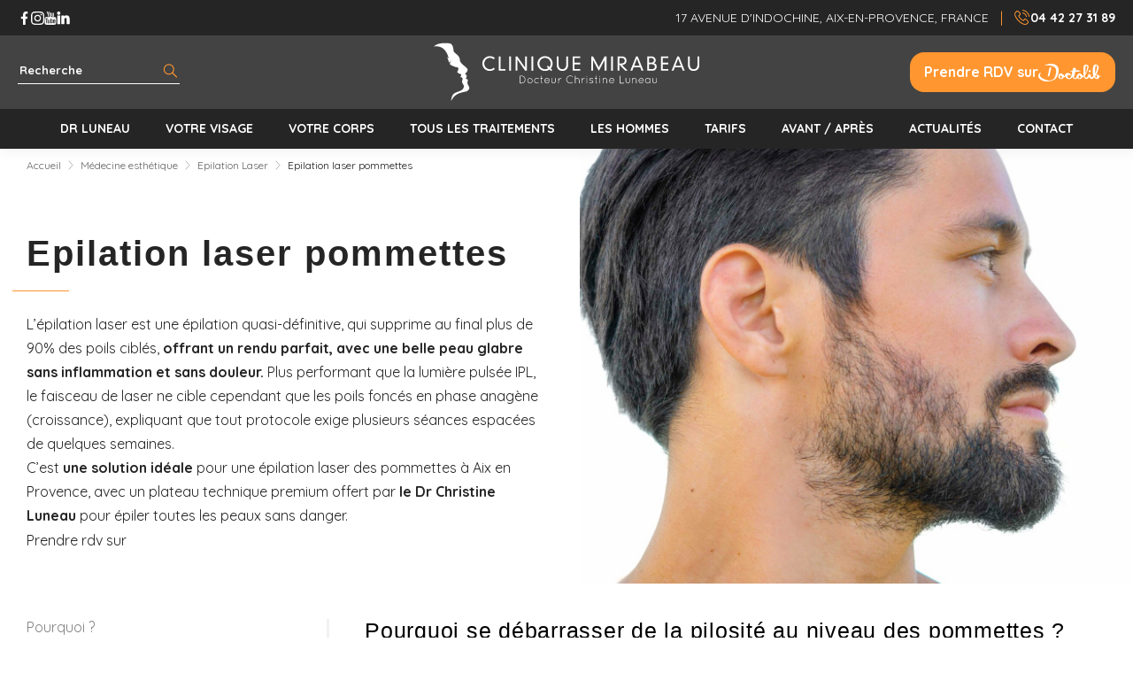

--- FILE ---
content_type: text/html; charset=UTF-8
request_url: https://www.docteur-luneau.fr/medecine-esthetique/epilation-laser/pommettes/
body_size: 84911
content:
<!DOCTYPE html>
<html lang="fr-FR">
    <head>
        <meta charset="UTF-8" />
        <meta name="viewport" content="width=device-width">
        <meta name="format-detection" content="telephone=no">
        <title>Epilation laser pommettes | Dr Christine Luneau | Aix-en-Provence</title><link rel='preload' href='https://www.docteur-luneau.fr/app/cache/perfmatters/www.docteur-luneau.fr/wp/css/page-882.used.css?ver=1728577784' as='style' onload="this.rel='stylesheet';this.removeAttribute('onload');"><link rel="stylesheet" id="perfmatters-used-css" href="https://www.docteur-luneau.fr/app/cache/perfmatters/www.docteur-luneau.fr/wp/css/page-882.used.css?ver=1728577784" media="all" />
<link data-rocket-preload as="style" href="https://fonts.googleapis.com/css2?family=Quicksand:wght@400;600;700&display=swap" rel="preload">
<link href="https://fonts.googleapis.com/css2?family=Quicksand:wght@400;600;700&display=swap" media="print" onload="this.media=&#039;all&#039;" rel="stylesheet">
<noscript><link rel="stylesheet" href="https://fonts.googleapis.com/css2?family=Quicksand:wght@400;600;700&display=swap"></noscript>
        <link rel="profile" href="http://gmpg.org/xfn/11" />
        
        <link rel="preconnect" href="https://fonts.googleapis.com">
        <link rel="preconnect" href="https://fonts.gstatic.com" crossorigin>
        
        <link rel="stylesheet" data-pmdelayedstyle="https://use.typekit.net/xby6zsx.css"></link>
        <link rel="icon" type="image/x-icon" href="https://www.docteur-luneau.fr/app/uploads/2022/12/NEW_FAVICON.png" />
                <meta name='robots' content='index, follow, max-image-preview:large, max-snippet:-1, max-video-preview:-1' />
	<style>img:is([sizes="auto" i], [sizes^="auto," i]) { contain-intrinsic-size: 3000px 1500px }</style>
	
	<!-- This site is optimized with the Yoast SEO plugin v26.1.1 - https://yoast.com/wordpress/plugins/seo/ -->
	<meta name="description" content="Une hyperpilosité des pommettes peut apparaître pour des raisons médicales ou hormonales. Découvrez les tarifs de l&#039;épilation définitive au cabinet du Dr Luneau à Aix-en-Provence et Bouches-du-Rhône dans le 13" />
	<link rel="canonical" href="https://www.docteur-luneau.fr/medecine-esthetique/epilation-laser/pommettes/" />
	<meta property="og:locale" content="fr_FR" />
	<meta property="og:type" content="article" />
	<meta property="og:title" content="Epilation laser pommettes | Dr Christine Luneau | Aix-en-Provence" />
	<meta property="og:description" content="Une hyperpilosité des pommettes peut apparaître pour des raisons médicales ou hormonales. Découvrez les tarifs de l&#039;épilation définitive au cabinet du Dr Luneau à Aix-en-Provence et Bouches-du-Rhône dans le 13" />
	<meta property="og:url" content="https://www.docteur-luneau.fr/medecine-esthetique/epilation-laser/pommettes/" />
	<meta property="og:site_name" content="Accueil" />
	<meta property="article:modified_time" content="2025-07-10T13:27:57+00:00" />
	<meta name="twitter:card" content="summary_large_image" />
	<meta name="twitter:label1" content="Est. reading time" />
	<meta name="twitter:data1" content="2 minutes" />
	<!-- / Yoast SEO plugin. -->


<link href='https://fonts.gstatic.com' crossorigin rel='preconnect' />
<style id='classic-theme-styles-inline-css' type='text/css'>
/*! This file is auto-generated */
.wp-block-button__link{color:#fff;background-color:#32373c;border-radius:9999px;box-shadow:none;text-decoration:none;padding:calc(.667em + 2px) calc(1.333em + 2px);font-size:1.125em}.wp-block-file__button{background:#32373c;color:#fff;text-decoration:none}
</style>
<link rel="stylesheet" id="mfcf7_zl_button_style-css" type="text/css" media="all" data-pmdelayedstyle="https://www.docteur-luneau.fr/app/cache/perfmatters/www.docteur-luneau.fr/wp/minify/2eca19332c1a.style.min.css?12&amp;"></link>
<link rel="stylesheet" id="stcr-font-awesome-css" type="text/css" media="all" data-pmdelayedstyle="https://www.docteur-luneau.fr/app/plugins/subscribe-to-comments-reloaded/includes/css/font-awesome.min.css?ver=6.8.3"></link>
<link rel="stylesheet" id="stcr-style-css" type="text/css" media="all" data-pmdelayedstyle="https://www.docteur-luneau.fr/app/cache/perfmatters/www.docteur-luneau.fr/wp/minify/deb0ae914e1c.stcr-style.min.css?ver=6.8.3"></link>
<link rel="stylesheet" id="cmplz-general-css" type="text/css" media="all" data-pmdelayedstyle="https://www.docteur-luneau.fr/app/plugins/complianz-gdpr-premium/assets/css/cookieblocker.min.css?ver=1735563223"></link>
<link rel="stylesheet" id="main-css" type="text/css" media="all" data-pmdelayedstyle="https://www.docteur-luneau.fr/app/themes/wp-theme/dist/css/app-878b031786.css"></link>
<style id='rocket-lazyload-inline-css' type='text/css'>
.rll-youtube-player{position:relative;padding-bottom:56.23%;height:0;overflow:hidden;max-width:100%;}.rll-youtube-player:focus-within{outline: 2px solid currentColor;outline-offset: 5px;}.rll-youtube-player iframe{position:absolute;top:0;left:0;width:100%;height:100%;z-index:100;background:0 0}.rll-youtube-player img{bottom:0;display:block;left:0;margin:auto;max-width:100%;width:100%;position:absolute;right:0;top:0;border:none;height:auto;-webkit-transition:.4s all;-moz-transition:.4s all;transition:.4s all}.rll-youtube-player img:hover{-webkit-filter:brightness(75%)}.rll-youtube-player .play{height:100%;width:100%;left:0;top:0;position:absolute;background:url(https://www.docteur-luneau.fr/app/plugins/wp-rocket/assets/img/youtube.png) no-repeat center;background-color: transparent !important;cursor:pointer;border:none;}
</style>
<script type="pmdelayedscript" src="https://www.docteur-luneau.fr/wp/wp-includes/js/jquery/jquery.min.js?ver=3.7.1" id="jquery-core-js" data-perfmatters-type="text/javascript" data-cfasync="false" data-no-optimize="1" data-no-defer="1" data-no-minify="1" data-rocketlazyloadscript="1"></script>
<script type="pmdelayedscript" src="https://www.docteur-luneau.fr/wp/wp-includes/js/jquery/jquery-migrate.min.js?ver=3.4.1" id="jquery-migrate-js" data-perfmatters-type="text/javascript" data-cfasync="false" data-no-optimize="1" data-no-defer="1" data-no-minify="1" data-rocketlazyloadscript="1"></script>
<script type="pmdelayedscript" src="https://www.docteur-luneau.fr/app/cache/perfmatters/www.docteur-luneau.fr/wp/minify/29ecc38d0691.zl-multine-files.min.js?ver=6.8.3" id="mfcf7_zl_multiline_files_script-js" data-perfmatters-type="text/javascript" data-cfasync="false" data-no-optimize="1" data-no-defer="1" data-no-minify="1" data-rocketlazyloadscript="1"></script>
<link rel="alternate" title="oEmbed (JSON)" type="application/json+oembed" href="https://www.docteur-luneau.fr/wp-json/oembed/1.0/embed?url=https%3A%2F%2Fwww.docteur-luneau.fr%2Fmedecine-esthetique%2Fepilation-laser%2Fpommettes%2F" />
<link rel="alternate" title="oEmbed (XML)" type="text/xml+oembed" href="https://www.docteur-luneau.fr/wp-json/oembed/1.0/embed?url=https%3A%2F%2Fwww.docteur-luneau.fr%2Fmedecine-esthetique%2Fepilation-laser%2Fpommettes%2F&#038;format=xml" />
<style type="text/css">.wp_autosearch_suggestions {border-width: 1px;border-color: #57C297 !important;border-style: solid;width: 190px;background-color: #a0a0a0;font-size: 10px;line-height: 14px;border: none !important;}.wp_autosearch_suggestions a {display: block;clear: left;text-decoration: none;}.wp_autosearch_suggestions a img {float: left;padding: 3px 5px;}.wp_autosearch_suggestions a .searchheading {display: block;font-weight: bold;padding-top: 5px;}.wp_autosearch_suggestions .wps_odd a {color: #000000;}.wp_autosearch_suggestions .wps_even a {color: #000000;}.wp_autosearch_suggestions .wp_autosearch_category {font-size: 12px;padding: 5px;display: block;background-color: #5286A0 !important;color: #FFFFFF !important;}.wps_over a.wp_autosearch_category{color: #FFFFFF !important;background-color: 6A81A0 !important;}.wp_autosearch_suggestions .wp_autosearch_more {padding: 5px;display: block;background-color: #5286A0 !important;color: #FFFFFF !important;background-image: url(https://www.docteur-luneau.fr/app/plugins/wp-autosearch//assert/image/arrow.png);background-repeat: no-repeat;background-position: 99% 50%;cursor: pointer;}.wps_over a.wp_autosearch_more{color: #FFFFFF !important;background-color: #4682A0 !important;}.wp_autosearch_suggestions .wp_autosearch_more a {height: auto;color: #FFFFFF !important;}.wp_autosearch_image {margin: 2px;}.wp_autosearch_result {padding-left: 5px;}.wp_autosearch_indicator {background: url('https://www.docteur-luneau.fr/app/plugins/wp-autosearch//assert/image/indicator.gif') no-repeat scroll 100% 50% #FFF !important;}.wp_autosearch_suggestions {padding: 0px;background-color: white;overflow: hidden;z-index: 99999;}.wp_autosearch_suggestions ul {width: 100%;list-style-position: outside;list-style: none;padding: 0;margin: 0;}.wp_autosearch_suggestions li {margin: 0px;cursor: pointer;display: block;font: menu;font-size: 12px;line-height: 16px;overflow: hidden;}.wps_odd {background-color: #FFFFFF;}.wps_even {background-color: #E8E8E8;}.ac_over {background-color: #5CCCB2;color: #FFFFFF !important;}.ac_over a, .ac_over a span {color: #FFFFFF !important;}.wp_autosearch_input{width: 88% !important;height: 50px !important;border: none !important;background-color: #FFFFFF !important;outline: none;box-shadow: 0px 0px 0px #FFF !important;-moz-box-shadow: 0px 0px 0px #FFF !important;-webkit-box-shadow: 0px 0px 0px #FFF !important;text-indent: 5px !important;margin: 0 !important;padding: 0 !important;overflow: hidden;float: left;line-height: 29px;vertical-align: middle;color: #000000 !important;}.wp_autosearch_wrapper{width: 100%;}.wp_autosearch_suggestions{box-shadow: #888888 5px 10px 10px;-webkit-box-shadow: #888888 5px 10px 10px;}.wp_autosearch_submit, .wp_autosearch_submit:hover, .wp_autosearch_submit:active, .wp_autosearch_submit:visited{cursor: pointer;height: 50px;width: 54px;overflow: hidden;background: transparent url('https://www.docteur-luneau.fr/app/plugins/wp-autosearch/assert/image/search-icon.png') no-repeat scroll !important;float: right;font-size: 100%;-webkit-appearance: none;outline: none;position: absolute;right: 0px;top: 0px;background-color: transparent;border: none ;border-radius: 0 !important;padding: 0 !important;margin: 0 !important;display: block !important;}.wp_autosearch_form_wrapper{width: 100%;border: 1px solid #57C297 !important;height: 52px !important;background-color: #FFFFFF !important;position: relative;}.wp_autosearch_item_description{padding-right: 2px;padding-left: 2px;}.wp_autosearch_form_label{display: none;}</style>			<style>.cmplz-hidden {
					display: none !important;
				}</style><link rel="icon" href="https://www.docteur-luneau.fr/app/uploads/2022/09/cropped-Fav-icon-32x32.png" sizes="32x32" />
<link rel="icon" href="https://www.docteur-luneau.fr/app/uploads/2022/09/cropped-Fav-icon-192x192.png" sizes="192x192" />
<link rel="apple-touch-icon" href="https://www.docteur-luneau.fr/app/uploads/2022/09/cropped-Fav-icon-180x180.png" />
<meta name="msapplication-TileImage" content="https://www.docteur-luneau.fr/app/uploads/2022/09/cropped-Fav-icon-270x270.png" />
<noscript><style id="rocket-lazyload-nojs-css">.rll-youtube-player, [data-lazy-src]{display:none !important;}</style></noscript><noscript><style>.perfmatters-lazy[data-src]{display:none !important;}</style></noscript><style>.perfmatters-lazy.pmloaded,.perfmatters-lazy.pmloaded>img,.perfmatters-lazy>img.pmloaded,.perfmatters-lazy[data-ll-status=entered]{animation:500ms pmFadeIn}@keyframes pmFadeIn{0%{opacity:0}100%{opacity:1}}body .perfmatters-lazy-css-bg:not([data-ll-status=entered]),body .perfmatters-lazy-css-bg:not([data-ll-status=entered]) *,body .perfmatters-lazy-css-bg:not([data-ll-status=entered])::before,body .perfmatters-lazy-css-bg:not([data-ll-status=entered])::after{background-image:none!important;will-change:transform;transition:opacity 0.025s ease-in,transform 0.025s ease-in!important;}</style>
    <meta name="generator" content="WP Rocket 3.20.0.1" data-wpr-features="wpr_lazyload_images wpr_lazyload_iframes wpr_preload_links wpr_desktop" /></head>

    <body data-cmplz=1 class="wp-singular page-template page-template-page-templates page-template-InternalPage page-template-page-templatesInternalPage-php page page-id-882 page-child parent-pageid-827 wp-theme-wp-theme ">
        

        <a class="screenReaderOnly screenReaderOnly--focusable skipToContent" href="#site-content">
            Aller directement au contenu
        </a>

        
<header data-rocket-location-hash="2268104446a7344a4b26cf8a544708ba" class="antipodes-header">
    
<div data-rocket-location-hash="efb8b06d43a86fc0a01a24d6868b10ab" class="antipodes-header-top antipodes-header-top--padding-right">
            <div data-rocket-location-hash="4d19bb7395729255b026ee153bcd41b6" class="antipodes-header-top__left">
            <ul class="antipodes-header-top__socials">
                                    <li>
                        <a target="_blank" rel="noopener noreferrer" href="https://www.facebook.com/docteurluneau/">
                                <svg xmlns="http://www.w3.org/2000/svg" enable-background="new 0 0 24 24" viewBox="0 0 24 24"><path d="m15.997 3.985h2.191v-3.816c-.378-.052-1.678-.169-3.192-.169-3.159 0-5.323 1.987-5.323 5.639v3.361h-3.486v4.266h3.486v10.734h4.274v-10.733h3.345l.531-4.266h-3.877v-2.939c.001-1.233.333-2.077 2.051-2.077z"/></svg>
                        </a>
                    </li>
                                    <li>
                        <a target="_blank" rel="noopener noreferrer" href="https://www.instagram.com/clinique_mirabeau/">
                                <svg xmlns="http://www.w3.org/2000/svg" viewBox="0 0 511 511.9"><path d="m510.949219 150.5c-1.199219-27.199219-5.597657-45.898438-11.898438-62.101562-6.5-17.199219-16.5-32.597657-29.601562-45.398438-12.800781-13-28.300781-23.101562-45.300781-29.5-16.296876-6.300781-34.898438-10.699219-62.097657-11.898438-27.402343-1.300781-36.101562-1.601562-105.601562-1.601562s-78.199219.300781-105.5 1.5c-27.199219 1.199219-45.898438 5.601562-62.097657 11.898438-17.203124 6.5-32.601562 16.5-45.402343 29.601562-13 12.800781-23.097657 28.300781-29.5 45.300781-6.300781 16.300781-10.699219 34.898438-11.898438 62.097657-1.300781 27.402343-1.601562 36.101562-1.601562 105.601562s.300781 78.199219 1.5 105.5c1.199219 27.199219 5.601562 45.898438 11.902343 62.101562 6.5 17.199219 16.597657 32.597657 29.597657 45.398438 12.800781 13 28.300781 23.101562 45.300781 29.5 16.300781 6.300781 34.898438 10.699219 62.101562 11.898438 27.296876 1.203124 36 1.5 105.5 1.5s78.199219-.296876 105.5-1.5c27.199219-1.199219 45.898438-5.597657 62.097657-11.898438 34.402343-13.300781 61.601562-40.5 74.902343-74.898438 6.296876-16.300781 10.699219-34.902343 11.898438-62.101562 1.199219-27.300781 1.5-36 1.5-105.5s-.101562-78.199219-1.300781-105.5zm-46.097657 209c-1.101562 25-5.300781 38.5-8.800781 47.5-8.601562 22.300781-26.300781 40-48.601562 48.601562-9 3.5-22.597657 7.699219-47.5 8.796876-27 1.203124-35.097657 1.5-103.398438 1.5s-76.5-.296876-103.402343-1.5c-25-1.097657-38.5-5.296876-47.5-8.796876-11.097657-4.101562-21.199219-10.601562-29.398438-19.101562-8.5-8.300781-15-18.300781-19.101562-29.398438-3.5-9-7.699219-22.601562-8.796876-47.5-1.203124-27-1.5-35.101562-1.5-103.402343s.296876-76.5 1.5-103.398438c1.097657-25 5.296876-38.5 8.796876-47.5 4.101562-11.101562 10.601562-21.199219 19.203124-29.402343 8.296876-8.5 18.296876-15 29.398438-19.097657 9-3.5 22.601562-7.699219 47.5-8.800781 27-1.199219 35.101562-1.5 103.398438-1.5 68.402343 0 76.5.300781 103.402343 1.5 25 1.101562 38.5 5.300781 47.5 8.800781 11.097657 4.097657 21.199219 10.597657 29.398438 19.097657 8.5 8.300781 15 18.300781 19.101562 29.402343 3.5 9 7.699219 22.597657 8.800781 47.5 1.199219 27 1.5 35.097657 1.5 103.398438s-.300781 76.300781-1.5 103.300781zm0 0"/><path d="m256.449219 124.5c-72.597657 0-131.5 58.898438-131.5 131.5s58.902343 131.5 131.5 131.5c72.601562 0 131.5-58.898438 131.5-131.5s-58.898438-131.5-131.5-131.5zm0 216.800781c-47.097657 0-85.300781-38.199219-85.300781-85.300781s38.203124-85.300781 85.300781-85.300781c47.101562 0 85.300781 38.199219 85.300781 85.300781s-38.199219 85.300781-85.300781 85.300781zm0 0"/><path d="m423.851562 119.300781c0 16.953125-13.746093 30.699219-30.703124 30.699219-16.953126 0-30.699219-13.746094-30.699219-30.699219 0-16.957031 13.746093-30.699219 30.699219-30.699219 16.957031 0 30.703124 13.742188 30.703124 30.699219zm0 0"/></svg>
                        </a>
                    </li>
                                    <li>
                        <a target="_blank" rel="noopener noreferrer" href="https://www.youtube.com/channel/UCUGV-_FOvShovPq0lB2ScVg">
                                <svg width="15" height="16" viewBox="0 0 15 16" fill="none" xmlns="http://www.w3.org/2000/svg">
        <path d="M8.91111 10.3454C8.80607 10.3454 8.596 10.4459 8.49097 10.5463V13.2582C8.596 13.3587 8.80607 13.4591 8.91111 13.4591C9.12118 13.4591 9.33126 13.2582 9.33126 12.8565V10.9481C9.22623 10.5463 9.12118 10.3454 8.91111 10.3454Z" fill="white"/>
        <path d="M12.0622 10.3454C11.7471 10.3454 11.6421 10.5463 11.6421 10.9481V11.3499H12.4824V11.0485C12.4824 10.5463 12.2723 10.3454 12.0622 10.3454Z" fill="white"/>
        <path d="M13.8479 7.23177C13.3227 6.72956 12.6925 6.72956 12.3774 6.62912C10.3817 6.52868 7.44065 6.52868 7.44065 6.52868C7.44065 6.52868 4.49963 6.52868 2.50393 6.62912C2.18882 6.62912 1.66363 6.62912 1.03341 7.23177C0.613262 7.63353 0.508225 8.53751 0.508225 8.53751C0.508225 8.53751 0.403198 9.64236 0.403198 10.7472V11.7516C0.403198 12.8565 0.508225 13.9613 0.508225 13.9613C0.508225 13.9613 0.613262 14.8653 1.03341 15.2671C1.55859 15.7693 2.29385 15.7693 2.60896 15.8697C3.76436 15.9702 7.44065 15.9702 7.44065 15.9702C7.44065 15.9702 10.3817 15.9702 12.3774 15.8697C12.6925 15.8697 13.2177 15.8697 13.8479 15.2671C14.268 14.8653 14.3731 13.9613 14.3731 13.9613C14.3731 13.9613 14.4781 12.8565 14.4781 11.7516V10.7472C14.4781 9.64236 14.3731 8.53751 14.3731 8.53751C14.3731 8.53751 14.268 7.63353 13.8479 7.23177ZM3.44925 14.2627H2.50393V9.03971H1.45356V8.13574H4.39459V9.03971H3.34423L3.44925 14.2627ZM6.91546 14.2627H6.07517V13.7604C5.76006 14.1622 5.44496 14.3631 5.12985 14.3631C4.81474 14.3631 4.7097 14.2627 4.60466 14.0618C4.60466 13.9613 4.49962 13.66 4.49962 13.3587V9.7428H5.33992V13.0574C5.33992 13.2582 5.33992 13.3587 5.33992 13.3587C5.33992 13.4591 5.44495 13.5596 5.54999 13.5596C5.76006 13.5596 5.8651 13.4591 6.07517 13.1578V9.7428H6.91546V14.2627ZM10.1716 12.8565C10.1716 13.2582 10.1716 13.5596 10.0666 13.7604C9.96153 14.0618 9.75146 14.2627 9.33131 14.2627C9.0162 14.2627 8.70109 14.0618 8.49101 13.7604V14.1622H7.65072V8.13574H8.49101V10.1446C8.80612 9.84324 9.0162 9.64236 9.33131 9.64236C9.64642 9.64236 9.85649 9.84324 10.0666 10.1446C10.1716 10.3454 10.1716 10.6468 10.1716 11.0485V12.8565ZM13.3227 12.1534H11.6421V12.9569C11.6421 13.3587 11.7471 13.5596 12.0623 13.5596C12.2723 13.5596 12.3774 13.4591 12.4824 13.2582C12.4824 13.2582 12.4824 13.0574 12.4824 12.6556H13.3227V12.756C13.3227 13.0574 13.3227 13.1578 13.3227 13.2582C13.3227 13.4591 13.2177 13.5596 13.1126 13.7604C12.9025 14.0618 12.4824 14.2627 12.0623 14.2627C11.6421 14.2627 11.222 14.0618 11.0119 13.7604C10.8018 13.5596 10.6968 13.1578 10.6968 12.6556V11.0485C10.6968 10.5463 10.8018 10.245 11.0119 9.94369C11.222 9.64236 11.6421 9.44148 12.0623 9.44148C12.4824 9.44148 12.7975 9.64236 13.1126 9.94369C13.3227 10.1446 13.4277 10.5463 13.4277 11.0485L13.3227 12.1534Z" fill="white"/>
        <path d="M5.12985 6.12691V3.61588L6.28524 0H5.33992L4.70969 2.41059L3.97444 0H2.92407C3.13415 0.602647 3.34423 1.10485 3.5543 1.7075C3.86941 2.61147 4.07947 3.21412 4.18451 3.61588V6.12691H5.12985Z" fill="white"/>
        <path d="M7.44068 6.22734C7.86082 6.22734 8.17593 6.02646 8.49104 5.72514C8.70112 5.52425 8.80616 5.12249 8.80616 4.62028V3.01323C8.80616 2.51102 8.70112 2.2097 8.49104 1.90837C8.28097 1.60705 7.96586 1.40617 7.44068 1.40617C7.02053 1.40617 6.70542 1.60705 6.39031 1.90837C6.18024 2.10926 6.0752 2.51102 6.0752 3.01323V4.62028C6.0752 5.12249 6.18024 5.42381 6.39031 5.72514C6.70542 6.02646 7.02053 6.22734 7.44068 6.22734ZM7.02053 2.91279C7.02053 2.51102 7.12557 2.31014 7.44068 2.31014C7.75579 2.31014 7.86082 2.51102 7.86082 2.91279V4.82117C7.86082 5.22294 7.75579 5.42382 7.44068 5.42382C7.12557 5.42382 7.02053 5.22294 7.02053 4.82117V2.91279Z" fill="white"/>
        <path d="M11.8521 6.12691V1.50662H11.0118V5.02206C10.8018 5.32339 10.5917 5.42383 10.4866 5.42383C10.3816 5.42383 10.2766 5.32338 10.2766 5.22294C10.2766 5.22294 10.2766 5.12251 10.2766 4.92162V1.50662H9.43628V5.1225C9.43628 5.42383 9.43629 5.62471 9.54132 5.8256C9.64636 6.02648 9.85643 6.12691 10.0665 6.12691C10.3816 6.12691 10.6967 5.92603 11.0118 5.52427V6.02647C11.0118 6.12692 11.8521 6.12691 11.8521 6.12691Z" fill="white"/>
    </svg>
                        </a>
                    </li>
                                    <li>
                        <a target="_blank" rel="noopener noreferrer" href="https://www.linkedin.com/in/docteur-christine-luneau-b8a88b1ab/?originalSubdomain=fr">
                                <svg width="17" height="17" viewBox="0 0 17 17" fill="none" xmlns="http://www.w3.org/2000/svg">
    <path d="M4.2783 5.16455H1.04863C0.903478 5.16455 0.789429 5.27886 0.789429 5.42434V15.8107C0.789429 15.9562 0.903478 16.0705 1.04863 16.0705H4.27312C4.41827 16.0705 4.53232 15.9562 4.53232 15.8107V5.42434C4.53751 5.27886 4.41827 5.16455 4.2783 5.16455Z" fill="white"/>
    <path d="M2.66617 0C1.48939 0 0.535522 0.956027 0.535522 2.13028C0.535522 3.30453 1.48939 4.26055 2.66617 4.26055C3.83777 4.26055 4.79164 3.30453 4.79164 2.13028C4.79164 0.956027 3.83777 0 2.66617 0Z" fill="white"/>
    <path d="M12.4852 4.90479C11.1892 4.90479 10.2301 5.46074 9.64949 6.09982V5.42436C9.64949 5.27888 9.53544 5.16457 9.39029 5.16457H6.30059C6.15543 5.16457 6.04138 5.27888 6.04138 5.42436V15.8108C6.04138 15.9562 6.15543 16.0705 6.30059 16.0705H9.51989C9.66504 16.0705 9.77909 15.9562 9.77909 15.8108V10.6721C9.77909 8.94192 10.2508 8.26647 11.4535 8.26647C12.7651 8.26647 12.8688 9.34719 12.8688 10.7604V15.8108C12.8688 15.9562 12.9828 16.0705 13.128 16.0705H16.3473C16.4925 16.0705 16.6065 15.9562 16.6065 15.8108V10.1162C16.6065 7.53905 16.114 4.90479 12.4852 4.90479Z" fill="white"/>
    </svg>
                        </a>
                    </li>
                            </ul>
        </div>
        <div data-rocket-location-hash="46251b4e759ea13dc08c6cd1a9363e92" class="antipodes-header-top__right">
                    <div class="antipodes-header-top__address">
                    <a target="_blank" rel="noopener noreferrer" href="https://www.google.com/maps/place/Traitement+Laser+et+m%C3%A9decine+esth%C3%A9tique+-+Dr+Luneau+Aix+en+Provence/@43.5265482,5.4495929,15z/data=!4m2!3m1!1s0x0:0xfad1e00e31f022a4?sa=X&ved=2ahUKEwi0gpCljP76AhUa-xoKHS9lCioQ_BJ6BAhaEAU">
        
        17 Avenue d'Indochine, Aix-en-Provence, France
    </a>
            </div>
                            <div class="antipodes-header-top__phone">
                    <a href="tel:+33442273189">
        <svg aria-hidden="true" width="18" height="18" viewBox="0 0 18 18" fill="none" xmlns="http://www.w3.org/2000/svg">
    <path d="M13.5601 10.5694C13.211 10.2057 12.7899 10.0112 12.3437 10.0112C11.901 10.0112 11.4764 10.2021 11.1129 10.5658L9.9757 11.7002C9.88214 11.6498 9.78857 11.603 9.6986 11.5562C9.56904 11.4913 9.44669 11.4301 9.34232 11.3653C8.27709 10.6882 7.30902 9.80593 6.38054 8.66431C5.93069 8.09531 5.6284 7.61633 5.40887 7.13016C5.70397 6.86006 5.97748 6.57916 6.24378 6.30906C6.34455 6.20822 6.44531 6.10378 6.54608 6.00295C7.30182 5.24667 7.30182 4.26712 6.54608 3.51084L5.56362 2.52769C5.45206 2.41605 5.33689 2.3008 5.22893 2.18556C5.01301 1.96228 4.78628 1.7318 4.55236 1.51572C4.20328 1.16999 3.78583 0.986328 3.34678 0.986328C2.90773 0.986328 2.48307 1.16999 2.1232 1.51572C2.1196 1.51932 2.1196 1.51932 2.116 1.52292L0.89242 2.75817C0.431778 3.21914 0.169068 3.78094 0.111488 4.43278C0.0251177 5.48436 0.334612 6.46391 0.57213 7.10495C1.15513 8.67872 2.02603 10.1372 3.32519 11.7002C4.90144 13.5837 6.79799 15.071 8.96445 16.119C9.79217 16.5116 10.897 16.9761 12.1314 17.0554C12.2069 17.059 12.2861 17.0626 12.3581 17.0626C13.1894 17.0626 13.8876 16.7636 14.4346 16.1694C14.4382 16.1622 14.4454 16.1586 14.449 16.1514C14.6361 15.9245 14.852 15.7193 15.0788 15.4996C15.2335 15.3519 15.3918 15.1971 15.5466 15.035C15.9029 14.6641 16.09 14.2319 16.09 13.789C16.09 13.3424 15.8993 12.9139 15.5358 12.5537L13.5601 10.5694ZM14.8484 14.3616C14.8448 14.3616 14.8448 14.3652 14.8484 14.3616C14.7081 14.5128 14.5641 14.6497 14.4094 14.8009C14.1755 15.0242 13.9379 15.2583 13.7148 15.5212C13.3513 15.9101 12.9231 16.0938 12.3617 16.0938C12.3077 16.0938 12.2501 16.0938 12.1961 16.0902C11.1273 16.0218 10.134 15.604 9.3891 15.2475C7.3522 14.2607 5.56362 12.8598 4.07733 11.0844C2.85015 9.60425 2.02963 8.23576 1.48622 6.76642C1.15153 5.8697 1.02917 5.17105 1.08315 4.51201C1.11914 4.09065 1.28109 3.74133 1.57978 3.44242L2.80696 2.21437C2.9833 2.04871 3.17044 1.95868 3.35398 1.95868C3.5807 1.95868 3.76424 2.09553 3.8794 2.21077C3.88299 2.21437 3.88659 2.21797 3.89019 2.22158C4.10972 2.42685 4.31844 2.63933 4.53797 2.86621C4.64953 2.98145 4.76469 3.09669 4.87985 3.21554L5.86232 4.19869C6.24378 4.58043 6.24378 4.93336 5.86232 5.3151C5.75795 5.41954 5.65719 5.52397 5.55282 5.62481C5.25052 5.93452 4.96262 6.22263 4.64953 6.50353C4.64233 6.51073 4.63514 6.51433 4.63154 6.52154C4.32204 6.83125 4.37962 7.13376 4.4444 7.33903C4.448 7.34984 4.4516 7.36064 4.4552 7.37144C4.71071 7.99087 5.07059 8.57428 5.6176 9.26933L5.6212 9.27293C6.61446 10.4974 7.6617 11.4517 8.8169 12.1828C8.96445 12.2764 9.1156 12.352 9.25955 12.4241C9.3891 12.4889 9.51146 12.5501 9.61583 12.6149C9.63022 12.6221 9.64462 12.633 9.65901 12.6402C9.78137 12.7014 9.89653 12.7302 10.0153 12.7302C10.314 12.7302 10.5011 12.5429 10.5623 12.4817L11.7931 11.25C11.9154 11.1276 12.1098 10.98 12.3365 10.98C12.5596 10.98 12.7432 11.1204 12.8547 11.2428C12.8583 11.2464 12.8583 11.2464 12.8619 11.25L14.8448 13.2344C15.2155 13.6017 15.2155 13.9798 14.8484 14.3616Z" fill="#FF9630"/>
    <path d="M9.29932 4.05821C10.2422 4.21666 11.0987 4.66323 11.7825 5.34747C12.4662 6.03172 12.9089 6.88883 13.0708 7.83237C13.1104 8.07006 13.3155 8.23572 13.5495 8.23572C13.5783 8.23572 13.6034 8.23212 13.6322 8.22852C13.8985 8.1853 14.0749 7.93321 14.0317 7.66671C13.8374 6.5251 13.2975 5.48432 12.4734 4.65962C11.6493 3.83493 10.6093 3.29473 9.46846 3.10026C9.20215 3.05704 8.95384 3.23351 8.90705 3.4964C8.86027 3.7593 9.03301 4.01499 9.29932 4.05821Z" fill="#FF9630"/>
    <path d="M17.1147 7.52694C16.7944 5.64706 15.9091 3.93644 14.5487 2.57514C13.1884 1.21385 11.479 0.327928 9.60044 0.00741202C9.33773 -0.039405 9.08942 0.14066 9.04263 0.403556C8.99945 0.670052 9.17579 0.918542 9.4421 0.965359C11.1191 1.24986 12.6486 2.04575 13.865 3.25939C15.0814 4.47663 15.8731 6.00719 16.1574 7.6854C16.197 7.92308 16.4021 8.08874 16.636 8.08874C16.6648 8.08874 16.69 8.08514 16.7188 8.08154C16.9815 8.04193 17.1614 7.78983 17.1147 7.52694Z" fill="#FF9630"/>
</svg>
        04 42 27 31 89
    </a>
            </div>
                    </div>
</div>
    <div data-rocket-location-hash="b1cc5b25929bf3eb0129c209b29edbae" class="antipodes-header-main antipodes-header-main--style2">
            <form role="search" action="https://www.docteur-luneau.fr" method="GET" class="antipodes-header-main__search-form">
        <div>
            <input
                    type="text"
                    name="s"
                    title="Recherche"
                    placeholder="Recherche"
                    value=""
            >
            <button type="submit">
                <svg aria-hidden="true" width="17" height="16" viewBox="0 0 17 16" fill="none" xmlns="http://www.w3.org/2000/svg">
                    <path
                            d="M6.79998 12.2454C8.24959 12.2454 9.56742 11.7315 10.5953 10.8617L15.2077 15.4741C15.3132 15.5795 15.4449 15.6322 15.5899 15.6322C15.7349 15.6322 15.8666 15.5795 15.9721 15.4741C16.1829 15.2632 16.1829 14.9206 15.9721 14.7097L11.3597 10.0973C12.2163 9.06944 12.7434 7.73843 12.7434 6.30199C12.7434 3.0206 10.0814 0.358582 6.79998 0.358582C3.53176 0.358582 0.856567 3.03378 0.856567 6.30199C0.856567 9.58339 3.53176 12.2454 6.79998 12.2454ZM6.79998 1.4392C9.48835 1.4392 11.6628 3.6268 11.6628 6.30199C11.6628 8.99036 9.48835 11.1648 6.79998 11.1648C4.11161 11.1648 1.93719 8.97719 1.93719 6.30199C1.93719 3.6268 4.12478 1.4392 6.79998 1.4392Z"
                            fill="#111827"
                    />
                </svg>
            </button>
        </div>
    </form>
    <a href="https://www.docteur-luneau.fr" class="antipodes-header-main__logo">
        <?xml version="1.0" encoding="UTF-8"?>
<svg aria-hidden="true" width="300" height="67" id="Calque_2" data-name="Calque 2" xmlns="http://www.w3.org/2000/svg" viewBox="0 0 699.63 153.21">
  <defs>
    <style>
      .cls-2 {
        fill-rufffenodd;
      }
    </style>
  </defs>
  <g id="Calque_1-2" data-name="Calque 1">
    <g>
      <g>
        <path class="cls-1" d="M157.8,42.77c-2.68-2.43-6.11-3.87-9.73-3.87-7.89,0-14.95,6.31-14.95,15s7.25,15,14.95,15c4.17,0,7.45-1.54,10.08-4.02l3.03,3.43c-3.38,3.08-8.34,5.07-13.11,5.07-12.81,0-20.01-10.13-20.01-19.47s7.2-19.47,20.01-19.47c5.01,0,9.93,2.04,12.96,4.82l-3.23,3.53Z" fill="#fff"/>
        <path class="cls-1" d="M171.11,35.03h4.77v33.28h13.26v4.47h-18.02V35.03Z" fill="#fff"/>
        <path class="cls-1" d="M198.87,35.03h4.77v37.75h-4.77V35.03Z" fill="#fff"/>
        <path class="cls-1" d="M240.58,35.03h4.77v37.75h-4.47l-20.26-29.2h-.1v29.2h-4.77V35.03h4.47l20.26,29.2h.1v-29.2Z" fill="#fff"/>
        <path class="cls-1" d="M257.47,35.03h4.77v37.75h-4.77V35.03Z" fill="#fff"/>
        <path class="cls-1" d="M305.19,69.69c-3.13,2.24-7.1,3.68-11.92,3.68-12.81,0-20.01-10.13-20.01-19.47s7.2-19.47,20.01-19.47,20.01,10.13,20.01,19.47c0,4.52-1.69,9.19-4.87,12.86l3.87,3.87-3.08,3.08-4.02-4.02Zm-.25-6.41c2.04-2.53,3.28-5.71,3.28-9.39,0-8.94-7.25-15-14.95-15s-14.95,6.06-14.95,15,7.25,15,14.95,15c3.03,0,6.01-.94,8.44-2.63l-3.82-3.82,3.08-3.08,3.97,3.92Z" fill="#fff"/>
        <path class="cls-1" d="M324.31,35.03h4.77v22.65c0,6.16,3.43,11.22,10.03,11.22s10.03-5.07,10.03-11.22v-22.65h4.77v24.04c0,8.15-6.16,14.3-14.9,14.3s-14.7-6.16-14.7-14.3v-24.04Z" fill="#fff"/>
        <path class="cls-1" d="M366.22,35.03h19.51v4.47h-14.75v11.97h14.75v4.47h-14.75v12.37h14.75v4.47h-19.51V35.03Z" fill="#fff"/>
        <path class="cls-1" d="M450.29,35.03h4.77v37.75h-4.77v-27.96h-.1l-15.24,28.36-15.24-28.36h-.1v27.96h-4.77V35.03h4.77l15.34,28.51,15.34-28.51Z" fill="#fff"/>
        <path class="cls-1" d="M467.38,35.03h4.77v37.75h-4.77V35.03Z" fill="#fff"/>
        <path class="cls-1" d="M489.23,56.68v16.09h-4.77V35.03h10.87c7.25,0,12.66,4.17,12.66,11.42,0,6.75-5.31,10.93-11.47,11.27l14.7,15.05h-6.7l-15.29-16.09Zm0-2.93c.65,.05,1.34,.05,4.17,.05,7.3,0,9.83-3.18,9.83-7.3,0-4.42-3.03-7.3-7.99-7.3h-6.01v14.55Z" fill="#fff"/>
        <path class="cls-1" d="M544.1,63.98h-17.58l-3.43,8.79h-5.21l15.34-37.75h4.17l15.34,37.75h-5.21l-3.43-8.79Zm-8.79-22.7l-7.15,18.53h14.3l-7.15-18.53Z" fill="#fff"/>
        <path class="cls-1" d="M562.43,35.03h9.83c3.72,0,6.26,.6,8.49,2.19,2.33,1.69,4.07,4.42,4.07,8.25,0,3.53-1.89,6.06-4.72,7.45v.1c4.67,.7,7.35,4.52,7.35,9.09,0,6.16-5.01,10.68-11.37,10.68h-13.65V35.03Zm10.72,16.44c3.87,0,6.9-2.24,6.9-5.91,0-1.94-.7-3.53-1.89-4.62-1.24-1.14-3.18-1.74-5.96-1.74h-5.01v12.27h5.96Zm1.29,17.14c6.41,0,8.24-3.03,8.24-6.46,0-2.98-1.84-6.51-8.24-6.51h-7.25v12.96h7.25Z" fill="#fff"/>
        <path class="cls-1" d="M598.68,35.03h19.51v4.47h-14.75v11.97h14.75v4.47h-14.75v12.37h14.75v4.47h-19.51V35.03Z" fill="#fff"/>
        <path class="cls-1" d="M652.8,63.98h-17.58l-3.43,8.79h-5.21l15.34-37.75h4.17l15.34,37.75h-5.21l-3.43-8.79Zm-8.79-22.7l-7.15,18.53h14.3l-7.15-18.53Z" fill="#fff"/>
        <path class="cls-1" d="M670.04,35.03h4.77v22.65c0,6.16,3.43,11.22,10.03,11.22s10.03-5.07,10.03-11.22v-22.65h4.77v24.04c0,8.15-6.16,14.3-14.9,14.3s-14.7-6.16-14.7-14.3v-24.04Z" fill="#fff"/>
      </g>
      <g>
        <path class="cls-1" d="M227.72,106.12h-.12c-.35-.03-.64-.32-.64-.7v-18.94c0-.38,.32-.7,.7-.7h3.81c5.61,0,10.17,4.59,10.17,10.2s-4.56,10.14-10.17,10.14h-3.75Zm3.75-1.42c4.82,0,8.75-3.89,8.75-8.72s-3.92-8.75-8.75-8.77h-3.08v17.49h3.08Z" fill="#fff"/>
        <path class="cls-1" d="M253.6,91.88c3.75,0,6.74,3.25,6.74,7.12s-2.99,7.12-6.74,7.12-6.74-3.25-6.74-7.12,3.02-7.12,6.74-7.12Zm0,12.84c2.9,0,5.35-2.56,5.35-5.72s-2.44-5.75-5.35-5.75-5.35,2.59-5.35,5.75,2.44,5.72,5.35,5.72Z" fill="#fff"/>
        <path class="cls-1" d="M264.66,98.97c0-3.95,3.25-7.09,7.32-7.09,1.69,0,3.28,.58,4.53,1.57,.29,.2,.35,.64,.09,.96-.23,.26-.64,.35-.96,.12-1.02-.81-2.29-1.28-3.66-1.28-3.31,0-5.93,2.59-5.93,5.72s2.61,5.75,5.93,5.75c1.37,0,2.64-.46,3.66-1.25,.32-.23,.73-.15,.96,.12,.26,.32,.2,.76-.15,1.02-1.19,.93-2.79,1.51-4.47,1.51-4.07,0-7.32-3.14-7.32-7.15Z" fill="#fff"/>
        <path class="cls-1" d="M287.23,92.58c0,.35-.35,.7-.7,.7h-1.83v10.37c0,.7,.7,1.05,1.05,1.05s.73,.38,.73,.73-.38,.7-.73,.7c-1.42,0-2.5-1.05-2.5-2.47v-10.37h-1.77c-.7,0-.7-.35-.7-.7s0-.7,.7-.7h1.77v-5.29c0-.35,.35-.7,.7-.7,.38,0,.76,.35,.76,.7v5.29h1.83c.35,0,.7,.35,.7,.7Z" fill="#fff"/>
        <path class="cls-1" d="M291.7,99.03c0-3.95,3.08-7.15,6.91-7.15s6.57,2.91,6.86,6.62v.12c0,.38-.32,.64-.7,.64h-11.68c.14,3.11,2.58,5.46,5.52,5.46,1.89,0,3.63-.99,4.59-2.59,.2-.35,.64-.41,.93-.23,.32,.23,.44,.64,.23,.99-1.22,1.95-3.34,3.23-5.75,3.23-3.83,0-6.91-3.2-6.91-7.09Zm1.48-1.13h10.78c-.46-2.67-2.73-4.62-5.35-4.62s-4.91,1.92-5.43,4.62Z" fill="#fff"/>
        <path class="cls-1" d="M310.12,92.55c0-.41,.32-.7,.7-.7s.7,.29,.7,.7v7.76c0,2.44,1.95,4.39,4.36,4.42,2.44-.03,4.42-1.98,4.42-4.42v-7.76c0-.41,.35-.7,.7-.7,.41,0,.73,.29,.73,.7v7.76c0,3.2-2.58,5.81-5.84,5.81s-5.75-2.61-5.75-5.81v-7.76Z" fill="#fff"/>
        <path class="cls-1" d="M328.21,92.61c0-.41,.32-.7,.73-.7,.35,0,.67,.29,.67,.7v3.14c.06-.12,.12-.23,.2-.35,1.08-1.69,2.96-3.49,5.69-3.49,.38,0,.7,.29,.7,.7,0,.38-.32,.7-.7,.7-1.86,0-3.14,1.05-4.13,2.32-.96,1.28-1.51,2.73-1.71,3.31-.06,.12-.06,.17-.06,.23v6.25c0,.41-.32,.7-.67,.7-.41,0-.73-.29-.73-.7v-12.81Z" fill="#fff"/>
        <path class="cls-1" d="M359.67,85.49c2.5,0,4.79,.87,6.57,2.24,.32,.26,.38,.75,.12,1.02-.23,.35-.7,.38-.99,.15-1.57-1.22-3.54-1.98-5.69-1.98-5.08,0-9.15,3.98-9.15,8.95s4.07,8.83,9.15,8.83c2.15,0,4.12-.7,5.64-1.98,.35-.23,.81-.17,1.02,.17,.29,.26,.23,.78-.09,1.02-1.77,1.37-4.07,2.21-6.57,2.21-5.84,0-10.58-4.59-10.58-10.26s4.74-10.34,10.58-10.37Z" fill="#fff"/>
        <path class="cls-1" d="M382.53,97.49c0-2.5-2.03-4.18-4.53-4.18s-4.5,1.68-4.5,4.18v8.02c0,.06-.03,.09-.03,.12-.03,.06-.03,.09-.06,.12-.09,.17-.23,.29-.44,.35,0,0-.03,.03-.06,.03h-.14c-.2,0-.41-.09-.55-.23-.06-.09-.09-.15-.12-.23-.03-.09-.03-.15-.03-.23v-18.94c0-.38,.32-.7,.7-.7,.41,0,.73,.32,.73,.7v7.5c1.07-1.28,2.7-2.09,4.5-2.09,3.28,0,5.96,2.32,5.96,5.61v7.93c0,.38-.32,.7-.73,.7-.38,0-.7-.32-.7-.7v-7.93Z" fill="#fff"/>
        <path class="cls-1" d="M389.88,92.61c0-.41,.32-.7,.73-.7,.35,0,.67,.29,.67,.7v3.14c.06-.12,.12-.23,.2-.35,1.08-1.69,2.96-3.49,5.69-3.49,.38,0,.7,.29,.7,.7,0,.38-.32,.7-.7,.7-1.86,0-3.14,1.05-4.13,2.32-.96,1.28-1.51,2.73-1.71,3.31-.06,.12-.06,.17-.06,.23v6.25c0,.41-.32,.7-.67,.7-.41,0-.73-.29-.73-.7v-12.81Z" fill="#fff"/>
        <path class="cls-1" d="M402.66,87.93c0-.38,.32-.7,.7-.7,.41,0,.73,.32,.73,.7v.67c0,.41-.32,.76-.73,.76-.38,0-.7-.35-.7-.76v-.67Zm0,4.65c0-.41,.32-.7,.7-.7,.41,0,.73,.29,.73,.7v12.84c0,.38-.32,.7-.73,.7-.38,0-.7-.32-.7-.7v-12.84Z" fill="#fff"/>
        <path class="cls-1" d="M409.8,103.16c.23-.29,.67-.35,.99-.09,.99,.73,2.56,1.66,4.36,1.66,1.1,0,2.06-.35,2.7-.87,.7-.46,1.08-1.1,1.08-1.74-.03-.67-.29-1.13-1.02-1.74-.61-.46-1.63-.81-3.02-1.05l-.06-.03c-1.28-.23-2.41-.52-3.22-1.1-.9-.52-1.54-1.45-1.54-2.56s.64-2.12,1.54-2.79c.84-.58,2.03-.96,3.49-.96,1.83,0,3.14,.84,4.24,1.54,.32,.23,.41,.67,.2,.99-.2,.32-.64,.41-.96,.2-1.05-.7-2.09-1.42-3.49-1.42-1.16,0-2.09,.32-2.7,.81-.58,.46-.9,1.05-.9,1.63s.26,.99,.81,1.42c.64,.44,1.6,.78,2.91,.99h.06c1.37,.2,2.47,.61,3.46,1.16,.93,.61,1.6,1.71,1.6,2.91s-.67,2.15-1.63,2.88c-.99,.73-2.15,1.13-3.54,1.13-2.29-.03-4.1-1.1-5.26-2.03-.29-.26-.32-.64-.09-.93Z" fill="#fff"/>
        <path class="cls-1" d="M430.49,92.58c0,.35-.35,.7-.7,.7h-1.83v10.37c0,.7,.7,1.05,1.05,1.05s.73,.38,.73,.73-.38,.7-.73,.7c-1.42,0-2.5-1.05-2.5-2.47v-10.37h-1.77c-.7,0-.7-.35-.7-.7s0-.7,.7-.7h1.77v-5.29c0-.35,.35-.7,.7-.7,.38,0,.76,.35,.76,.7v5.29h1.83c.35,0,.7,.35,.7,.7Z" fill="#fff"/>
        <path class="cls-1" d="M437.17,87.93c0-.38,.32-.7,.7-.7,.41,0,.73,.32,.73,.7v.67c0,.41-.32,.76-.73,.76-.38,0-.7-.35-.7-.76v-.67Zm0,4.65c0-.41,.32-.7,.7-.7,.41,0,.73,.29,.73,.7v12.84c0,.38-.32,.7-.73,.7-.38,0-.7-.32-.7-.7v-12.84Z" fill="#fff"/>
        <path class="cls-1" d="M455.47,97.7c0-2.41-1.95-4.39-4.39-4.39s-4.36,1.98-4.42,4.39v7.84c-.03,.12-.06,.23-.15,.32-.12,.17-.32,.26-.52,.26h-.17c-.2-.06-.38-.2-.46-.38-.03-.03-.03-.06-.03-.09s-.03-.06-.03-.06v-12.99c0-.38,.29-.7,.7-.7,.38,0,.67,.32,.67,.7v1.37c1.05-1.25,2.64-2.06,4.42-2.06,3.2,0,5.78,2.61,5.78,5.78v7.73c0,.41-.32,.7-.7,.7s-.7-.29-.7-.7v-7.73Z" fill="#fff"/>
        <path class="cls-1" d="M462.09,99.03c0-3.95,3.08-7.15,6.92-7.15s6.57,2.91,6.86,6.62v.12c0,.38-.32,.64-.7,.64h-11.68c.15,3.11,2.59,5.46,5.52,5.46,1.89,0,3.63-.99,4.59-2.59,.2-.35,.64-.41,.93-.23,.32,.23,.44,.64,.23,.99-1.22,1.95-3.34,3.23-5.75,3.23-3.83,0-6.92-3.2-6.92-7.09Zm1.48-1.13h10.78c-.46-2.67-2.73-4.62-5.35-4.62s-4.91,1.92-5.43,4.62Z" fill="#fff"/>
        <path class="cls-1" d="M490.58,106.12h-.06c-.38,0-.7-.32-.7-.7v-18.94c0-.38,.32-.7,.7-.7,.41,0,.73,.32,.73,.7v18.22h9.73c.41,0,.73,.32,.73,.73,0,.38-.32,.7-.73,.7h-10.4Z" fill="#fff"/>
        <path class="cls-1" d="M505.57,92.55c0-.41,.32-.7,.7-.7s.7,.29,.7,.7v7.76c0,2.44,1.95,4.39,4.36,4.42,2.44-.03,4.42-1.98,4.42-4.42v-7.76c0-.41,.35-.7,.7-.7,.41,0,.73,.29,.73,.7v7.76c0,3.2-2.59,5.81-5.84,5.81s-5.75-2.61-5.75-5.81v-7.76Z" fill="#fff"/>
        <path class="cls-1" d="M533.13,97.7c0-2.41-1.95-4.39-4.39-4.39s-4.36,1.98-4.42,4.39v7.84c-.03,.12-.06,.23-.15,.32-.12,.17-.32,.26-.52,.26h-.17c-.2-.06-.38-.2-.46-.38-.03-.03-.03-.06-.03-.09s-.03-.06-.03-.06v-12.99c0-.38,.29-.7,.7-.7,.38,0,.67,.32,.67,.7v1.37c1.05-1.25,2.64-2.06,4.42-2.06,3.2,0,5.78,2.61,5.78,5.78v7.73c0,.41-.32,.7-.7,.7s-.7-.29-.7-.7v-7.73Z" fill="#fff"/>
        <path class="cls-1" d="M539.75,99.03c0-3.95,3.08-7.15,6.91-7.15s6.57,2.91,6.86,6.62v.12c0,.38-.32,.64-.7,.64h-11.68c.14,3.11,2.58,5.46,5.52,5.46,1.89,0,3.63-.99,4.59-2.59,.2-.35,.64-.41,.93-.23,.32,.23,.44,.64,.23,.99-1.22,1.95-3.34,3.23-5.75,3.23-3.83,0-6.91-3.2-6.91-7.09Zm1.48-1.13h10.78c-.46-2.67-2.73-4.62-5.35-4.62s-4.91,1.92-5.43,4.62Z" fill="#fff"/>
        <path class="cls-1" d="M570.4,92.58v12.84c0,.38-.32,.7-.7,.7s-.7-.32-.7-.7v-2.12c-1.22,1.68-3.17,2.82-5.35,2.82-3.75,0-6.74-3.23-6.74-7.12s2.99-7.12,6.74-7.12c2.18,0,4.13,1.1,5.35,2.79v-2.09c0-.41,.32-.7,.7-.7s.7,.29,.7,.7Zm-1.39,6.42c0-3.2-2.41-5.75-5.35-5.75s-5.35,2.56-5.35,5.75,2.44,5.72,5.35,5.72,5.35-2.53,5.35-5.72Z" fill="#fff"/>
        <path class="cls-1" d="M576.15,92.55c0-.41,.32-.7,.7-.7s.7,.29,.7,.7v7.76c0,2.44,1.95,4.39,4.36,4.42,2.44-.03,4.42-1.98,4.42-4.42v-7.76c0-.41,.35-.7,.7-.7,.41,0,.73,.29,.73,.7v7.76c0,3.2-2.59,5.81-5.84,5.81s-5.75-2.61-5.75-5.81v-7.76Z" fill="#fff"/>
      </g>
      <path class="cls-2" d="M90.95,111.31c-1.27-2.88-2.16-5.55-2.67-8,3.32-5.19,1.99-8.28-4-9.27,4.06-6.38,3.38-10.52-2.06-12.43,4.36-5.04,6.12-6.49,6.83-9.87,.59-2.8,.1-3.56-2.42-6.2-7.66-8-18.27-12.28-17.99-23.51,.1-4.11-4.48-10.05-14.66-17.86-1.95-3.4-2.71-6.82-2.28-10.27-.14-.4-.26-.84-.36-1.36-.83-1.88-1.25-2.83-1.25-2.83,.15-.07,.29-.13,.44-.2-2.48-7.27-7.42-8.65-7.42-8.65C22.3-1.56,7.94,1.17,0,9.04c13.33-2.2,31.96,.91,39.68,31.42-1.36-1.1-2.81-2.68-4.42-4.48,1.24,3.48,2.56,7.51,3.68,11.02,.73,1.46,1.43,2.99,2.09,4.59,2.41-3.38,2.41-3.46,2.77-7.62-.02,3.15-.32,5.06-1.65,7.94,2.42-2.85,3.96-4.94,4.74-8.61-.54,7.04-6.05,8.91-3.85,12.46,.33,.54,.72,1.04,1.14,1.52,4.39,2.42,13.41,6.51,17.71,6.58,2.85,.22,3.48,3.31,3.05,5.14-.43,1.83-3.66,7.7-2.76,8.18,.9,.49,5.87,4.56,8.75,4.25,1.26,.28,1.53,3.89,.92,5.14-.89,1.83-2.52,4.14-2.52,4.14,0,0,3.43-2.57,6.02,.91,1.62,2.17,.09,6.81-.22,7.28-1.53,2.32,.05,5.93,1.27,7.89,2.36,3.77,4.25,6.13,2.11,11.16-4.52,10.63-20.39,8.9-27.33,17.13-3.35,3.97-4.92,10.6-5.35,18.13,2.49-6.17,6.24-11.42,11.42-15.48l6.09-3.87c2.83-1.44,5.97-2.61,9.42-3.49,4.84-1.22,11.82-2.61,13.95-3.36,7.88-4.17,9.3-9.41,4.23-15.7Z" fill="#fff"/>
    </g>
  </g>
</svg>
    </a>
    <nav class="antipodes-header-main__navigation">
        
                                                <nav class="appMenu" role="navigation">
                <ul class="appMenu__items ">

                                            <li class="appMenu__hasSubMenu js-hasSubMenu menu-item" >
                                                            <a href="https://www.docteur-luneau.fr/dr-luneau/">
                                    <span>
                                        Dr Luneau
                                    </span>
                                </a>
                            
                                                            <button class="dropdown-toggle submenu-toggle" aria-expanded="false" aria-haspopup="true">
                                    <span></span><span></span>
                                </button>
                                <ul class="appMenu__subMenu appMenu__megaMenu ">
            
        <li
            class="appMenu__megaMenuColumn
                                  "
        >
                                                                                                <ul class="appMenu__megaMenuColumn__menuItem ">
                            <span class="appMenu__megaMenuColumn__menuItemTitle ">
                                
                                 
                                    <a
                                        href="https://www.docteur-luneau.fr/dr-luneau/cabinet/"
                                    >
                                        <span>
                                            Cabinet
                                        </span>
                                    </a>
                                 
                                                            </span>
                                                    </ul>
                                                                                                        <ul class="appMenu__megaMenuColumn__menuItem ">
                            <span class="appMenu__megaMenuColumn__menuItemTitle ">
                                
                                 
                                    <a
                                        href="https://www.docteur-luneau.fr/dr-luneau/equipe/"
                                    >
                                        <span>
                                            L'équipe
                                        </span>
                                    </a>
                                 
                                                            </span>
                                                    </ul>
                                                                                                        <ul class="appMenu__megaMenuColumn__menuItem ">
                            <span class="appMenu__megaMenuColumn__menuItemTitle ">
                                
                                 
                                    <a
                                        href="https://www.docteur-luneau.fr/dr-luneau/importance-consultation/"
                                    >
                                        <span>
                                            L'importance de la consultation
                                        </span>
                                    </a>
                                 
                                                            </span>
                                                    </ul>
                                                                                                        <ul class="appMenu__megaMenuColumn__menuItem ">
                            <span class="appMenu__megaMenuColumn__menuItemTitle ">
                                
                                 
                                    <a
                                        href="https://www.docteur-luneau.fr/dr-luneau/parcours-patient/"
                                    >
                                        <span>
                                            Le parcours patient
                                        </span>
                                    </a>
                                 
                                                            </span>
                                                    </ul>
                                                                                                        <ul class="appMenu__megaMenuColumn__menuItem ">
                            <span class="appMenu__megaMenuColumn__menuItemTitle ">
                                
                                 
                                    <a
                                        href="https://www.docteur-luneau.fr/dr-luneau/plateau-technique/"
                                    >
                                        <span>
                                            Plateau technique
                                        </span>
                                    </a>
                                 
                                                            </span>
                                                    </ul>
                                                        </li>
                    </ul>
                                                    </li>                
                                            <li class="appMenu__hasSubMenu js-hasSubMenu menu-item" >
                                                            <a href="https://www.docteur-luneau.fr/visage/">
                                    <span>
                                        Votre Visage
                                    </span>
                                </a>
                            
                                                            <button class="dropdown-toggle submenu-toggle" aria-expanded="false" aria-haspopup="true">
                                    <span></span><span></span>
                                </button>
                                <ul class="appMenu__subMenu appMenu__megaMenu ">
            
        <li
            class="appMenu__megaMenuColumn
                                                    "
        >
                                                                                                <ul class="appMenu__megaMenuColumn__menuItem ">
                            <span class="appMenu__megaMenuColumn__menuItemTitle ">
                                
                                 
                                    <a
                                        href="https://www.docteur-luneau.fr/visage/acne/"
                                    >
                                        <span>
                                            J'ai de l'acné
                                        </span>
                                    </a>
                                 
                                                            </span>
                                                    </ul>
                                                                                                        <ul class="appMenu__megaMenuColumn__menuItem ">
                            <span class="appMenu__megaMenuColumn__menuItemTitle ">
                                
                                 
                                    <a
                                        href="https://www.docteur-luneau.fr/visage/taches-brunes/"
                                    >
                                        <span>
                                            J'ai des taches brunes : les taches pigmentaires
                                        </span>
                                    </a>
                                 
                                                            </span>
                                                    </ul>
                                                                                                        <ul class="appMenu__megaMenuColumn__menuItem ">
                            <span class="appMenu__megaMenuColumn__menuItemTitle ">
                                
                                 
                                    <a
                                        href="https://www.docteur-luneau.fr/visage/pilosite/"
                                    >
                                        <span>
                                            Ma pilosité me dérange
                                        </span>
                                    </a>
                                 
                                                            </span>
                                                    </ul>
                                                                                                        <ul class="appMenu__megaMenuColumn__menuItem ">
                            <span class="appMenu__megaMenuColumn__menuItemTitle ">
                                
                                 
                                    <a
                                        href="https://www.docteur-luneau.fr/visage/couperose/"
                                    >
                                        <span>
                                            J'ai de la couperose
                                        </span>
                                    </a>
                                 
                                                            </span>
                                                    </ul>
                                                                                                        <ul class="appMenu__megaMenuColumn__menuItem ">
                            <span class="appMenu__megaMenuColumn__menuItemTitle ">
                                
                                 
                                    <a
                                        href="https://www.docteur-luneau.fr/visage/visage-relache/"
                                    >
                                        <span>
                                            Mon visage se relâche
                                        </span>
                                    </a>
                                 
                                                            </span>
                                                    </ul>
                                                                                                        <ul class="appMenu__megaMenuColumn__menuItem ">
                            <span class="appMenu__megaMenuColumn__menuItemTitle ">
                                
                                 
                                    <a
                                        href="https://www.docteur-luneau.fr/visage/rides/"
                                    >
                                        <span>
                                            J’ai des rides
                                        </span>
                                    </a>
                                 
                                                            </span>
                                                    </ul>
                                                                                                        <ul class="appMenu__megaMenuColumn__menuItem ">
                            <span class="appMenu__megaMenuColumn__menuItemTitle ">
                                
                                 
                                    <a
                                        href="https://www.docteur-luneau.fr/visage/cernes/"
                                    >
                                        <span>
                                            J’ai des cernes
                                        </span>
                                    </a>
                                 
                                                            </span>
                                                    </ul>
                                                                                                        <ul class="appMenu__megaMenuColumn__menuItem ">
                            <span class="appMenu__megaMenuColumn__menuItemTitle ">
                                
                                 
                                    <a
                                        href="https://www.docteur-luneau.fr/visage/levres/"
                                    >
                                        <span>
                                            Je n’aime pas mes lèvres
                                        </span>
                                    </a>
                                 
                                                            </span>
                                                    </ul>
                                                                                                        <ul class="appMenu__megaMenuColumn__menuItem ">
                            <span class="appMenu__megaMenuColumn__menuItemTitle ">
                                
                                 
                                    <a
                                        href="https://www.docteur-luneau.fr/visage/nez/"
                                    >
                                        <span>
                                            Je n’aime pas mon nez
                                        </span>
                                    </a>
                                 
                                                            </span>
                                                    </ul>
                                                                                                        <ul class="appMenu__megaMenuColumn__menuItem ">
                            <span class="appMenu__megaMenuColumn__menuItemTitle ">
                                
                                 
                                    <a
                                        href="https://www.docteur-luneau.fr/visage/profil/"
                                    >
                                        <span>
                                            Je n’aime pas mon profil
                                        </span>
                                    </a>
                                 
                                                            </span>
                                                    </ul>
                                                                                                        <ul class="appMenu__megaMenuColumn__menuItem ">
                            <span class="appMenu__megaMenuColumn__menuItemTitle ">
                                
                                 
                                    <a
                                        href="https://www.docteur-luneau.fr/visage/menton/"
                                    >
                                        <span>
                                            Je n’aime pas mon menton
                                        </span>
                                    </a>
                                 
                                                            </span>
                                                    </ul>
                                                                                                        <ul class="appMenu__megaMenuColumn__menuItem ">
                            <span class="appMenu__megaMenuColumn__menuItemTitle ">
                                
                                 
                                    <a
                                        href="https://www.docteur-luneau.fr/visage/cicatrices/"
                                    >
                                        <span>
                                            J’ai des cicatrices
                                        </span>
                                    </a>
                                 
                                                            </span>
                                                    </ul>
                                                                                                        <ul class="appMenu__megaMenuColumn__menuItem ">
                            <span class="appMenu__megaMenuColumn__menuItemTitle ">
                                
                                 
                                    <a
                                        href="https://www.docteur-luneau.fr/visage/pores-dilates/"
                                    >
                                        <span>
                                            Mes pores sont dilatés
                                        </span>
                                    </a>
                                 
                                                            </span>
                                                    </ul>
                                                                                                        <ul class="appMenu__megaMenuColumn__menuItem ">
                            <span class="appMenu__megaMenuColumn__menuItemTitle ">
                                
                                 
                                    <a
                                        href="https://www.docteur-luneau.fr/visage/regard-fatigue/"
                                    >
                                        <span>
                                            J’ai le regard fatigué
                                        </span>
                                    </a>
                                 
                                                            </span>
                                                    </ul>
                                                        </li>
                    </ul>
                                                    </li>                
                                            <li class="appMenu__hasSubMenu js-hasSubMenu menu-item" >
                                                            <a href="https://www.docteur-luneau.fr/corps/">
                                    <span>
                                        Votre corps
                                    </span>
                                </a>
                            
                                                            <button class="dropdown-toggle submenu-toggle" aria-expanded="false" aria-haspopup="true">
                                    <span></span><span></span>
                                </button>
                                <ul class="appMenu__subMenu appMenu__megaMenu ">
            
        <li
            class="appMenu__megaMenuColumn
                                                "
        >
                                                                                                <ul class="appMenu__megaMenuColumn__menuItem ">
                            <span class="appMenu__megaMenuColumn__menuItemTitle ">
                                
                                 
                                    <a
                                        href="https://www.docteur-luneau.fr/corps/enlever-tatouage/"
                                    >
                                        <span>
                                            Je veux enlever un tatouage
                                        </span>
                                    </a>
                                 
                                                            </span>
                                                    </ul>
                                                                                                        <ul class="appMenu__megaMenuColumn__menuItem ">
                            <span class="appMenu__megaMenuColumn__menuItemTitle ">
                                
                                 
                                    <a
                                        href="https://www.docteur-luneau.fr/corps/mincir/"
                                    >
                                        <span>
                                            Je veux mincir
                                        </span>
                                    </a>
                                 
                                                            </span>
                                                    </ul>
                                                                                                        <ul class="appMenu__megaMenuColumn__menuItem ">
                            <span class="appMenu__megaMenuColumn__menuItemTitle ">
                                
                                 
                                    <a
                                        href="https://www.docteur-luneau.fr/corps/perte-cheveux/"
                                    >
                                        <span>
                                            Je perds mes cheveux
                                        </span>
                                    </a>
                                 
                                                            </span>
                                                    </ul>
                                                                                                        <ul class="appMenu__megaMenuColumn__menuItem ">
                            <span class="appMenu__megaMenuColumn__menuItemTitle ">
                                
                                 
                                    <a
                                        href="https://www.docteur-luneau.fr/corps/pilosite/"
                                    >
                                        <span>
                                            Ma pilosité me dérange
                                        </span>
                                    </a>
                                 
                                                            </span>
                                                    </ul>
                                                                                                        <ul class="appMenu__megaMenuColumn__menuItem ">
                            <span class="appMenu__megaMenuColumn__menuItemTitle ">
                                
                                 
                                    <a
                                        href="https://www.docteur-luneau.fr/corps/cicatrices/"
                                    >
                                        <span>
                                            J’ai des cicatrices
                                        </span>
                                    </a>
                                 
                                                            </span>
                                                    </ul>
                                                                                                        <ul class="appMenu__megaMenuColumn__menuItem ">
                            <span class="appMenu__megaMenuColumn__menuItemTitle ">
                                
                                 
                                    <a
                                        href="https://www.docteur-luneau.fr/corps/cellulite/"
                                    >
                                        <span>
                                            J’ai de la cellulite
                                        </span>
                                    </a>
                                 
                                                            </span>
                                                    </ul>
                                                                                                        <ul class="appMenu__megaMenuColumn__menuItem ">
                            <span class="appMenu__megaMenuColumn__menuItemTitle ">
                                
                                 
                                    <a
                                        href="https://www.docteur-luneau.fr/corps/vergetures/"
                                    >
                                        <span>
                                            J'ai des vergetures
                                        </span>
                                    </a>
                                 
                                                            </span>
                                                    </ul>
                                                                                                        <ul class="appMenu__megaMenuColumn__menuItem ">
                            <span class="appMenu__megaMenuColumn__menuItemTitle ">
                                
                                 
                                    <a
                                        href="https://www.docteur-luneau.fr/corps/variscosites/"
                                    >
                                        <span>
                                            J’ai des varicosités
                                        </span>
                                    </a>
                                 
                                                            </span>
                                                    </ul>
                                                                                                        <ul class="appMenu__megaMenuColumn__menuItem ">
                            <span class="appMenu__megaMenuColumn__menuItemTitle ">
                                
                                 
                                    <a
                                        href="https://www.docteur-luneau.fr/corps/relachement-peau/"
                                    >
                                        <span>
                                            La peau de mon corps se relâche
                                        </span>
                                    </a>
                                 
                                                            </span>
                                                    </ul>
                                                                                                        <ul class="appMenu__megaMenuColumn__menuItem ">
                            <span class="appMenu__megaMenuColumn__menuItemTitle ">
                                
                                 
                                    <a
                                        href="https://www.docteur-luneau.fr/corps/taches-brunes/"
                                    >
                                        <span>
                                            J’ai des taches brunes
                                        </span>
                                    </a>
                                 
                                                            </span>
                                                    </ul>
                                                                                                        <ul class="appMenu__megaMenuColumn__menuItem ">
                            <span class="appMenu__megaMenuColumn__menuItemTitle ">
                                
                                 
                                    <a
                                        href="https://www.docteur-luneau.fr/corps/decollete-abime/"
                                    >
                                        <span>
                                            Mon décolleté est abîmé
                                        </span>
                                    </a>
                                 
                                                            </span>
                                                    </ul>
                                                                                                        <ul class="appMenu__megaMenuColumn__menuItem ">
                            <span class="appMenu__megaMenuColumn__menuItemTitle ">
                                
                                 
                                    <a
                                        href="https://www.docteur-luneau.fr/corps/transpiration/"
                                    >
                                        <span>
                                            Je transpire trop
                                        </span>
                                    </a>
                                 
                                                            </span>
                                                    </ul>
                                                        </li>
                    </ul>
                                                    </li>                
                                            <li class="appMenu__hasSubMenu js-hasSubMenu menu-item" >
                                                            <a href="https://www.docteur-luneau.fr/medecine-esthetique/">
                                    <span>
                                        Tous les traitements
                                    </span>
                                </a>
                            
                                                            <button class="dropdown-toggle submenu-toggle" aria-expanded="false" aria-haspopup="true">
                                    <span></span><span></span>
                                </button>
                                <ul class="appMenu__subMenu appMenu__megaMenu  megaMenu ">
         <div class="appMenu__megaMenu__left"> <div class="megaMenu__title">Rajeunissement</div>     
        <li
            class="appMenu__megaMenuColumn
                            "
        >
                                                                                                <ul class="appMenu__megaMenuColumn__menuItem  appMenu__megaMenuColumn__menuItem--hasSubMenu ">
                            <span class="appMenu__megaMenuColumn__menuItemTitle  appMenu__hasSubMenu js-hasSubMenu ">
                                
                                 
                                    <a
                                        href="https://www.docteur-luneau.fr/medecine-esthetique/acide-hyaluronique/"
                                    >
                                        <span>
                                            Acide hyaluronique
                                        </span>
                                    </a>
                                 
                                                                    <button class="dropdown-toggle subMenuHasSubMenu-toggle" aria-expanded="false" aria-haspopup="true">
                                        <span></span><span></span>
                                    </button>
                                                            </span>
                              
                                <li class="appMenu__megaMenuColumn__menuItemSubMenu appMenu__subMenu">
                                                                                                                        <span class="isNotALink__item">
                                                Protocoles
                                            </span>
                                                                                                                                                                <a
                                                href="https://www.docteur-luneau.fr/medecine-esthetique/acide-hyaluronique/7-9-points-shape/"
                                            >
                                                <span>
                                                    7/9 Point shape
                                                </span>
                                            </a>
                                                                                                                                                                <a
                                                href="https://www.docteur-luneau.fr/medecine-esthetique/acide-hyaluronique/md-codes/"
                                            >
                                                <span>
                                                    MD Codes
                                                </span>
                                            </a>
                                                                                                                                                                <a
                                                href="https://www.docteur-luneau.fr/medecine-esthetique/acide-hyaluronique/skinboosters/"
                                            >
                                                <span>
                                                    Skinboosters
                                                </span>
                                            </a>
                                                                                                                                                                <a
                                                href="https://www.docteur-luneau.fr/medecine-esthetique/acide-hyaluronique/profiloplastie-medicale/"
                                            >
                                                <span>
                                                    Profiloplastie médicale
                                                </span>
                                            </a>
                                                                                                            </li>
                                                    </ul>
                                                                                                        <ul class="appMenu__megaMenuColumn__menuItem  appMenu__megaMenuColumn__menuItem--hasSubMenu ">
                            <span class="appMenu__megaMenuColumn__menuItemTitle  appMenu__hasSubMenu js-hasSubMenu ">
                                
                                 
                                    <span
                                        class="isNotALink"
                                    >
                                        Zones
                                    </span>

                                 
                                                                    <button class="dropdown-toggle subMenuHasSubMenu-toggle" aria-expanded="false" aria-haspopup="true">
                                        <span></span><span></span>
                                    </button>
                                                            </span>
                              
                                <li class="appMenu__megaMenuColumn__menuItemSubMenu appMenu__subMenu">
                                                                                                                        <a
                                                href="https://www.docteur-luneau.fr/medecine-esthetique/acide-hyaluronique/levres/"
                                            >
                                                <span>
                                                    Lèvres
                                                </span>
                                            </a>
                                                                                                                                                                <a
                                                href="https://www.docteur-luneau.fr/medecine-esthetique/acide-hyaluronique/cernes/"
                                            >
                                                <span>
                                                    Cernes
                                                </span>
                                            </a>
                                                                                                                                                                <a
                                                href="https://www.docteur-luneau.fr/medecine-esthetique/acide-hyaluronique/pommettes/"
                                            >
                                                <span>
                                                    Pommettes
                                                </span>
                                            </a>
                                                                                                                                                                <a
                                                href="https://www.docteur-luneau.fr/medecine-esthetique/acide-hyaluronique/nez/"
                                            >
                                                <span>
                                                    Nez 
                                                </span>
                                            </a>
                                                                                                                                                                <a
                                                href="https://www.docteur-luneau.fr/medecine-esthetique/acide-hyaluronique/joues/"
                                            >
                                                <span>
                                                    Joues 
                                                </span>
                                            </a>
                                                                                                                                                                <a
                                                href="https://www.docteur-luneau.fr/medecine-esthetique/acide-hyaluronique/ovale-visage/"
                                            >
                                                <span>
                                                    Ovale du visage
                                                </span>
                                            </a>
                                                                                                                                                                <a
                                                href="https://www.docteur-luneau.fr/medecine-esthetique/acide-hyaluronique/menton/"
                                            >
                                                <span>
                                                    Menton 
                                                </span>
                                            </a>
                                                                                                                                                                <a
                                                href="https://www.docteur-luneau.fr/medecine-esthetique/acide-hyaluronique/cou-decollete/"
                                            >
                                                <span>
                                                    Cou et Décolleté
                                                </span>
                                            </a>
                                                                                                                                                                <a
                                                href="https://www.docteur-luneau.fr/medecine-esthetique/acide-hyaluronique/mains/"
                                            >
                                                <span>
                                                    Mains 
                                                </span>
                                            </a>
                                                                                                                                                                <a
                                                href="https://www.docteur-luneau.fr/medecine-esthetique/acide-hyaluronique/penoplastie-medicale/"
                                            >
                                                <span>
                                                    Pénoplastie médicale
                                                </span>
                                            </a>
                                                                                                            </li>
                                                    </ul>
                                                        </li>
                            
        <li
            class="appMenu__megaMenuColumn
                                      "
        >
                                                                                                <ul class="appMenu__megaMenuColumn__menuItem  appMenu__megaMenuColumn__menuItem--hasSubMenu ">
                            <span class="appMenu__megaMenuColumn__menuItemTitle  appMenu__hasSubMenu js-hasSubMenu ">
                                
                                 
                                    <a
                                        href="https://www.docteur-luneau.fr/medecine-esthetique/botox/"
                                    >
                                        <span>
                                            Botox
                                        </span>
                                    </a>
                                 
                                                                    <button class="dropdown-toggle subMenuHasSubMenu-toggle" aria-expanded="false" aria-haspopup="true">
                                        <span></span><span></span>
                                    </button>
                                                            </span>
                              
                                <li class="appMenu__megaMenuColumn__menuItemSubMenu appMenu__subMenu">
                                                                                                                        <a
                                                href="https://www.docteur-luneau.fr/medecine-esthetique/botox/front/"
                                            >
                                                <span>
                                                    Front (ride du lion)
                                                </span>
                                            </a>
                                                                                                                                                                <a
                                                href="https://www.docteur-luneau.fr/medecine-esthetique/botox/sourcil/"
                                            >
                                                <span>
                                                    Sourcils
                                                </span>
                                            </a>
                                                                                                                                                                <a
                                                href="https://www.docteur-luneau.fr/medecine-esthetique/botox/rides/"
                                            >
                                                <span>
                                                    Rides
                                                </span>
                                            </a>
                                                                                                                                                                <a
                                                href="https://www.docteur-luneau.fr/medecine-esthetique/botox/hyperhidrose/"
                                            >
                                                <span>
                                                    Hyperhidrose
                                                </span>
                                            </a>
                                                                                                            </li>
                                                    </ul>
                                                                                                        <ul class="appMenu__megaMenuColumn__menuItem ">
                            <span class="appMenu__megaMenuColumn__menuItemTitle ">
                                
                                 
                                    <a
                                        href="https://www.docteur-luneau.fr/medecine-esthetique/injections-homme/"
                                    >
                                        <span>
                                            Injections hommes
                                        </span>
                                    </a>
                                 
                                                            </span>
                                                    </ul>
                                                                                                        <ul class="appMenu__megaMenuColumn__menuItem ">
                            <span class="appMenu__megaMenuColumn__menuItemTitle ">
                                
                                 
                                    <a
                                        href="https://www.docteur-luneau.fr/medecine-esthetique/plexr/"
                                    >
                                        <span>
                                            Plexr
                                        </span>
                                    </a>
                                 
                                                            </span>
                                                    </ul>
                                                                                                        <ul class="appMenu__megaMenuColumn__menuItem  appMenu__megaMenuColumn__menuItem--hasSubMenu ">
                            <span class="appMenu__megaMenuColumn__menuItemTitle  appMenu__hasSubMenu js-hasSubMenu ">
                                
                                 
                                    <a
                                        href="https://www.docteur-luneau.fr/medecine-esthetique/mesotherapie/"
                                    >
                                        <span>
                                            Mésothérapie
                                        </span>
                                    </a>
                                 
                                                                    <button class="dropdown-toggle subMenuHasSubMenu-toggle" aria-expanded="false" aria-haspopup="true">
                                        <span></span><span></span>
                                    </button>
                                                            </span>
                              
                                <li class="appMenu__megaMenuColumn__menuItemSubMenu appMenu__subMenu">
                                                                                                                        <a
                                                href="https://www.docteur-luneau.fr/medecine-esthetique/mesotherapie/cheveux/"
                                            >
                                                <span>
                                                    Mésothérapie cheveux
                                                </span>
                                            </a>
                                                                                                                                                                <a
                                                href="https://www.docteur-luneau.fr/medecine-esthetique/mesotherapie/peau/"
                                            >
                                                <span>
                                                    Mésothérapie visage
                                                </span>
                                            </a>
                                                                                                            </li>
                                                    </ul>
                                                                                                        <ul class="appMenu__megaMenuColumn__menuItem  appMenu__megaMenuColumn__menuItem--hasSubMenu ">
                            <span class="appMenu__megaMenuColumn__menuItemTitle  appMenu__hasSubMenu js-hasSubMenu ">
                                
                                 
                                    <a
                                        href="https://www.docteur-luneau.fr/medecine-esthetique/fils-tenseurs/"
                                    >
                                        <span>
                                            Fils tenseurs
                                        </span>
                                    </a>
                                 
                                                                    <button class="dropdown-toggle subMenuHasSubMenu-toggle" aria-expanded="false" aria-haspopup="true">
                                        <span></span><span></span>
                                    </button>
                                                            </span>
                              
                                <li class="appMenu__megaMenuColumn__menuItemSubMenu appMenu__subMenu">
                                                                                                                        <a
                                                href="https://www.docteur-luneau.fr/medecine-esthetique/fils-tenseurs/resorbables/"
                                            >
                                                <span>
                                                    Fils tenseurs résorbables
                                                </span>
                                            </a>
                                                                                                                                                                <a
                                                href="https://www.docteur-luneau.fr/medecine-esthetique/fils-tenseurs/non-resorbables/"
                                            >
                                                <span>
                                                    Fils tenseurs non résorbables
                                                </span>
                                            </a>
                                                                                                            </li>
                                                    </ul>
                                                                                                            <div class="megaMenu__title">Cheveux</div>
                                                <ul class="appMenu__megaMenuColumn__menuItem ">
                            <span class="appMenu__megaMenuColumn__menuItemTitle ">
                                
                                 
                                    <a
                                        href="https://www.docteur-luneau.fr/medecine-esthetique/prp-cheveux/"
                                    >
                                        <span>
                                            PRP cheveux
                                        </span>
                                    </a>
                                 
                                                            </span>
                                                    </ul>
                                                                                                        <ul class="appMenu__megaMenuColumn__menuItem ">
                            <span class="appMenu__megaMenuColumn__menuItemTitle ">
                                
                                 
                                    <a
                                        href="https://www.docteur-luneau.fr/medecine-esthetique/mesotherapie/cheveux/"
                                    >
                                        <span>
                                            Mésothérapie cheveux
                                        </span>
                                    </a>
                                 
                                                            </span>
                                                    </ul>
                                                        </li>
         </div>                     
        <li
            class="appMenu__megaMenuColumn
                                          "
        >
                                                                                                    <div class="megaMenu__title">Qualité de peau</div>
                                                <ul class="appMenu__megaMenuColumn__menuItem ">
                            <span class="appMenu__megaMenuColumn__menuItemTitle ">
                                
                                 
                                    <a
                                        href="https://www.docteur-luneau.fr/medecine-esthetique/hydrafacial/"
                                    >
                                        <span>
                                            Hydrafacial
                                        </span>
                                    </a>
                                 
                                                            </span>
                                                    </ul>
                                                                                                        <ul class="appMenu__megaMenuColumn__menuItem ">
                            <span class="appMenu__megaMenuColumn__menuItemTitle ">
                                
                                 
                                    <a
                                        href="https://www.docteur-luneau.fr/medecine-esthetique/peeling/"
                                    >
                                        <span>
                                            Peelings
                                        </span>
                                    </a>
                                 
                                                            </span>
                                                    </ul>
                                                                                                        <ul class="appMenu__megaMenuColumn__menuItem ">
                            <span class="appMenu__megaMenuColumn__menuItemTitle ">
                                
                                 
                                    <a
                                        href="https://www.docteur-luneau.fr/medecine-esthetique/radiofrequence/"
                                    >
                                        <span>
                                            Radiofréquence
                                        </span>
                                    </a>
                                 
                                                            </span>
                                                    </ul>
                                                                                                        <ul class="appMenu__megaMenuColumn__menuItem ">
                            <span class="appMenu__megaMenuColumn__menuItemTitle ">
                                
                                 
                                    <a
                                        href="https://www.docteur-luneau.fr/dr-luneau/plateau-technique/jet-peel/"
                                    >
                                        <span>
                                            Jet Peel
                                        </span>
                                    </a>
                                 
                                                            </span>
                                                    </ul>
                                                                                                        <ul class="appMenu__megaMenuColumn__menuItem  appMenu__megaMenuColumn__menuItem--hasSubMenu ">
                            <span class="appMenu__megaMenuColumn__menuItemTitle  appMenu__hasSubMenu js-hasSubMenu ">
                                
                                 
                                    <a
                                        href="https://www.docteur-luneau.fr/dr-luneau/plateau-technique/lasers/"
                                    >
                                        <span>
                                            Traitements laser
                                        </span>
                                    </a>
                                 
                                                                    <button class="dropdown-toggle subMenuHasSubMenu-toggle" aria-expanded="false" aria-haspopup="true">
                                        <span></span><span></span>
                                    </button>
                                                            </span>
                              
                                <li class="appMenu__megaMenuColumn__menuItemSubMenu appMenu__subMenu">
                                                                                                                        <a
                                                href="https://www.docteur-luneau.fr/medecine-esthetique/traitement-melasma/"
                                            >
                                                <span>
                                                    Traitement du mélasma
                                                </span>
                                            </a>
                                                                                                                                                                <a
                                                href="https://www.docteur-luneau.fr/corps/enlever-tatouage/"
                                            >
                                                <span>
                                                    Detatouage
                                                </span>
                                            </a>
                                                                                                                                                                <a
                                                href="https://www.docteur-luneau.fr/medecine-esthetique/epilation-laser/"
                                            >
                                                <span>
                                                    Epilation laser
                                                </span>
                                            </a>
                                                                                                            </li>
                                                    </ul>
                                                                                                        <ul class="appMenu__megaMenuColumn__menuItem ">
                            <span class="appMenu__megaMenuColumn__menuItemTitle ">
                                
                                 
                                    <a
                                        href="https://www.docteur-luneau.fr/medecine-esthetique/prendre-soin-de-sa-peau/"
                                    >
                                        <span>
                                            Pour l’homme
                                        </span>
                                    </a>
                                 
                                                            </span>
                                                    </ul>
                                                                                                            <div class="megaMenu__title">Silhouette</div>
                                                <ul class="appMenu__megaMenuColumn__menuItem ">
                            <span class="appMenu__megaMenuColumn__menuItemTitle ">
                                
                                 
                                    <a
                                        href="https://www.docteur-luneau.fr/medecine-esthetique/cryolipolyse-coolsculpting-elite/"
                                    >
                                        <span>
                                            Cryolipolyse
                                        </span>
                                    </a>
                                 
                                                            </span>
                                                    </ul>
                                                                                                        <ul class="appMenu__megaMenuColumn__menuItem  appMenu__megaMenuColumn__menuItem--hasSubMenu ">
                            <span class="appMenu__megaMenuColumn__menuItemTitle  appMenu__hasSubMenu js-hasSubMenu ">
                                
                                 
                                    <a
                                        href="https://www.docteur-luneau.fr/medecine-esthetique/body-contouring/"
                                    >
                                        <span>
                                            Body contouring
                                        </span>
                                    </a>
                                 
                                                                    <button class="dropdown-toggle subMenuHasSubMenu-toggle" aria-expanded="false" aria-haspopup="true">
                                        <span></span><span></span>
                                    </button>
                                                            </span>
                              
                                <li class="appMenu__megaMenuColumn__menuItemSubMenu appMenu__subMenu">
                                                                                                                        <a
                                                href="https://www.docteur-luneau.fr/medecine-esthetique/renata-franca/"
                                            >
                                                <span>
                                                    Renata Rrança
                                                </span>
                                            </a>
                                                                                                            </li>
                                                    </ul>
                                                                                                            <div class="megaMenu__title">Maquillage permanent </div>
                                                <ul class="appMenu__megaMenuColumn__menuItem ">
                            <span class="appMenu__megaMenuColumn__menuItemTitle ">
                                
                                 
                                    <a
                                        href="https://www.docteur-luneau.fr/medecine-esthetique/dermopigmentation/"
                                    >
                                        <span>
                                            Dermopigmentation
                                        </span>
                                    </a>
                                 
                                                            </span>
                                                    </ul>
                                                        </li>
                             <div class="appMenu__megaMenu__right"> <div class="megaMenu__title">Pilosité</div> 
        <li
            class="appMenu__megaMenuColumn
                              "
        >
                                                                                                <ul class="appMenu__megaMenuColumn__menuItem  appMenu__megaMenuColumn__menuItem--hasSubMenu ">
                            <span class="appMenu__megaMenuColumn__menuItemTitle  appMenu__hasSubMenu js-hasSubMenu ">
                                
                                 
                                    <a
                                        href="https://www.docteur-luneau.fr/medecine-esthetique/epilation-laser/"
                                    >
                                        <span>
                                            Épilation laser
                                        </span>
                                    </a>
                                 
                                                                    <button class="dropdown-toggle subMenuHasSubMenu-toggle" aria-expanded="false" aria-haspopup="true">
                                        <span></span><span></span>
                                    </button>
                                                            </span>
                              
                                <li class="appMenu__megaMenuColumn__menuItemSubMenu appMenu__subMenu">
                                                                                                                        <span class="isNotALink__item">
                                                Visage
                                            </span>
                                                                                                                                                                <a
                                                href="https://www.docteur-luneau.fr/medecine-esthetique/epilation-laser/levre/"
                                            >
                                                <span>
                                                    Lèvre
                                                </span>
                                            </a>
                                                                                                                                                                <a
                                                href="https://www.docteur-luneau.fr/medecine-esthetique/epilation-laser/menton/"
                                            >
                                                <span>
                                                    Menton
                                                </span>
                                            </a>
                                                                                                                                                                <a
                                                href="https://www.docteur-luneau.fr/medecine-esthetique/epilation-laser/cou/"
                                            >
                                                <span>
                                                    Cou
                                                </span>
                                            </a>
                                                                                                                                                                <a
                                                href="https://www.docteur-luneau.fr/medecine-esthetique/epilation-laser/pattes-favoris/"
                                            >
                                                <span>
                                                    Pattes / Favoris
                                                </span>
                                            </a>
                                                                                                                                                                <a
                                                href="https://www.docteur-luneau.fr/medecine-esthetique/epilation-laser/visage-integral/"
                                            >
                                                <span>
                                                    Visage intégral 
                                                </span>
                                            </a>
                                                                                                                                                                <a
                                                href="https://www.docteur-luneau.fr/medecine-esthetique/epilation-laser/pommettes/"
                                            >
                                                <span>
                                                    Pommettes
                                                </span>
                                            </a>
                                                                                                                                                                <a
                                                href="https://www.docteur-luneau.fr/medecine-esthetique/epilation-laser/nez/"
                                            >
                                                <span>
                                                    Nez
                                                </span>
                                            </a>
                                                                                                                                                                <a
                                                href="https://www.docteur-luneau.fr/medecine-esthetique/epilation-laser/oreilles/"
                                            >
                                                <span>
                                                    Oreilles 
                                                </span>
                                            </a>
                                                                                                                                                                <a
                                                href="https://www.docteur-luneau.fr/medecine-esthetique/epilation-laser/barbe/"
                                            >
                                                <span>
                                                    Barbe
                                                </span>
                                            </a>
                                                                                                            </li>
                                                    </ul>
                                                                                                        <ul class="appMenu__megaMenuColumn__menuItem  appMenu__megaMenuColumn__menuItem--hasSubMenu ">
                            <span class="appMenu__megaMenuColumn__menuItemTitle  appMenu__hasSubMenu js-hasSubMenu ">
                                
                                 
                                    <span
                                        class="isNotALink"
                                    >
                                        Spécificités
                                    </span>

                                 
                                                                    <button class="dropdown-toggle subMenuHasSubMenu-toggle" aria-expanded="false" aria-haspopup="true">
                                        <span></span><span></span>
                                    </button>
                                                            </span>
                              
                                <li class="appMenu__megaMenuColumn__menuItemSubMenu appMenu__subMenu">
                                                                                                                        <a
                                                href="https://www.docteur-luneau.fr/medecine-esthetique/epilation-laser/mates-foncees/"
                                            >
                                                <span>
                                                    Épilation peaux mates et foncées
                                                </span>
                                            </a>
                                                                                                                                                                <a
                                                href="https://www.docteur-luneau.fr/medecine-esthetique/epilation-laser/homme/"
                                            >
                                                <span>
                                                    Épilation laser homme
                                                </span>
                                            </a>
                                                                                                            </li>
                                                    </ul>
                                                                                                        <ul class="appMenu__megaMenuColumn__menuItem ">
                            <span class="appMenu__megaMenuColumn__menuItemTitle ">
                                
                                 
                                    <a
                                        href="https://www.docteur-luneau.fr/medecine-esthetique/epilation-electrique/"
                                    >
                                        <span>
                                            Épilation électrique (Apilus)
                                        </span>
                                    </a>
                                 
                                                            </span>
                                                    </ul>
                                                        </li>
                            
        <li
            class="appMenu__megaMenuColumn
                          "
        >
                                                                                                <ul class="appMenu__megaMenuColumn__menuItem  appMenu__megaMenuColumn__menuItem--hasSubMenu ">
                            <span class="appMenu__megaMenuColumn__menuItemTitle  appMenu__hasSubMenu js-hasSubMenu ">
                                
                                 
                                    <span
                                        class="isNotALink"
                                    >
                                        Corps
                                    </span>

                                 
                                                                    <button class="dropdown-toggle subMenuHasSubMenu-toggle" aria-expanded="false" aria-haspopup="true">
                                        <span></span><span></span>
                                    </button>
                                                            </span>
                              
                                <li class="appMenu__megaMenuColumn__menuItemSubMenu appMenu__subMenu">
                                                                                                                        <a
                                                href="https://www.docteur-luneau.fr/medecine-esthetique/epilation-laser/aisselles/"
                                            >
                                                <span>
                                                    Aisselles
                                                </span>
                                            </a>
                                                                                                                                                                <a
                                                href="https://www.docteur-luneau.fr/medecine-esthetique/epilation-laser/bras/"
                                            >
                                                <span>
                                                    Bras
                                                </span>
                                            </a>
                                                                                                                                                                <a
                                                href="https://www.docteur-luneau.fr/medecine-esthetique/epilation-laser/torse/"
                                            >
                                                <span>
                                                    Torse
                                                </span>
                                            </a>
                                                                                                                                                                <a
                                                href="https://www.docteur-luneau.fr/medecine-esthetique/epilation-laser/dos/"
                                            >
                                                <span>
                                                    Dos
                                                </span>
                                            </a>
                                                                                                                                                                <a
                                                href="https://www.docteur-luneau.fr/medecine-esthetique/epilation-laser/sif/"
                                            >
                                                <span>
                                                    SIF
                                                </span>
                                            </a>
                                                                                                                                                                <a
                                                href="https://www.docteur-luneau.fr/medecine-esthetique/epilation-laser/maillot/"
                                            >
                                                <span>
                                                    Maillot 
                                                </span>
                                            </a>
                                                                                                                                                                <a
                                                href="https://www.docteur-luneau.fr/medecine-esthetique/epilation-laser/jambes/"
                                            >
                                                <span>
                                                    Jambes
                                                </span>
                                            </a>
                                                                                                                                                                <a
                                                href="https://www.docteur-luneau.fr/medecine-esthetique/epilation-laser/pieds/"
                                            >
                                                <span>
                                                    Pied
                                                </span>
                                            </a>
                                                                                                            </li>
                                                    </ul>
                                                        </li>
                 </div>     </ul>
                                                    </li>                
                                            <li class="appMenu__hasSubMenu js-hasSubMenu menu-item" >
                                                            <a href="https://www.docteur-luneau.fr/hommes/">
                                    <span>
                                        Les hommes
                                    </span>
                                </a>
                            
                                                    </li>                
                                            <li class="appMenu__hasSubMenu js-hasSubMenu menu-item" >
                                                            <a href="https://www.docteur-luneau.fr/tarifs/">
                                    <span>
                                        Tarifs
                                    </span>
                                </a>
                            
                                                    </li>                
                                            <li class="appMenu__hasSubMenu js-hasSubMenu menu-item" >
                                                            <a href="https://www.docteur-luneau.fr/avant-apres/">
                                    <span>
                                        Avant / Après
                                    </span>
                                </a>
                            
                                                    </li>                
                                            <li class="appMenu__hasSubMenu js-hasSubMenu menu-item" >
                                                            <a href="https://www.docteur-luneau.fr/actualites/">
                                    <span>
                                        Actualités
                                    </span>
                                </a>
                            
                                                    </li>                
                                            <li class="appMenu__hasSubMenu js-hasSubMenu menu-item" >
                                                            <a href="https://www.docteur-luneau.fr/contact/">
                                    <span>
                                        Contact
                                    </span>
                                </a>
                            
                                                    </li>                
                                    </ul>
            </nav>
        
    </nav>
            <div data-rocket-location-hash="093fe9be7a1eae85f86a2b7e566b4e13" class="antipodes-header-main__doctolib">
                 <a target="_blank" rel="noopener noreferrer" href="https://www.doctolib.fr/centre-laser-et-esthetique/aix-en-provence/cabinet-du-dr-christine-luneau" class="antipodes-header__doctolib-default-button">
         <span>Prendre RDV sur</span> <svg aria-hidden="true" aria-hidden="true" width="71" height="20" viewBox="0 0 71 20" fill="none" xmlns="http://www.w3.org/2000/svg">
    <path d="M36.2374 13.4094C35.7927 14.0762 34.4756 11.3768 33.4152 12.8403C33.227 13.1005 32.4402 15.4096 34.0993 16.0926C36.015 16.8731 37.2807 14.9543 38.0333 10.9377C38.0675 10.7426 38.0504 13.1167 38.153 13.0517C38.2557 12.9867 38.3754 12.9704 38.4951 13.0192C38.6149 13.068 38.7004 13.1655 38.7688 13.2956C38.8372 13.4257 38.8543 13.6208 38.8372 13.8485C38.7859 14.1087 38.7004 14.4176 38.5806 14.7754C38.4609 15.1331 37.1268 17.426 34.5783 17.4097C31.9784 17.3935 30.6614 14.7429 30.5417 14.3201C30.4048 13.9135 30.3535 13.507 30.3535 13.1167C30.3535 12.7265 30.4219 12.3687 30.5417 12.0435C30.6614 11.7183 30.7982 11.4906 30.9522 11.3605C31.1061 11.2304 31.8245 9.99457 34.5098 10.645C37.0755 11.2955 36.4084 13.133 36.2374 13.4094Z" fill="#fff"></path>
    <path d="M42.6016 6.13903C42.6016 6.13903 40.4636 14.6112 40.4122 14.9527C40.3096 15.7657 40.2925 16.2048 40.9938 16.4162C41.9858 16.7414 42.8753 15.1966 42.8753 15.1966C44.0726 12.8224 43.5252 12.6273 45.4922 12.7086C45.7659 12.7249 44.9107 13.7168 44.8765 13.9445C44.8593 14.0583 44.7909 14.3185 44.6541 14.6925C44.5344 15.0665 44.3462 15.473 44.1068 15.8633C43.8673 16.2698 43.5594 16.6276 43.2173 16.9365C42.8753 17.2455 42.4819 17.4081 42.0714 17.4081C41.2333 17.4081 40.5149 17.1805 39.9504 16.7414C39.386 16.3024 38.9242 15.7495 38.5821 15.099C38.2229 14.4486 37.8808 13.7005 37.8637 12.985C37.744 10.3995 39.3689 4.82187 39.5228 4.64299C39.6939 4.46412 39.8991 4.38281 40.1728 4.38281C40.4123 4.38281 40.7372 4.52916 41.1648 4.65925C43.0121 5.2284 42.6016 6.13903 42.6016 6.13903Z" fill="#fff"></path>
    <path d="M62.0829 13.6346C62.2539 13.2769 62.4763 13.1793 62.7841 13.3094C63.092 13.4395 63.2117 13.7322 63.1433 14.155C63.1091 14.4477 63.0236 14.7566 62.9039 15.0819C62.7841 15.4071 62.1684 17.2771 60.3382 17.2771C58.6791 17.2771 57.6358 15.212 57.4305 14.8705C57.2424 14.5452 57.0713 14.1712 56.9516 13.7647C56.8148 13.3582 56.7463 13.0004 56.7121 12.6589C56.6779 12.3337 56.695 12.0573 56.7463 11.8296C56.7977 11.6182 56.9174 11.5206 57.0884 11.5369C57.2595 11.5694 57.4476 11.6345 57.67 11.6995C57.8752 11.7646 58.0805 11.8459 58.2857 11.9272C58.491 12.0085 58.662 12.1223 58.8331 12.2361C59.0041 12.35 59.1238 12.4963 59.2094 12.6427C59.2949 12.8053 59.3633 13.0329 59.4146 13.3256C59.4659 13.6346 59.5172 13.9436 59.5685 14.2525C59.6199 14.5615 59.6883 14.8542 59.7396 15.0981C59.7909 15.3583 59.8935 15.5047 60.0133 15.5697C60.0988 15.6022 60.2356 15.586 60.4066 15.4884C60.5777 15.4071 60.7658 15.2607 60.954 15.0981C61.1421 14.9193 61.3474 14.7079 61.5526 14.4477C61.7579 14.2363 61.946 13.9598 62.0829 13.6346Z" fill="#fff"></path>
    <path d="M36.4602 8.20669C37.6575 8.12538 38.8377 8.02781 39.9837 7.89772C41.1296 7.78389 40.2744 7.83267 41.1981 7.71885C42.1217 7.60502 42.8914 7.50745 43.49 7.42614C44.1058 7.34483 44.4821 7.29605 44.6189 7.29605C44.8926 7.27979 45.2005 7.32857 45.5596 7.42614C45.9188 7.52371 46.2438 7.63754 46.5346 7.76763C46.8425 7.89772 47.0819 8.06033 47.2701 8.20669C47.4582 8.3693 47.5266 8.51565 47.4582 8.662C47.4069 8.74331 47.1161 8.79209 46.5517 8.82461C45.9872 8.85714 45.2518 8.88966 44.3452 8.90592C43.4216 8.93844 42.3611 8.9547 41.1467 8.98723C39.9323 9.01975 43.165 8.71078 39.1969 8.90592C35.2458 9.11732 36.4602 8.20669 36.4602 8.20669Z" fill="#fff"></path>
    <path d="M25.6847 10.8242C25.9926 10.8242 26.3005 10.9055 26.5912 11.0519C26.882 11.1982 27.0701 11.4096 27.1557 11.6698C27.7714 11.7999 28.2332 12.0763 28.5582 12.4829C28.8832 12.8894 29.0542 13.361 29.1055 13.8651C29.6871 13.9301 30.7818 13.3285 30.7818 12.1251C30.7818 11.8649 31.0896 12.8894 30.987 13.6374C30.9528 13.8326 30.4055 15.2798 28.7977 15.4424C28.5069 15.475 28.3872 15.7351 28.2503 16.0278C28.1477 16.2392 27.378 17.3775 25.4452 17.3775C24.265 17.3775 23.4269 16.3531 23.1191 15.9953C22.8112 15.6213 22.6401 15.2148 22.6401 14.7757C22.6059 14.3367 22.6572 13.8976 22.7941 13.4423C22.9309 12.987 23.1191 12.5479 23.3927 12.1739C23.6493 11.7836 23.9743 11.4747 24.3677 11.2145C24.744 10.9543 25.1716 10.8242 25.6847 10.8242ZM24.9321 16.2555C25.1374 16.5157 25.4966 16.5157 25.9755 16.2555C26.4544 15.9953 26.8991 15.605 27.3096 15.0684C26.8991 14.8245 26.5228 14.483 26.1807 14.044C25.8386 13.6212 25.565 13.1171 25.3768 12.5479C24.9321 13.2797 24.6584 13.9952 24.5558 14.6944C24.4532 15.4262 24.59 15.9465 24.9321 16.2555Z" fill="#fff"></path>
    <path d="M46.7052 10.8242C47.0131 10.8242 47.321 10.9055 47.6117 11.0519C47.9025 11.1982 48.0907 11.4096 48.1762 11.6698C48.7919 11.7999 49.2537 12.0763 49.5787 12.4829C49.9037 12.8894 50.0747 13.361 50.1261 13.8651C50.7076 13.9301 51.8023 13.3285 51.8023 12.1251C51.8023 11.8649 52.1101 12.8894 52.0075 13.6374C51.9733 13.8326 51.426 15.2798 49.8182 15.4424C49.5274 15.475 49.4077 15.7351 49.2708 16.0278C49.1682 16.2392 48.3985 17.3775 46.4657 17.3775C45.2856 17.3775 44.4474 16.3531 44.1396 15.9953C43.8317 15.6213 43.6607 15.2148 43.6607 14.7757C43.6264 14.3367 43.6778 13.8976 43.8146 13.4423C43.9514 12.987 44.1396 12.5479 44.4132 12.1739C44.6698 11.7836 44.9948 11.4747 45.3882 11.2145C45.7645 10.9543 46.2092 10.8242 46.7052 10.8242ZM45.9697 16.2555C46.175 16.5157 46.5342 16.5157 47.0131 16.2555C47.492 15.9953 47.9367 15.605 48.3472 15.0684C47.9367 14.8245 47.5604 14.483 47.2183 14.044C46.8762 13.6212 46.6026 13.1171 46.4144 12.5479C45.9697 13.2797 45.6961 13.9952 45.5934 14.6944C45.4908 15.4262 45.6105 15.9465 45.9697 16.2555Z" fill="#fff"></path>
    <path d="M57.7208 13.3449C57.5326 13.231 56.6945 11.426 56.7629 11.8488C56.8656 12.5481 55.0696 16.3857 53.7184 15.7353C52.3158 15.0523 52.8461 12.9058 52.9316 12.792C53.2908 12.2391 55.6854 9.49095 56.6774 4.02715C56.78 3.49052 57.0024 1.39281 54.7104 1.0188C52.2474 0.628533 51.7001 1.81561 51.4606 2.31971C50.5028 4.3849 50.8278 11.735 51.6488 14.8247C51.8369 15.5239 52.8118 17.2801 54.1118 17.2801C56.1985 17.2801 57.2589 15.2637 57.4129 14.9385C57.5839 14.6133 57.7208 14.3043 57.8576 13.9791C57.9431 13.6864 57.9089 13.4587 57.7208 13.3449ZM53.2223 6.62896C53.2566 6.05981 53.2908 5.49066 53.325 4.93778C53.3592 4.3849 53.4276 3.89706 53.5131 3.458C53.5986 3.01895 53.7184 2.67746 53.8723 2.41728C54.0262 2.1571 54.2144 2.04327 54.4367 2.05953C54.7788 2.09205 55.0012 2.30345 55.1209 2.70998C55.2406 3.11651 55.2749 3.62061 55.2406 4.23854C55.2064 4.84021 55.1038 5.50693 54.9328 6.23868C54.7617 6.97044 54.5907 7.66968 54.4025 8.35265C54.1289 9.36086 53.496 10.5967 53.3592 10.8244C53.2737 8.74293 53.1881 7.71846 53.2223 6.62896Z" fill="#fff"></path>
    <path d="M70.9941 13.3769C70.9086 13.3607 70.8231 13.3769 70.7376 13.4257C70.6521 13.4745 70.5665 13.5395 70.4981 13.6208C70.3442 13.8973 70.1389 14.0599 69.8824 14.1412C69.6258 14.2062 69.3008 14.19 68.8903 14.0924C68.8903 13.8648 68.839 13.6208 68.7535 13.3932C68.668 13.1655 68.5311 12.9541 68.343 12.7752C68.1548 12.5638 67.8812 12.4012 67.5391 12.3037C67.197 12.2061 66.9062 12.1573 66.6839 12.1573C66.4444 12.1736 66.2563 12.2386 66.1023 12.3687C65.9484 12.4825 65.8458 12.6289 65.8116 12.8078C65.7774 12.9866 65.7945 13.1818 65.8629 13.3932C65.9313 13.6046 66.0681 13.8322 66.2563 14.0436C66.2392 14.2225 66.205 14.4339 66.1537 14.6941C66.1023 14.9543 66.0339 15.1819 65.9484 15.3933C65.8629 15.6047 65.7432 15.7836 65.6234 15.9299C65.5037 16.06 65.3669 16.0926 65.1787 15.995C65.0077 15.8974 64.8708 15.7185 64.7853 15.4746C64.6998 15.2307 64.6314 14.9705 64.5801 14.6941C64.5287 14.3851 64.4945 14.0436 64.4945 13.7021C64.8879 13.1655 65.2642 12.5638 65.6405 11.8809C66.0168 11.1979 66.3589 10.4824 66.6668 9.71812C66.9747 8.9701 67.2483 8.20582 67.4878 7.4578C67.7272 6.70978 67.8983 5.99428 68.018 5.32757C68.1377 4.66085 68.1891 4.05919 68.1548 3.52256C68.1206 2.98594 68.0009 2.56314 67.7786 2.23792C67.5904 1.96148 67.2825 1.71756 66.8891 1.52242C66.4957 1.31102 66.0681 1.16467 65.6576 1.05084C65.23 0.937012 64.8366 0.871968 64.4603 0.855706C64.084 0.839445 63.8104 0.871968 63.6564 0.937013C63.1262 1.14841 62.7157 1.60373 62.3907 2.30296C62.0657 3.0022 61.8434 3.81527 61.7065 4.74216C61.5697 5.66905 61.4842 6.661 61.4671 7.71798C61.45 8.77497 61.4842 9.78317 61.5868 10.7101C61.6723 11.6532 61.7921 12.4663 61.946 13.1818C62.0999 13.881 62.2539 14.3689 62.442 14.629C62.6815 14.9543 64.2209 17.2959 66.3589 17.2959C68.3601 17.2959 68.9759 15.003 68.4969 14.938C70.2074 15.1657 71.0797 13.3932 70.9941 13.3769ZM64.2038 6.72604C64.238 6.15689 64.2722 5.58775 64.3064 5.03486C64.3406 4.48198 64.4261 3.99414 64.5116 3.55508C64.6143 3.11603 64.7511 2.77454 64.9221 2.51436C65.0932 2.25418 65.2984 2.14035 65.5379 2.15661C65.9142 2.18913 66.1708 2.40053 66.2905 2.80706C66.4102 3.2136 66.4615 3.7177 66.4102 4.33563C66.376 4.9373 66.2563 5.60401 66.0681 6.33577C65.88 7.06753 65.6918 7.76676 65.4866 8.44974C65.2813 9.13271 65.059 9.73438 64.8195 10.271C64.5801 10.8076 64.3748 11.1979 64.2209 11.4256C64.1696 9.65307 64.1525 8.09199 64.2038 6.72604ZM67.4023 13.5233C67.3338 13.4745 67.2654 13.4094 67.2141 13.3607C67.1457 13.3119 67.0944 13.2468 67.0602 13.198C67.0089 13.1493 66.9918 13.1005 66.9747 13.068C66.9575 13.0192 66.9576 12.9866 66.9918 12.9704C67.026 12.9379 67.0773 12.9216 67.1457 12.9541C67.2141 12.9866 67.2825 13.0192 67.3509 13.0842C67.4194 13.1493 67.4878 13.2143 67.5562 13.2956C67.6246 13.3769 67.693 13.4745 67.7615 13.5558C67.8299 13.6371 67.8812 13.7184 67.9154 13.7834C67.9496 13.8648 67.9838 13.9135 68.0009 13.9461C67.7614 13.7997 67.5733 13.6534 67.4023 13.5233Z" fill="#fff"></path>
    <path d="M59.294 8.44879C59.294 9.09925 58.7638 9.63587 58.0967 9.63587C57.4296 9.63587 56.8994 9.09925 56.8994 8.44879C56.8994 7.79834 57.4296 7.26172 58.0967 7.26172C58.7638 7.26172 59.294 7.78208 59.294 8.44879Z" fill="#fff"></path>
    <path d="M2.74791 10.075C2.74791 10.075 2.73081 10.1238 2.6795 10.2213C2.62818 10.3189 2.57687 10.449 2.50845 10.6116C2.37162 10.9531 2.18347 11.4572 2.09795 12.0589C2.06374 12.3678 2.02953 12.6931 2.04664 13.0346C2.04664 13.2134 2.06374 13.3923 2.09795 13.5712C2.11506 13.6687 2.11506 13.7501 2.13216 13.7826C2.14926 13.8476 2.16637 13.9127 2.20058 13.994C2.40583 14.5631 3.03869 15.2461 3.911 15.8478C4.78332 16.4494 5.87799 17.0186 7.07529 17.5715C8.27258 18.1081 9.64092 18.6284 11.129 18.8398C11.8816 18.9374 12.6513 18.9537 13.421 18.8561C13.7972 18.8073 14.1906 18.726 14.5669 18.6284C14.9432 18.5146 15.3024 18.3845 15.6616 18.2219C16.3629 17.8967 16.9957 17.4414 17.526 16.9047C18.0391 16.3681 18.4496 15.7339 18.7575 15.0672C18.9114 14.742 19.0311 14.4005 19.1509 14.059C19.2535 13.7175 19.339 13.376 19.4416 12.9695C19.4588 12.8719 19.493 12.7744 19.5101 12.6768L19.5785 12.4004C19.6127 12.2215 19.664 12.0426 19.6982 11.8637C19.7324 11.6849 19.7837 11.4897 19.8179 11.3109C19.8521 11.132 19.8864 10.9531 19.9206 10.7742C20.1771 9.32697 20.2284 7.91224 19.989 6.7089C19.8693 6.10723 19.664 5.57061 19.4074 5.1153C19.2706 4.88764 19.1167 4.67624 18.9627 4.46484C18.7917 4.26971 18.6206 4.07457 18.4154 3.91196C17.6115 3.22898 16.5339 2.75741 15.4564 2.4647C14.3617 2.172 13.2841 2.00939 12.3092 1.91182C11.3342 1.81425 10.4619 1.78173 9.72644 1.76547C9.00806 1.7492 8.42652 1.7492 8.03312 1.7492C7.63972 1.7492 7.43447 1.7492 7.43447 1.7492H7.28054L7.22922 1.55407L7.36606 1.48902C7.36606 1.48902 7.5542 1.39146 7.9305 1.2451C8.30679 1.09875 8.85413 0.887355 9.58961 0.69222C10.308 0.480823 11.2145 0.285687 12.275 0.139335C13.3354 0.00924438 14.5669 -0.0720627 15.9524 0.0905504C16.6366 0.171857 17.372 0.301948 18.1246 0.562129C18.3128 0.627174 18.5009 0.69222 18.6891 0.773526C18.8772 0.854833 19.0654 0.936139 19.2535 1.03371C19.6298 1.21258 20.0061 1.44024 20.3482 1.70042C20.7074 1.9606 21.0323 2.26957 21.3573 2.59479C21.6652 2.93628 21.9389 3.31029 22.1612 3.70056C22.3836 4.1071 22.5888 4.51363 22.7086 4.95268C22.7941 5.16408 22.8283 5.39174 22.8967 5.60314C22.948 5.81453 22.9822 6.04219 23.0164 6.25359C23.1362 7.1317 23.1191 7.99355 23.0164 8.83914C22.9138 9.68472 22.7257 10.5141 22.5033 11.3109C22.4349 11.506 22.3836 11.7174 22.3152 11.9125C22.2467 12.1077 22.1783 12.3028 22.1099 12.4979C22.0415 12.6931 21.956 12.8882 21.8705 13.0833L21.7507 13.376C21.7165 13.4736 21.6652 13.5549 21.631 13.6525L21.3744 14.2216C21.2718 14.4168 21.1692 14.6119 21.0665 14.807C20.8442 15.1973 20.6047 15.5713 20.314 15.9128C19.7666 16.612 19.0996 17.2462 18.3812 17.7503C17.6628 18.2707 16.876 18.6772 16.0721 18.9862C15.8669 19.0675 15.6616 19.1325 15.4735 19.1976C15.2682 19.2626 15.063 19.3277 14.8577 19.3765C14.4472 19.4903 14.0367 19.5879 13.6262 19.6529C12.8052 19.8155 11.9671 19.9131 11.1461 19.9619C9.50409 20.0594 7.86208 19.9781 6.35691 19.6204C4.85173 19.2626 3.48339 18.6122 2.38872 17.7341C1.82428 17.3113 1.34536 16.8234 0.934863 16.2868C0.541466 15.7502 0.216485 15.1323 0.0796515 14.4656C0.045443 14.3029 0.0283398 14.1403 0.0112356 13.9614C-0.00586866 13.7663 -0.00587023 13.62 0.0283382 13.4899C0.0454425 13.3598 0.0625483 13.2297 0.0967568 13.0996C0.113861 12.9695 0.148069 12.8557 0.182278 12.7256C0.319112 12.2377 0.507258 11.8312 0.729613 11.4735C1.17432 10.7742 1.67035 10.3677 2.02954 10.14C2.11506 10.075 2.20058 10.0262 2.26899 9.99369C2.33741 9.94491 2.40583 9.92864 2.44004 9.89612C2.54266 9.84734 2.59397 9.83108 2.59397 9.83108L2.73081 9.76603L2.86764 9.87986L2.74791 10.075Z" fill="#fff"></path>
    <path d="M12.5485 4.98709C11.9156 8.02796 11.2998 11.0526 10.667 14.0934C10.4617 15.0854 12.634 13.9308 12.7879 13.2641C13.4208 10.2232 14.0365 7.19863 14.6694 4.15776C14.8575 3.14956 12.6853 4.30412 12.5485 4.98709Z" fill="#fff"></path>
</svg>
     </a>
        </div>
        </div>
    


<div data-rocket-location-hash="f740838392c4549665ad4558e93d7228" class="antipodes-header-responsive ">
            <div data-rocket-location-hash="f5fd7ef92fa50b981cced9a9a5bf80ae" class="antipodes-header-responsive__left">
                <button
            title="Afficher le menu"
            class="antipodes-header-responsive__toggler"
    >
        <svg aria-hidden="true" width="21" height="18" viewBox="0 0 21 18" fill="none" xmlns="http://www.w3.org/2000/svg">
<path d="M16.8619 11.686C17.6208 10.7237 18.0357 9.5341 18.0403 8.30751C18.0403 7.2121 17.7163 6.1413 17.1092 5.2305C16.5021 4.31971 15.6392 3.60983 14.6296 3.19064C13.62 2.77144 12.5091 2.66176 11.4373 2.87547C10.3656 3.08917 9.38108 3.61666 8.60838 4.39122C7.83568 5.16579 7.30947 6.15265 7.09628 7.22701C6.88309 8.30136 6.99251 9.41496 7.41069 10.427C7.82887 11.439 8.53704 12.304 9.44564 12.9126C10.3542 13.5211 11.4225 13.846 12.5152 13.846C13.7389 13.8413 14.9256 13.4254 15.8855 12.6647L19.6241 16.4123C19.7542 16.539 19.9288 16.6093 20.1102 16.608C20.2917 16.6067 20.4653 16.5339 20.5936 16.4054C20.7219 16.2768 20.7946 16.1028 20.796 15.9209C20.7973 15.7391 20.7273 15.564 20.6009 15.4335L16.8619 11.686ZM8.37139 8.30751C8.37139 7.48595 8.61443 6.68285 9.06976 5.99975C9.52509 5.31666 10.1723 4.78425 10.9295 4.46985C11.6866 4.15546 12.5198 4.0732 13.3237 4.23348C14.1275 4.39375 14.8658 4.78937 15.4454 5.37029C16.0249 5.95122 16.4196 6.69136 16.5794 7.49713C16.7393 8.3029 16.6573 9.1381 16.3436 9.89711C16.03 10.6561 15.4989 11.3049 14.8174 11.7613C14.136 12.2177 13.3348 12.4614 12.5152 12.4614C11.4162 12.4614 10.3622 12.0237 9.58509 11.2447C8.80797 10.4657 8.37139 9.40917 8.37139 8.30751Z" fill="#FF9630"/>
<path d="M20.1123 0H0.77438C0.591211 0 0.415544 0.0729393 0.286024 0.202772C0.156504 0.332605 0.0837402 0.508696 0.0837402 0.692307C0.0837402 0.875919 0.156504 1.05201 0.286024 1.18184C0.415544 1.31168 0.591211 1.38461 0.77438 1.38461H20.1123C20.2955 1.38461 20.4711 1.31168 20.6006 1.18184C20.7302 1.05201 20.8029 0.875919 20.8029 0.692307C20.8029 0.508696 20.7302 0.332605 20.6006 0.202772C20.4711 0.0729393 20.2955 0 20.1123 0V0Z" fill="white"/>
<path d="M0.77438 9.69223H4.91822C5.10138 9.69223 5.27705 9.61929 5.40657 9.48946C5.53609 9.35963 5.60886 9.18354 5.60886 8.99993C5.60886 8.81631 5.53609 8.64022 5.40657 8.51039C5.27705 8.38056 5.10138 8.30762 4.91822 8.30762H0.77438C0.591211 8.30762 0.415544 8.38056 0.286024 8.51039C0.156504 8.64022 0.0837402 8.81631 0.0837402 8.99993C0.0837402 9.18354 0.156504 9.35963 0.286024 9.48946C0.415544 9.61929 0.591211 9.69223 0.77438 9.69223Z" fill="white"/>
<path d="M0.77438 13.846H4.91822C5.10138 13.846 5.27705 13.7731 5.40657 13.6433C5.53609 13.5134 5.60886 13.3373 5.60886 13.1537C5.60886 12.9701 5.53609 12.794 5.40657 12.6642C5.27705 12.5344 5.10138 12.4614 4.91822 12.4614H0.77438C0.591211 12.4614 0.415544 12.5344 0.286024 12.6642C0.156504 12.794 0.0837402 12.9701 0.0837402 13.1537C0.0837402 13.3373 0.156504 13.5134 0.286024 13.6433C0.415544 13.7731 0.591211 13.846 0.77438 13.846Z" fill="white"/>
<path d="M0.77438 17.9999H15.9684C16.1516 17.9999 16.3273 17.9269 16.4568 17.7971C16.5863 17.6672 16.6591 17.4912 16.6591 17.3075C16.6591 17.1239 16.5863 16.9478 16.4568 16.818C16.3273 16.6882 16.1516 16.6152 15.9684 16.6152H0.77438C0.591211 16.6152 0.415544 16.6882 0.286024 16.818C0.156504 16.9478 0.0837402 17.1239 0.0837402 17.3075C0.0837402 17.4912 0.156504 17.6672 0.286024 17.7971C0.415544 17.9269 0.591211 17.9999 0.77438 17.9999Z" fill="white"/>
<path d="M0.77438 5.53842H4.91822C5.10138 5.53842 5.27705 5.46548 5.40657 5.33565C5.53609 5.20582 5.60886 5.02973 5.60886 4.84612C5.60886 4.6625 5.53609 4.48641 5.40657 4.35658C5.27705 4.22675 5.10138 4.15381 4.91822 4.15381H0.77438C0.591211 4.15381 0.415544 4.22675 0.286024 4.35658C0.156504 4.48641 0.0837402 4.6625 0.0837402 4.84612C0.0837402 5.02973 0.156504 5.20582 0.286024 5.33565C0.415544 5.46548 0.591211 5.53842 0.77438 5.53842Z" fill="white"/>
</svg>
    </button>

        </div>
            <a href="https://www.docteur-luneau.fr" class="antipodes-header-responsive__logo"><?xml version="1.0" encoding="UTF-8"?>
<svg aria-hidden="true" width="224" height="67" id="Calque_2" data-name="Calque 2" xmlns="http://www.w3.org/2000/svg" viewBox="0 0 699.63 153.21">
  <defs>
    <style>
      .cls-2 {
        fill-rufffenodd;
      }
    </style>
  </defs>
  <g id="Calque_1-2" data-name="Calque 1">
    <g>
      <g>
        <path class="cls-1" d="M157.8,42.77c-2.68-2.43-6.11-3.87-9.73-3.87-7.89,0-14.95,6.31-14.95,15s7.25,15,14.95,15c4.17,0,7.45-1.54,10.08-4.02l3.03,3.43c-3.38,3.08-8.34,5.07-13.11,5.07-12.81,0-20.01-10.13-20.01-19.47s7.2-19.47,20.01-19.47c5.01,0,9.93,2.04,12.96,4.82l-3.23,3.53Z" fill="#fff"/>
        <path class="cls-1" d="M171.11,35.03h4.77v33.28h13.26v4.47h-18.02V35.03Z" fill="#fff"/>
        <path class="cls-1" d="M198.87,35.03h4.77v37.75h-4.77V35.03Z" fill="#fff"/>
        <path class="cls-1" d="M240.58,35.03h4.77v37.75h-4.47l-20.26-29.2h-.1v29.2h-4.77V35.03h4.47l20.26,29.2h.1v-29.2Z" fill="#fff"/>
        <path class="cls-1" d="M257.47,35.03h4.77v37.75h-4.77V35.03Z" fill="#fff"/>
        <path class="cls-1" d="M305.19,69.69c-3.13,2.24-7.1,3.68-11.92,3.68-12.81,0-20.01-10.13-20.01-19.47s7.2-19.47,20.01-19.47,20.01,10.13,20.01,19.47c0,4.52-1.69,9.19-4.87,12.86l3.87,3.87-3.08,3.08-4.02-4.02Zm-.25-6.41c2.04-2.53,3.28-5.71,3.28-9.39,0-8.94-7.25-15-14.95-15s-14.95,6.06-14.95,15,7.25,15,14.95,15c3.03,0,6.01-.94,8.44-2.63l-3.82-3.82,3.08-3.08,3.97,3.92Z" fill="#fff"/>
        <path class="cls-1" d="M324.31,35.03h4.77v22.65c0,6.16,3.43,11.22,10.03,11.22s10.03-5.07,10.03-11.22v-22.65h4.77v24.04c0,8.15-6.16,14.3-14.9,14.3s-14.7-6.16-14.7-14.3v-24.04Z" fill="#fff"/>
        <path class="cls-1" d="M366.22,35.03h19.51v4.47h-14.75v11.97h14.75v4.47h-14.75v12.37h14.75v4.47h-19.51V35.03Z" fill="#fff"/>
        <path class="cls-1" d="M450.29,35.03h4.77v37.75h-4.77v-27.96h-.1l-15.24,28.36-15.24-28.36h-.1v27.96h-4.77V35.03h4.77l15.34,28.51,15.34-28.51Z" fill="#fff"/>
        <path class="cls-1" d="M467.38,35.03h4.77v37.75h-4.77V35.03Z" fill="#fff"/>
        <path class="cls-1" d="M489.23,56.68v16.09h-4.77V35.03h10.87c7.25,0,12.66,4.17,12.66,11.42,0,6.75-5.31,10.93-11.47,11.27l14.7,15.05h-6.7l-15.29-16.09Zm0-2.93c.65,.05,1.34,.05,4.17,.05,7.3,0,9.83-3.18,9.83-7.3,0-4.42-3.03-7.3-7.99-7.3h-6.01v14.55Z" fill="#fff"/>
        <path class="cls-1" d="M544.1,63.98h-17.58l-3.43,8.79h-5.21l15.34-37.75h4.17l15.34,37.75h-5.21l-3.43-8.79Zm-8.79-22.7l-7.15,18.53h14.3l-7.15-18.53Z" fill="#fff"/>
        <path class="cls-1" d="M562.43,35.03h9.83c3.72,0,6.26,.6,8.49,2.19,2.33,1.69,4.07,4.42,4.07,8.25,0,3.53-1.89,6.06-4.72,7.45v.1c4.67,.7,7.35,4.52,7.35,9.09,0,6.16-5.01,10.68-11.37,10.68h-13.65V35.03Zm10.72,16.44c3.87,0,6.9-2.24,6.9-5.91,0-1.94-.7-3.53-1.89-4.62-1.24-1.14-3.18-1.74-5.96-1.74h-5.01v12.27h5.96Zm1.29,17.14c6.41,0,8.24-3.03,8.24-6.46,0-2.98-1.84-6.51-8.24-6.51h-7.25v12.96h7.25Z" fill="#fff"/>
        <path class="cls-1" d="M598.68,35.03h19.51v4.47h-14.75v11.97h14.75v4.47h-14.75v12.37h14.75v4.47h-19.51V35.03Z" fill="#fff"/>
        <path class="cls-1" d="M652.8,63.98h-17.58l-3.43,8.79h-5.21l15.34-37.75h4.17l15.34,37.75h-5.21l-3.43-8.79Zm-8.79-22.7l-7.15,18.53h14.3l-7.15-18.53Z" fill="#fff"/>
        <path class="cls-1" d="M670.04,35.03h4.77v22.65c0,6.16,3.43,11.22,10.03,11.22s10.03-5.07,10.03-11.22v-22.65h4.77v24.04c0,8.15-6.16,14.3-14.9,14.3s-14.7-6.16-14.7-14.3v-24.04Z" fill="#fff"/>
      </g>
      <g>
        <path class="cls-1" d="M227.72,106.12h-.12c-.35-.03-.64-.32-.64-.7v-18.94c0-.38,.32-.7,.7-.7h3.81c5.61,0,10.17,4.59,10.17,10.2s-4.56,10.14-10.17,10.14h-3.75Zm3.75-1.42c4.82,0,8.75-3.89,8.75-8.72s-3.92-8.75-8.75-8.77h-3.08v17.49h3.08Z" fill="#fff"/>
        <path class="cls-1" d="M253.6,91.88c3.75,0,6.74,3.25,6.74,7.12s-2.99,7.12-6.74,7.12-6.74-3.25-6.74-7.12,3.02-7.12,6.74-7.12Zm0,12.84c2.9,0,5.35-2.56,5.35-5.72s-2.44-5.75-5.35-5.75-5.35,2.59-5.35,5.75,2.44,5.72,5.35,5.72Z" fill="#fff"/>
        <path class="cls-1" d="M264.66,98.97c0-3.95,3.25-7.09,7.32-7.09,1.69,0,3.28,.58,4.53,1.57,.29,.2,.35,.64,.09,.96-.23,.26-.64,.35-.96,.12-1.02-.81-2.29-1.28-3.66-1.28-3.31,0-5.93,2.59-5.93,5.72s2.61,5.75,5.93,5.75c1.37,0,2.64-.46,3.66-1.25,.32-.23,.73-.15,.96,.12,.26,.32,.2,.76-.15,1.02-1.19,.93-2.79,1.51-4.47,1.51-4.07,0-7.32-3.14-7.32-7.15Z" fill="#fff"/>
        <path class="cls-1" d="M287.23,92.58c0,.35-.35,.7-.7,.7h-1.83v10.37c0,.7,.7,1.05,1.05,1.05s.73,.38,.73,.73-.38,.7-.73,.7c-1.42,0-2.5-1.05-2.5-2.47v-10.37h-1.77c-.7,0-.7-.35-.7-.7s0-.7,.7-.7h1.77v-5.29c0-.35,.35-.7,.7-.7,.38,0,.76,.35,.76,.7v5.29h1.83c.35,0,.7,.35,.7,.7Z" fill="#fff"/>
        <path class="cls-1" d="M291.7,99.03c0-3.95,3.08-7.15,6.91-7.15s6.57,2.91,6.86,6.62v.12c0,.38-.32,.64-.7,.64h-11.68c.14,3.11,2.58,5.46,5.52,5.46,1.89,0,3.63-.99,4.59-2.59,.2-.35,.64-.41,.93-.23,.32,.23,.44,.64,.23,.99-1.22,1.95-3.34,3.23-5.75,3.23-3.83,0-6.91-3.2-6.91-7.09Zm1.48-1.13h10.78c-.46-2.67-2.73-4.62-5.35-4.62s-4.91,1.92-5.43,4.62Z" fill="#fff"/>
        <path class="cls-1" d="M310.12,92.55c0-.41,.32-.7,.7-.7s.7,.29,.7,.7v7.76c0,2.44,1.95,4.39,4.36,4.42,2.44-.03,4.42-1.98,4.42-4.42v-7.76c0-.41,.35-.7,.7-.7,.41,0,.73,.29,.73,.7v7.76c0,3.2-2.58,5.81-5.84,5.81s-5.75-2.61-5.75-5.81v-7.76Z" fill="#fff"/>
        <path class="cls-1" d="M328.21,92.61c0-.41,.32-.7,.73-.7,.35,0,.67,.29,.67,.7v3.14c.06-.12,.12-.23,.2-.35,1.08-1.69,2.96-3.49,5.69-3.49,.38,0,.7,.29,.7,.7,0,.38-.32,.7-.7,.7-1.86,0-3.14,1.05-4.13,2.32-.96,1.28-1.51,2.73-1.71,3.31-.06,.12-.06,.17-.06,.23v6.25c0,.41-.32,.7-.67,.7-.41,0-.73-.29-.73-.7v-12.81Z" fill="#fff"/>
        <path class="cls-1" d="M359.67,85.49c2.5,0,4.79,.87,6.57,2.24,.32,.26,.38,.75,.12,1.02-.23,.35-.7,.38-.99,.15-1.57-1.22-3.54-1.98-5.69-1.98-5.08,0-9.15,3.98-9.15,8.95s4.07,8.83,9.15,8.83c2.15,0,4.12-.7,5.64-1.98,.35-.23,.81-.17,1.02,.17,.29,.26,.23,.78-.09,1.02-1.77,1.37-4.07,2.21-6.57,2.21-5.84,0-10.58-4.59-10.58-10.26s4.74-10.34,10.58-10.37Z" fill="#fff"/>
        <path class="cls-1" d="M382.53,97.49c0-2.5-2.03-4.18-4.53-4.18s-4.5,1.68-4.5,4.18v8.02c0,.06-.03,.09-.03,.12-.03,.06-.03,.09-.06,.12-.09,.17-.23,.29-.44,.35,0,0-.03,.03-.06,.03h-.14c-.2,0-.41-.09-.55-.23-.06-.09-.09-.15-.12-.23-.03-.09-.03-.15-.03-.23v-18.94c0-.38,.32-.7,.7-.7,.41,0,.73,.32,.73,.7v7.5c1.07-1.28,2.7-2.09,4.5-2.09,3.28,0,5.96,2.32,5.96,5.61v7.93c0,.38-.32,.7-.73,.7-.38,0-.7-.32-.7-.7v-7.93Z" fill="#fff"/>
        <path class="cls-1" d="M389.88,92.61c0-.41,.32-.7,.73-.7,.35,0,.67,.29,.67,.7v3.14c.06-.12,.12-.23,.2-.35,1.08-1.69,2.96-3.49,5.69-3.49,.38,0,.7,.29,.7,.7,0,.38-.32,.7-.7,.7-1.86,0-3.14,1.05-4.13,2.32-.96,1.28-1.51,2.73-1.71,3.31-.06,.12-.06,.17-.06,.23v6.25c0,.41-.32,.7-.67,.7-.41,0-.73-.29-.73-.7v-12.81Z" fill="#fff"/>
        <path class="cls-1" d="M402.66,87.93c0-.38,.32-.7,.7-.7,.41,0,.73,.32,.73,.7v.67c0,.41-.32,.76-.73,.76-.38,0-.7-.35-.7-.76v-.67Zm0,4.65c0-.41,.32-.7,.7-.7,.41,0,.73,.29,.73,.7v12.84c0,.38-.32,.7-.73,.7-.38,0-.7-.32-.7-.7v-12.84Z" fill="#fff"/>
        <path class="cls-1" d="M409.8,103.16c.23-.29,.67-.35,.99-.09,.99,.73,2.56,1.66,4.36,1.66,1.1,0,2.06-.35,2.7-.87,.7-.46,1.08-1.1,1.08-1.74-.03-.67-.29-1.13-1.02-1.74-.61-.46-1.63-.81-3.02-1.05l-.06-.03c-1.28-.23-2.41-.52-3.22-1.1-.9-.52-1.54-1.45-1.54-2.56s.64-2.12,1.54-2.79c.84-.58,2.03-.96,3.49-.96,1.83,0,3.14,.84,4.24,1.54,.32,.23,.41,.67,.2,.99-.2,.32-.64,.41-.96,.2-1.05-.7-2.09-1.42-3.49-1.42-1.16,0-2.09,.32-2.7,.81-.58,.46-.9,1.05-.9,1.63s.26,.99,.81,1.42c.64,.44,1.6,.78,2.91,.99h.06c1.37,.2,2.47,.61,3.46,1.16,.93,.61,1.6,1.71,1.6,2.91s-.67,2.15-1.63,2.88c-.99,.73-2.15,1.13-3.54,1.13-2.29-.03-4.1-1.1-5.26-2.03-.29-.26-.32-.64-.09-.93Z" fill="#fff"/>
        <path class="cls-1" d="M430.49,92.58c0,.35-.35,.7-.7,.7h-1.83v10.37c0,.7,.7,1.05,1.05,1.05s.73,.38,.73,.73-.38,.7-.73,.7c-1.42,0-2.5-1.05-2.5-2.47v-10.37h-1.77c-.7,0-.7-.35-.7-.7s0-.7,.7-.7h1.77v-5.29c0-.35,.35-.7,.7-.7,.38,0,.76,.35,.76,.7v5.29h1.83c.35,0,.7,.35,.7,.7Z" fill="#fff"/>
        <path class="cls-1" d="M437.17,87.93c0-.38,.32-.7,.7-.7,.41,0,.73,.32,.73,.7v.67c0,.41-.32,.76-.73,.76-.38,0-.7-.35-.7-.76v-.67Zm0,4.65c0-.41,.32-.7,.7-.7,.41,0,.73,.29,.73,.7v12.84c0,.38-.32,.7-.73,.7-.38,0-.7-.32-.7-.7v-12.84Z" fill="#fff"/>
        <path class="cls-1" d="M455.47,97.7c0-2.41-1.95-4.39-4.39-4.39s-4.36,1.98-4.42,4.39v7.84c-.03,.12-.06,.23-.15,.32-.12,.17-.32,.26-.52,.26h-.17c-.2-.06-.38-.2-.46-.38-.03-.03-.03-.06-.03-.09s-.03-.06-.03-.06v-12.99c0-.38,.29-.7,.7-.7,.38,0,.67,.32,.67,.7v1.37c1.05-1.25,2.64-2.06,4.42-2.06,3.2,0,5.78,2.61,5.78,5.78v7.73c0,.41-.32,.7-.7,.7s-.7-.29-.7-.7v-7.73Z" fill="#fff"/>
        <path class="cls-1" d="M462.09,99.03c0-3.95,3.08-7.15,6.92-7.15s6.57,2.91,6.86,6.62v.12c0,.38-.32,.64-.7,.64h-11.68c.15,3.11,2.59,5.46,5.52,5.46,1.89,0,3.63-.99,4.59-2.59,.2-.35,.64-.41,.93-.23,.32,.23,.44,.64,.23,.99-1.22,1.95-3.34,3.23-5.75,3.23-3.83,0-6.92-3.2-6.92-7.09Zm1.48-1.13h10.78c-.46-2.67-2.73-4.62-5.35-4.62s-4.91,1.92-5.43,4.62Z" fill="#fff"/>
        <path class="cls-1" d="M490.58,106.12h-.06c-.38,0-.7-.32-.7-.7v-18.94c0-.38,.32-.7,.7-.7,.41,0,.73,.32,.73,.7v18.22h9.73c.41,0,.73,.32,.73,.73,0,.38-.32,.7-.73,.7h-10.4Z" fill="#fff"/>
        <path class="cls-1" d="M505.57,92.55c0-.41,.32-.7,.7-.7s.7,.29,.7,.7v7.76c0,2.44,1.95,4.39,4.36,4.42,2.44-.03,4.42-1.98,4.42-4.42v-7.76c0-.41,.35-.7,.7-.7,.41,0,.73,.29,.73,.7v7.76c0,3.2-2.59,5.81-5.84,5.81s-5.75-2.61-5.75-5.81v-7.76Z" fill="#fff"/>
        <path class="cls-1" d="M533.13,97.7c0-2.41-1.95-4.39-4.39-4.39s-4.36,1.98-4.42,4.39v7.84c-.03,.12-.06,.23-.15,.32-.12,.17-.32,.26-.52,.26h-.17c-.2-.06-.38-.2-.46-.38-.03-.03-.03-.06-.03-.09s-.03-.06-.03-.06v-12.99c0-.38,.29-.7,.7-.7,.38,0,.67,.32,.67,.7v1.37c1.05-1.25,2.64-2.06,4.42-2.06,3.2,0,5.78,2.61,5.78,5.78v7.73c0,.41-.32,.7-.7,.7s-.7-.29-.7-.7v-7.73Z" fill="#fff"/>
        <path class="cls-1" d="M539.75,99.03c0-3.95,3.08-7.15,6.91-7.15s6.57,2.91,6.86,6.62v.12c0,.38-.32,.64-.7,.64h-11.68c.14,3.11,2.58,5.46,5.52,5.46,1.89,0,3.63-.99,4.59-2.59,.2-.35,.64-.41,.93-.23,.32,.23,.44,.64,.23,.99-1.22,1.95-3.34,3.23-5.75,3.23-3.83,0-6.91-3.2-6.91-7.09Zm1.48-1.13h10.78c-.46-2.67-2.73-4.62-5.35-4.62s-4.91,1.92-5.43,4.62Z" fill="#fff"/>
        <path class="cls-1" d="M570.4,92.58v12.84c0,.38-.32,.7-.7,.7s-.7-.32-.7-.7v-2.12c-1.22,1.68-3.17,2.82-5.35,2.82-3.75,0-6.74-3.23-6.74-7.12s2.99-7.12,6.74-7.12c2.18,0,4.13,1.1,5.35,2.79v-2.09c0-.41,.32-.7,.7-.7s.7,.29,.7,.7Zm-1.39,6.42c0-3.2-2.41-5.75-5.35-5.75s-5.35,2.56-5.35,5.75,2.44,5.72,5.35,5.72,5.35-2.53,5.35-5.72Z" fill="#fff"/>
        <path class="cls-1" d="M576.15,92.55c0-.41,.32-.7,.7-.7s.7,.29,.7,.7v7.76c0,2.44,1.95,4.39,4.36,4.42,2.44-.03,4.42-1.98,4.42-4.42v-7.76c0-.41,.35-.7,.7-.7,.41,0,.73,.29,.73,.7v7.76c0,3.2-2.59,5.81-5.84,5.81s-5.75-2.61-5.75-5.81v-7.76Z" fill="#fff"/>
      </g>
      <path class="cls-2" d="M90.95,111.31c-1.27-2.88-2.16-5.55-2.67-8,3.32-5.19,1.99-8.28-4-9.27,4.06-6.38,3.38-10.52-2.06-12.43,4.36-5.04,6.12-6.49,6.83-9.87,.59-2.8,.1-3.56-2.42-6.2-7.66-8-18.27-12.28-17.99-23.51,.1-4.11-4.48-10.05-14.66-17.86-1.95-3.4-2.71-6.82-2.28-10.27-.14-.4-.26-.84-.36-1.36-.83-1.88-1.25-2.83-1.25-2.83,.15-.07,.29-.13,.44-.2-2.48-7.27-7.42-8.65-7.42-8.65C22.3-1.56,7.94,1.17,0,9.04c13.33-2.2,31.96,.91,39.68,31.42-1.36-1.1-2.81-2.68-4.42-4.48,1.24,3.48,2.56,7.51,3.68,11.02,.73,1.46,1.43,2.99,2.09,4.59,2.41-3.38,2.41-3.46,2.77-7.62-.02,3.15-.32,5.06-1.65,7.94,2.42-2.85,3.96-4.94,4.74-8.61-.54,7.04-6.05,8.91-3.85,12.46,.33,.54,.72,1.04,1.14,1.52,4.39,2.42,13.41,6.51,17.71,6.58,2.85,.22,3.48,3.31,3.05,5.14-.43,1.83-3.66,7.7-2.76,8.18,.9,.49,5.87,4.56,8.75,4.25,1.26,.28,1.53,3.89,.92,5.14-.89,1.83-2.52,4.14-2.52,4.14,0,0,3.43-2.57,6.02,.91,1.62,2.17,.09,6.81-.22,7.28-1.53,2.32,.05,5.93,1.27,7.89,2.36,3.77,4.25,6.13,2.11,11.16-4.52,10.63-20.39,8.9-27.33,17.13-3.35,3.97-4.92,10.6-5.35,18.13,2.49-6.17,6.24-11.42,11.42-15.48l6.09-3.87c2.83-1.44,5.97-2.61,9.42-3.49,4.84-1.22,11.82-2.61,13.95-3.36,7.88-4.17,9.3-9.41,4.23-15.7Z" fill="#fff"/>
    </g>
  </g>
</svg></a>

        <div data-rocket-location-hash="742da5d9b8fc4828ee9c1f7b55864308" class="antipodes-header-responsive__right">
                                <div class="antipodes-header-responsive__doctolib-circle">
        <a
                target="_blank"
                rel="noopener noreferrer"
                href="https://www.doctolib.fr/centre-laser-et-esthetique/aix-en-provence/cabinet-du-dr-christine-luneau"
                title="Prendre rendez-vous sur Doctolib"
        >
            <svg aria-hidden="true" width="48" height="47" viewBox="0 0 48 47" fill="none" xmlns="http://www.w3.org/2000/svg">
                <circle cx="23.9739" cy="23.5" r="23.5" fill="#ECC490" />
                <path
                        d="M13.454 23.2646C13.454 23.2646 13.4355 23.3191 13.3798 23.4282C13.3242 23.5373 13.2685 23.6827 13.1943 23.8645C13.0459 24.2463 12.8419 24.81 12.7491 25.4827C12.712 25.8281 12.6749 26.1917 12.6935 26.5736C12.6935 26.7735 12.712 26.9735 12.7491 27.1735C12.7677 27.2826 12.7677 27.3735 12.7862 27.4099C12.8048 27.4826 12.8233 27.5553 12.8604 27.6462C13.083 28.2826 13.7694 29.0462 14.7154 29.7189C15.6614 30.3916 16.8486 31.028 18.1471 31.6461C19.4456 32.2461 20.9296 32.8279 22.5434 33.0643C23.3596 33.1734 24.1943 33.1915 25.0291 33.0825C25.4372 33.0279 25.8638 32.937 26.2719 32.8279C26.68 32.7006 27.0695 32.5552 27.4591 32.3734C28.2196 32.0098 28.906 31.5007 29.481 30.9007C30.0375 30.3007 30.4827 29.5916 30.8166 28.8462C30.9835 28.4826 31.1134 28.1008 31.2432 27.719C31.3545 27.3372 31.4473 26.9554 31.5586 26.5008C31.5771 26.3917 31.6142 26.2827 31.6328 26.1736L31.707 25.8645C31.7441 25.6645 31.7997 25.4645 31.8368 25.2645C31.8739 25.0645 31.9296 24.8463 31.9667 24.6463C32.0038 24.4463 32.0409 24.2463 32.078 24.0464C32.3562 22.4282 32.4119 20.8464 32.1522 19.501C32.0223 18.8283 31.7997 18.2283 31.5215 17.7193C31.3731 17.4647 31.2061 17.2284 31.0392 16.992C30.8537 16.7738 30.6682 16.5557 30.4456 16.3738C29.5738 15.6102 28.4051 15.083 27.2365 14.7557C26.0493 14.4284 24.8807 14.2466 23.8233 14.1375C22.766 14.0285 21.82 13.9921 21.0223 13.9739C20.2432 13.9557 19.6125 13.9557 19.1859 13.9557C18.7592 13.9557 18.5367 13.9557 18.5367 13.9557H18.3697L18.3141 13.7376L18.4625 13.6648C18.4625 13.6648 18.6665 13.5557 19.0746 13.3921C19.4827 13.2285 20.0763 12.9921 20.8739 12.774C21.653 12.5376 22.6361 12.3194 23.7862 12.1558C24.9363 12.0103 26.2719 11.9194 27.7744 12.1012C28.5164 12.1921 29.3141 12.3376 30.1302 12.6285C30.3343 12.7012 30.5383 12.774 30.7424 12.8649C30.9464 12.9558 31.1505 13.0467 31.3545 13.1558C31.7626 13.3558 32.1707 13.6103 32.5417 13.9012C32.9313 14.1921 33.2837 14.5375 33.6362 14.9012C33.97 15.283 34.2668 15.7011 34.508 16.1375C34.7491 16.592 34.9717 17.0466 35.1016 17.5375C35.1943 17.7738 35.2314 18.0283 35.3056 18.2647C35.3613 18.5011 35.3984 18.7556 35.4355 18.992C35.5653 19.9737 35.5468 20.9374 35.4355 21.8828C35.3242 22.8282 35.1201 23.7555 34.879 24.6463C34.8048 24.8645 34.7491 25.1009 34.6749 25.319C34.6007 25.5372 34.5265 25.7554 34.4523 25.9736C34.3781 26.1917 34.2854 26.4099 34.1926 26.6281L34.0628 26.9554C34.0257 27.0644 33.97 27.1554 33.9329 27.2644L33.6547 27.9008C33.5434 28.119 33.4321 28.3371 33.3208 28.5553C33.0797 28.9917 32.82 29.4098 32.5046 29.7916C31.911 30.5734 31.1876 31.2825 30.4085 31.8461C29.6294 32.4279 28.7761 32.8825 27.9043 33.2279C27.6817 33.3188 27.4591 33.3915 27.255 33.4643C27.0324 33.537 26.8098 33.6097 26.5872 33.6643C26.1421 33.7915 25.6969 33.9006 25.2517 33.9733C24.3613 34.1551 23.4523 34.2642 22.5619 34.3188C20.7812 34.4279 19.0004 34.337 17.368 33.937C15.7356 33.537 14.2517 32.8097 13.0645 31.8279C12.4523 31.3552 11.9329 30.8098 11.4877 30.2098C11.0611 29.6098 10.7087 28.9189 10.5603 28.1735C10.5232 27.9917 10.5046 27.8099 10.4861 27.6099C10.4675 27.3917 10.4675 27.2281 10.5046 27.0826C10.5232 26.9372 10.5417 26.7917 10.5788 26.6463C10.5974 26.5008 10.6345 26.3736 10.6716 26.2281C10.82 25.6827 11.024 25.2281 11.2652 24.8281C11.7474 24.0464 12.2854 23.5918 12.6749 23.3373C12.7677 23.2646 12.8604 23.21 12.9346 23.1737C13.0088 23.1191 13.083 23.1009 13.1201 23.0646C13.2314 23.01 13.2871 22.9918 13.2871 22.9918L13.4355 22.9191L13.5839 23.0464L13.454 23.2646Z"
                        fill="white"
                />
                <path
                        d="M24.0829 17.5732C23.3965 20.9731 22.7288 24.3548 22.0424 27.7547C21.8198 28.8638 24.1756 27.5729 24.3426 26.8274C25.0289 23.4275 25.6967 20.0458 26.3831 16.6459C26.5871 15.5187 24.2313 16.8096 24.0829 17.5732Z"
                        fill="white"
                />
            </svg>
        </a>
    </div>

                <div class="antipodes-header-responsive__phone">
                    <a href="tel:+33442273189">
                    <svg aria-hidden="true" width="18" height="18" viewBox="0 0 18 18" fill="none" xmlns="http://www.w3.org/2000/svg">
                            <path d="M13.5601 10.5694C13.211 10.2057 12.7899 10.0112 12.3437 10.0112C11.901 10.0112 11.4764 10.2021 11.1129 10.5658L9.9757 11.7002C9.88214 11.6498 9.78857 11.603 9.6986 11.5562C9.56904 11.4913 9.44669 11.4301 9.34232 11.3653C8.27709 10.6882 7.30902 9.80593 6.38054 8.66431C5.93069 8.09531 5.6284 7.61633 5.40887 7.13016C5.70397 6.86006 5.97748 6.57916 6.24378 6.30906C6.34455 6.20822 6.44531 6.10378 6.54608 6.00295C7.30182 5.24667 7.30182 4.26712 6.54608 3.51084L5.56362 2.52769C5.45206 2.41605 5.33689 2.3008 5.22893 2.18556C5.01301 1.96228 4.78628 1.7318 4.55236 1.51572C4.20328 1.16999 3.78583 0.986328 3.34678 0.986328C2.90773 0.986328 2.48307 1.16999 2.1232 1.51572C2.1196 1.51932 2.1196 1.51932 2.116 1.52292L0.89242 2.75817C0.431778 3.21914 0.169068 3.78094 0.111488 4.43278C0.0251177 5.48436 0.334612 6.46391 0.57213 7.10495C1.15513 8.67872 2.02603 10.1372 3.32519 11.7002C4.90144 13.5837 6.79799 15.071 8.96445 16.119C9.79217 16.5116 10.897 16.9761 12.1314 17.0554C12.2069 17.059 12.2861 17.0626 12.3581 17.0626C13.1894 17.0626 13.8876 16.7636 14.4346 16.1694C14.4382 16.1622 14.4454 16.1586 14.449 16.1514C14.6361 15.9245 14.852 15.7193 15.0788 15.4996C15.2335 15.3519 15.3918 15.1971 15.5466 15.035C15.9029 14.6641 16.09 14.2319 16.09 13.789C16.09 13.3424 15.8993 12.9139 15.5358 12.5537L13.5601 10.5694ZM14.8484 14.3616C14.8448 14.3616 14.8448 14.3652 14.8484 14.3616C14.7081 14.5128 14.5641 14.6497 14.4094 14.8009C14.1755 15.0242 13.9379 15.2583 13.7148 15.5212C13.3513 15.9101 12.9231 16.0938 12.3617 16.0938C12.3077 16.0938 12.2501 16.0938 12.1961 16.0902C11.1273 16.0218 10.134 15.604 9.3891 15.2475C7.3522 14.2607 5.56362 12.8598 4.07733 11.0844C2.85015 9.60425 2.02963 8.23576 1.48622 6.76642C1.15153 5.8697 1.02917 5.17105 1.08315 4.51201C1.11914 4.09065 1.28109 3.74133 1.57978 3.44242L2.80696 2.21437C2.9833 2.04871 3.17044 1.95868 3.35398 1.95868C3.5807 1.95868 3.76424 2.09553 3.8794 2.21077C3.88299 2.21437 3.88659 2.21797 3.89019 2.22158C4.10972 2.42685 4.31844 2.63933 4.53797 2.86621C4.64953 2.98145 4.76469 3.09669 4.87985 3.21554L5.86232 4.19869C6.24378 4.58043 6.24378 4.93336 5.86232 5.3151C5.75795 5.41954 5.65719 5.52397 5.55282 5.62481C5.25052 5.93452 4.96262 6.22263 4.64953 6.50353C4.64233 6.51073 4.63514 6.51433 4.63154 6.52154C4.32204 6.83125 4.37962 7.13376 4.4444 7.33903C4.448 7.34984 4.4516 7.36064 4.4552 7.37144C4.71071 7.99087 5.07059 8.57428 5.6176 9.26933L5.6212 9.27293C6.61446 10.4974 7.6617 11.4517 8.8169 12.1828C8.96445 12.2764 9.1156 12.352 9.25955 12.4241C9.3891 12.4889 9.51146 12.5501 9.61583 12.6149C9.63022 12.6221 9.64462 12.633 9.65901 12.6402C9.78137 12.7014 9.89653 12.7302 10.0153 12.7302C10.314 12.7302 10.5011 12.5429 10.5623 12.4817L11.7931 11.25C11.9154 11.1276 12.1098 10.98 12.3365 10.98C12.5596 10.98 12.7432 11.1204 12.8547 11.2428C12.8583 11.2464 12.8583 11.2464 12.8619 11.25L14.8448 13.2344C15.2155 13.6017 15.2155 13.9798 14.8484 14.3616Z" fill="#FF9630"></path>
                            <path d="M9.29932 4.05821C10.2422 4.21666 11.0987 4.66323 11.7825 5.34747C12.4662 6.03172 12.9089 6.88883 13.0708 7.83237C13.1104 8.07006 13.3155 8.23572 13.5495 8.23572C13.5783 8.23572 13.6034 8.23212 13.6322 8.22852C13.8985 8.1853 14.0749 7.93321 14.0317 7.66671C13.8374 6.5251 13.2975 5.48432 12.4734 4.65962C11.6493 3.83493 10.6093 3.29473 9.46846 3.10026C9.20215 3.05704 8.95384 3.23351 8.90705 3.4964C8.86027 3.7593 9.03301 4.01499 9.29932 4.05821Z" fill="#FF9630"></path>
                            <path d="M17.1147 7.52694C16.7944 5.64706 15.9091 3.93644 14.5487 2.57514C13.1884 1.21385 11.479 0.327928 9.60044 0.00741202C9.33773 -0.039405 9.08942 0.14066 9.04263 0.403556C8.99945 0.670052 9.17579 0.918542 9.4421 0.965359C11.1191 1.24986 12.6486 2.04575 13.865 3.25939C15.0814 4.47663 15.8731 6.00719 16.1574 7.6854C16.197 7.92308 16.4021 8.08874 16.636 8.08874C16.6648 8.08874 16.69 8.08514 16.7188 8.08154C16.9815 8.04193 17.1614 7.78983 17.1147 7.52694Z" fill="#FF9630"></path>
                        </svg>
                        <span>04 42 27 31 89</span>
                    </a>
                </div>
                                            </div>
    </div>
<div data-rocket-location-hash="ea016fafcfd628d6c1cd5154f6a45893" class="antipodes-header-responsive-menu">
    <form role="search" action="https://www.docteur-luneau.fr" method="GET" class="antipodes-header-responsive-menu__search-form">
        <div>
            <input
                    type="text"
                    name="s"
                    title="Rechercher un acte de médecine esthétique, ..."
                    placeholder="Rechercher un acte de médecine esthétique, ..."
                    value=""
            >
            <button type="submit" title="Rechercher">
                <svg aria-hidden="true" width="21" height="21" viewBox="0 0 30 30" fill="none" xmlns="http://www.w3.org/2000/svg">
                    <path d="M11.6739 23.3477C14.5211 23.3477 17.1096 22.3382 19.1286 20.6299L28.1881 29.6894C28.3952 29.8965 28.654 30 28.9387 30C29.2235 30 29.4823 29.8965 29.6894 29.6894C30.1035 29.2752 30.1035 28.6022 29.6894 28.1881L20.6299 19.1286C22.3123 17.1096 23.3477 14.4953 23.3477 11.6739C23.3477 5.22865 18.1191 0 11.6739 0C5.25453 0 0 5.25453 0 11.6739C0 18.1191 5.25453 23.3477 11.6739 23.3477ZM11.6739 2.12252C16.9543 2.12252 21.2252 6.41933 21.2252 11.6739C21.2252 16.9543 16.9543 21.2252 11.6739 21.2252C6.39344 21.2252 2.12252 16.9284 2.12252 11.6739C2.12252 6.41933 6.41933 2.12252 11.6739 2.12252Z"></path>
                </svg>
            </button>
        </div>
    </form>
    <nav>
        
        <ul>
                                        <li class="nav-main-item  menu-item menu-item-type-post_type menu-item-object-page menu-item-648 menu-item-has-children">
                            <a class="nav-main-link" href="https://www.docteur-luneau.fr/dr-luneau/">
                    <span>Dr Luneau</span>
                </a>
                                                            <button class="dropdown-toggle" aria-expanded="false" aria-haspopup="true">
                        <span></span><span></span>
                    </button>
                                <ul
                        class="nav-drop
                        
                        "
                >
                    <div class="nav-drop__wrapper">
                                        <li class="nav-main-item  menu-item menu-item-type-post_type menu-item-object-page menu-item-642">
                            <a class="nav-main-link" href="https://www.docteur-luneau.fr/dr-luneau/cabinet/">
                    <span>Cabinet</span>
                </a>
                                </li>
            <li class="nav-main-item  menu-item menu-item-type-post_type menu-item-object-page menu-item-641">
                            <a class="nav-main-link" href="https://www.docteur-luneau.fr/dr-luneau/equipe/">
                    <span>L’équipe</span>
                </a>
                                </li>
            <li class="nav-main-item  menu-item menu-item-type-post_type menu-item-object-page menu-item-1117">
                            <a class="nav-main-link" href="https://www.docteur-luneau.fr/dr-luneau/importance-consultation/">
                    <span>L’importance de la consultation</span>
                </a>
                                </li>
            <li class="nav-main-item  menu-item menu-item-type-post_type menu-item-object-page menu-item-647">
                            <a class="nav-main-link" href="https://www.docteur-luneau.fr/dr-luneau/parcours-patient/">
                    <span>Le parcours patient</span>
                </a>
                                </li>
            <li class="nav-main-item  menu-item menu-item-type-post_type menu-item-object-page menu-item-646">
                            <a class="nav-main-link" href="https://www.docteur-luneau.fr/dr-luneau/plateau-technique/">
                    <span>Plateau technique</span>
                </a>
                                </li>
    
                    </div>
                </ul>
                    </li>
            <li class="nav-main-item  menu-item menu-item-type-post_type menu-item-object-page menu-item-1139 menu-item-has-children">
                            <a class="nav-main-link" href="https://www.docteur-luneau.fr/visage/">
                    <span>Votre visage</span>
                </a>
                                                            <button class="dropdown-toggle" aria-expanded="false" aria-haspopup="true">
                        <span></span><span></span>
                    </button>
                                <ul
                        class="nav-drop
                        
                        "
                >
                    <div class="nav-drop__wrapper">
                                        <li class="nav-main-item  menu-item menu-item-type-post_type menu-item-object-page menu-item-1140">
                            <a class="nav-main-link" href="https://www.docteur-luneau.fr/visage/acne/">
                    <span>J’ai de l’acné</span>
                </a>
                                </li>
            <li class="nav-main-item  menu-item menu-item-type-post_type menu-item-object-page menu-item-1141">
                            <a class="nav-main-link" href="https://www.docteur-luneau.fr/visage/taches-brunes/">
                    <span>J’ai des taches brunes : les taches pigmentaires</span>
                </a>
                                </li>
            <li class="nav-main-item  menu-item menu-item-type-post_type menu-item-object-page menu-item-1144">
                            <a class="nav-main-link" href="https://www.docteur-luneau.fr/visage/pilosite/">
                    <span>Ma pilosité me dérange</span>
                </a>
                                </li>
            <li class="nav-main-item  menu-item menu-item-type-post_type menu-item-object-page menu-item-1145">
                            <a class="nav-main-link" href="https://www.docteur-luneau.fr/visage/couperose/">
                    <span>J’ai de la couperose</span>
                </a>
                                </li>
            <li class="nav-main-item  menu-item menu-item-type-post_type menu-item-object-page menu-item-1146">
                            <a class="nav-main-link" href="https://www.docteur-luneau.fr/visage/visage-relache/">
                    <span>Mon visage se relâche</span>
                </a>
                                </li>
            <li class="nav-main-item  menu-item menu-item-type-post_type menu-item-object-page menu-item-1147">
                            <a class="nav-main-link" href="https://www.docteur-luneau.fr/visage/rides/">
                    <span>J’ai des rides</span>
                </a>
                                </li>
            <li class="nav-main-item  menu-item menu-item-type-post_type menu-item-object-page menu-item-1148">
                            <a class="nav-main-link" href="https://www.docteur-luneau.fr/visage/cernes/">
                    <span>J’ai des cernes</span>
                </a>
                                </li>
            <li class="nav-main-item  menu-item menu-item-type-post_type menu-item-object-page menu-item-1159">
                            <a class="nav-main-link" href="https://www.docteur-luneau.fr/visage/levres/">
                    <span>Je n’aime pas mes lèvres</span>
                </a>
                                </li>
            <li class="nav-main-item  menu-item menu-item-type-post_type menu-item-object-page menu-item-1161">
                            <a class="nav-main-link" href="https://www.docteur-luneau.fr/visage/nez/">
                    <span>Je n’aime pas mon nez</span>
                </a>
                                </li>
            <li class="nav-main-item  menu-item menu-item-type-post_type menu-item-object-page menu-item-1158">
                            <a class="nav-main-link" href="https://www.docteur-luneau.fr/visage/profil/">
                    <span>Je n’aime pas mon profil</span>
                </a>
                                </li>
            <li class="nav-main-item  menu-item menu-item-type-post_type menu-item-object-page menu-item-1160">
                            <a class="nav-main-link" href="https://www.docteur-luneau.fr/visage/menton/">
                    <span>Je n’aime pas mon menton</span>
                </a>
                                </li>
            <li class="nav-main-item  menu-item menu-item-type-post_type menu-item-object-page menu-item-2199">
                            <a class="nav-main-link" href="https://www.docteur-luneau.fr/visage/cicatrices/">
                    <span>Traitement des cicatrices sur le visage</span>
                </a>
                                </li>
            <li class="nav-main-item  menu-item menu-item-type-post_type menu-item-object-page menu-item-1163">
                            <a class="nav-main-link" href="https://www.docteur-luneau.fr/visage/pores-dilates/">
                    <span>Mes pores sont dilatés</span>
                </a>
                                </li>
            <li class="nav-main-item  menu-item menu-item-type-post_type menu-item-object-page menu-item-1164">
                            <a class="nav-main-link" href="https://www.docteur-luneau.fr/visage/regard-fatigue/">
                    <span>J’ai le regard fatigué</span>
                </a>
                                </li>
    
                    </div>
                </ul>
                    </li>
            <li class="nav-main-item  menu-item menu-item-type-post_type menu-item-object-page menu-item-1138 menu-item-has-children">
                            <a class="nav-main-link" href="https://www.docteur-luneau.fr/corps/">
                    <span>Votre corps</span>
                </a>
                                                            <button class="dropdown-toggle" aria-expanded="false" aria-haspopup="true">
                        <span></span><span></span>
                    </button>
                                <ul
                        class="nav-drop
                        
                        "
                >
                    <div class="nav-drop__wrapper">
                                        <li class="nav-main-item  menu-item menu-item-type-post_type menu-item-object-page menu-item-1165">
                            <a class="nav-main-link" href="https://www.docteur-luneau.fr/corps/enlever-tatouage/">
                    <span>Je veux enlever un tatouage</span>
                </a>
                                </li>
            <li class="nav-main-item  menu-item menu-item-type-post_type menu-item-object-page menu-item-1166">
                            <a class="nav-main-link" href="https://www.docteur-luneau.fr/corps/mincir/">
                    <span>Je veux mincir</span>
                </a>
                                </li>
            <li class="nav-main-item  menu-item menu-item-type-post_type menu-item-object-page menu-item-1167">
                            <a class="nav-main-link" href="https://www.docteur-luneau.fr/corps/perte-cheveux/">
                    <span>Je perds mes cheveux</span>
                </a>
                                </li>
            <li class="nav-main-item  menu-item menu-item-type-post_type menu-item-object-page menu-item-1168">
                            <a class="nav-main-link" href="https://www.docteur-luneau.fr/corps/pilosite/">
                    <span>Ma pilosité me dérange</span>
                </a>
                                </li>
            <li class="nav-main-item  menu-item menu-item-type-post_type menu-item-object-page menu-item-3102">
                            <a class="nav-main-link" href="https://www.docteur-luneau.fr/corps/vergetures/">
                    <span>J’ai des vergetures</span>
                </a>
                                </li>
            <li class="nav-main-item  menu-item menu-item-type-post_type menu-item-object-page menu-item-1169">
                            <a class="nav-main-link" href="https://www.docteur-luneau.fr/corps/cellulite/">
                    <span>J’ai de la cellulite</span>
                </a>
                                </li>
            <li class="nav-main-item  menu-item menu-item-type-custom menu-item-object-custom menu-item-3144">
                            <a class="nav-main-link" href="https://www.docteur-luneau.fr/corps/cicatrices/">
                    <span>J'ai des cicatrices</span>
                </a>
                                </li>
            <li class="nav-main-item  menu-item menu-item-type-post_type menu-item-object-page menu-item-1171">
                            <a class="nav-main-link" href="https://www.docteur-luneau.fr/corps/variscosites/">
                    <span>J’ai des varicosités</span>
                </a>
                                </li>
            <li class="nav-main-item  menu-item menu-item-type-post_type menu-item-object-page menu-item-1172">
                            <a class="nav-main-link" href="https://www.docteur-luneau.fr/corps/relachement-peau/">
                    <span>La peau de mon corps se relâche</span>
                </a>
                                </li>
            <li class="nav-main-item  menu-item menu-item-type-post_type menu-item-object-page menu-item-3146">
                            <a class="nav-main-link" href="https://www.docteur-luneau.fr/corps/taches-brunes/">
                    <span>Traitement des taches brunes et pigmentaires sur le corps</span>
                </a>
                                </li>
            <li class="nav-main-item  menu-item menu-item-type-post_type menu-item-object-page menu-item-1174">
                            <a class="nav-main-link" href="https://www.docteur-luneau.fr/corps/decollete-abime/">
                    <span>Mon décolleté est abîmé</span>
                </a>
                                </li>
            <li class="nav-main-item  menu-item menu-item-type-post_type menu-item-object-page menu-item-1175">
                            <a class="nav-main-link" href="https://www.docteur-luneau.fr/corps/transpiration/">
                    <span>Je transpire trop</span>
                </a>
                                </li>
    
                    </div>
                </ul>
                    </li>
            <li class="nav-main-item  menu-item menu-item-type-post_type menu-item-object-page menu-item-3770 menu-item-has-children">
                            <a class="nav-main-link" href="https://www.docteur-luneau.fr/medecine-esthetique/">
                    <span>Tous les traitements</span>
                </a>
                                                            <button class="dropdown-toggle" aria-expanded="false" aria-haspopup="true">
                        <span></span><span></span>
                    </button>
                                <ul
                        class="nav-drop
                        
                        "
                >
                    <div class="nav-drop__wrapper">
                                        <li class="nav-main-item  menu-item menu-item-type-post_type menu-item-object-page menu-item-644 menu-item-has-children">
                            <a class="nav-main-link" href="https://www.docteur-luneau.fr/medecine-esthetique/acide-hyaluronique/">
                    <span>Injection d’Acide hyaluronique</span>
                </a>
                                                            <button class="dropdown-toggle" aria-expanded="false" aria-haspopup="true">
                        <span></span><span></span>
                    </button>
                                <ul
                        class="nav-drop
                        
                        "
                >
                    <div class="nav-drop__wrapper">
                                        <li class="nav-main-item  menu-item menu-item-type-post_type menu-item-object-page menu-item-1274">
                            <a class="nav-main-link" href="https://www.docteur-luneau.fr/medecine-esthetique/acide-hyaluronique/7-9-points-shape/">
                    <span>7/9 points shape</span>
                </a>
                                </li>
            <li class="nav-main-item  menu-item menu-item-type-post_type menu-item-object-page menu-item-1275">
                            <a class="nav-main-link" href="https://www.docteur-luneau.fr/medecine-esthetique/acide-hyaluronique/md-codes/">
                    <span>MD Codes : prise en charge globale du visage</span>
                </a>
                                </li>
            <li class="nav-main-item  menu-item menu-item-type-post_type menu-item-object-page menu-item-1276">
                            <a class="nav-main-link" href="https://www.docteur-luneau.fr/medecine-esthetique/acide-hyaluronique/skinboosters/">
                    <span>Skinboosters</span>
                </a>
                                </li>
            <li class="nav-main-item  menu-item menu-item-type-post_type menu-item-object-page menu-item-1277">
                            <a class="nav-main-link" href="https://www.docteur-luneau.fr/medecine-esthetique/acide-hyaluronique/profiloplastie-medicale/">
                    <span>Profiloplastie médicale</span>
                </a>
                                </li>
            <li class="nav-main-item  menu-item menu-item-type-post_type menu-item-object-page menu-item-1269">
                            <a class="nav-main-link" href="https://www.docteur-luneau.fr/medecine-esthetique/acide-hyaluronique/levres/">
                    <span>Acide hyaluronique lèvres</span>
                </a>
                                </li>
            <li class="nav-main-item  menu-item menu-item-type-post_type menu-item-object-page menu-item-645">
                            <a class="nav-main-link" href="https://www.docteur-luneau.fr/medecine-esthetique/acide-hyaluronique/pommettes/">
                    <span>Acide hyaluronique cernes</span>
                </a>
                                </li>
            <li class="nav-main-item  menu-item menu-item-type-post_type menu-item-object-page menu-item-1264">
                            <a class="nav-main-link" href="https://www.docteur-luneau.fr/medecine-esthetique/acide-hyaluronique/pommettes/">
                    <span>Acide hyaluronique pommettes</span>
                </a>
                                </li>
            <li class="nav-main-item  menu-item menu-item-type-post_type menu-item-object-page menu-item-1266">
                            <a class="nav-main-link" href="https://www.docteur-luneau.fr/medecine-esthetique/acide-hyaluronique/nez/">
                    <span>Acide hyaluronique nez</span>
                </a>
                                </li>
            <li class="nav-main-item  menu-item menu-item-type-post_type menu-item-object-page menu-item-1270">
                            <a class="nav-main-link" href="https://www.docteur-luneau.fr/medecine-esthetique/acide-hyaluronique/joues/">
                    <span>Acide hyaluronique joues</span>
                </a>
                                </li>
            <li class="nav-main-item  menu-item menu-item-type-post_type menu-item-object-page menu-item-1265">
                            <a class="nav-main-link" href="https://www.docteur-luneau.fr/medecine-esthetique/acide-hyaluronique/ovale-visage/">
                    <span>Acide hyaluronique ovale du visage</span>
                </a>
                                </li>
            <li class="nav-main-item  menu-item menu-item-type-post_type menu-item-object-page menu-item-1267">
                            <a class="nav-main-link" href="https://www.docteur-luneau.fr/medecine-esthetique/acide-hyaluronique/menton/">
                    <span>Acide hyaluronique menton</span>
                </a>
                                </li>
            <li class="nav-main-item  menu-item menu-item-type-post_type menu-item-object-page menu-item-1271">
                            <a class="nav-main-link" href="https://www.docteur-luneau.fr/medecine-esthetique/acide-hyaluronique/cou-decollete/">
                    <span>Acide hyaluronique cou et décolleté</span>
                </a>
                                </li>
            <li class="nav-main-item  menu-item menu-item-type-post_type menu-item-object-page menu-item-1268">
                            <a class="nav-main-link" href="https://www.docteur-luneau.fr/medecine-esthetique/acide-hyaluronique/mains/">
                    <span>Acide hyaluronique mains</span>
                </a>
                                </li>
            <li class="nav-main-item  menu-item menu-item-type-post_type menu-item-object-page menu-item-1272">
                            <a class="nav-main-link" href="https://www.docteur-luneau.fr/medecine-esthetique/acide-hyaluronique/penoplastie-medicale/">
                    <span>Pénoplastie médicale</span>
                </a>
                                </li>
    
                    </div>
                </ul>
                    </li>
            <li class="nav-main-item  menu-item menu-item-type-post_type menu-item-object-page menu-item-1182 menu-item-has-children">
                            <a class="nav-main-link" href="https://www.docteur-luneau.fr/medecine-esthetique/botox/">
                    <span>Botox®</span>
                </a>
                                                            <button class="dropdown-toggle" aria-expanded="false" aria-haspopup="true">
                        <span></span><span></span>
                    </button>
                                <ul
                        class="nav-drop
                        
                        "
                >
                    <div class="nav-drop__wrapper">
                                        <li class="nav-main-item  menu-item menu-item-type-post_type menu-item-object-page menu-item-1284">
                            <a class="nav-main-link" href="https://www.docteur-luneau.fr/medecine-esthetique/botox/front/">
                    <span>Botox pour le front</span>
                </a>
                                </li>
            <li class="nav-main-item  menu-item menu-item-type-post_type menu-item-object-page menu-item-1285">
                            <a class="nav-main-link" href="https://www.docteur-luneau.fr/medecine-esthetique/botox/sourcil/">
                    <span>Botox pour les sourcils : effet lift</span>
                </a>
                                </li>
            <li class="nav-main-item  menu-item menu-item-type-post_type menu-item-object-page menu-item-1303">
                            <a class="nav-main-link" href="https://www.docteur-luneau.fr/medecine-esthetique/botox/rides/">
                    <span>Injections de Botox pour supprimer les rides</span>
                </a>
                                </li>
            <li class="nav-main-item  menu-item menu-item-type-post_type menu-item-object-page menu-item-1305">
                            <a class="nav-main-link" href="https://www.docteur-luneau.fr/medecine-esthetique/botox/hyperhidrose/">
                    <span>Hyperhidrose des aisselles</span>
                </a>
                                </li>
    
                    </div>
                </ul>
                    </li>
            <li class="nav-main-item  menu-item menu-item-type-post_type menu-item-object-page menu-item-1184">
                            <a class="nav-main-link" href="https://www.docteur-luneau.fr/medecine-esthetique/injections-homme/">
                    <span>Injections homme</span>
                </a>
                                </li>
            <li class="nav-main-item mobileOnly menu-item menu-item-type-custom menu-item-object-custom menu-item-5258 menu-item-has-children">
                            <a class="nav-main-link" href="https://www.docteur-luneau.fr/medecine-esthetique/epilation-laser/">
                    <span>Epilation laser</span>
                </a>
                                                            <button class="dropdown-toggle" aria-expanded="false" aria-haspopup="true">
                        <span></span><span></span>
                    </button>
                                <ul
                        class="nav-drop
                        
                        "
                >
                    <div class="nav-drop__wrapper">
                                        <li class="nav-main-item  menu-item menu-item-type-post_type menu-item-object-page menu-item-1345">
                            <a class="nav-main-link" href="https://www.docteur-luneau.fr/medecine-esthetique/epilation-laser/levre/">
                    <span>Epilation Laser lèvre</span>
                </a>
                                </li>
            <li class="nav-main-item  menu-item menu-item-type-post_type menu-item-object-page menu-item-1322">
                            <a class="nav-main-link" href="https://www.docteur-luneau.fr/medecine-esthetique/epilation-laser/menton/">
                    <span>Epilation Laser menton</span>
                </a>
                                </li>
            <li class="nav-main-item  menu-item menu-item-type-post_type menu-item-object-page menu-item-1326">
                            <a class="nav-main-link" href="https://www.docteur-luneau.fr/medecine-esthetique/epilation-laser/cou/">
                    <span>Epilation Laser cou</span>
                </a>
                                </li>
            <li class="nav-main-item  menu-item menu-item-type-post_type menu-item-object-page menu-item-1329">
                            <a class="nav-main-link" href="https://www.docteur-luneau.fr/medecine-esthetique/epilation-laser/pattes-favoris/">
                    <span>Epilation laser pattes / favoris</span>
                </a>
                                </li>
            <li class="nav-main-item  menu-item menu-item-type-post_type menu-item-object-page menu-item-1331">
                            <a class="nav-main-link" href="https://www.docteur-luneau.fr/medecine-esthetique/epilation-laser/visage-integral/">
                    <span>Epilation laser visage intégral</span>
                </a>
                                </li>
            <li class="nav-main-item  menu-item menu-item-type-post_type menu-item-object-page menu-item-1330">
                            <a class="nav-main-link" href="https://www.docteur-luneau.fr/medecine-esthetique/epilation-laser/pommettes/">
                    <span>Epilation laser pommettes</span>
                </a>
                                </li>
            <li class="nav-main-item  menu-item menu-item-type-post_type menu-item-object-page menu-item-1327">
                            <a class="nav-main-link" href="https://www.docteur-luneau.fr/medecine-esthetique/epilation-laser/nez/">
                    <span>Epilation laser nez</span>
                </a>
                                </li>
            <li class="nav-main-item  menu-item menu-item-type-post_type menu-item-object-page menu-item-1328">
                            <a class="nav-main-link" href="https://www.docteur-luneau.fr/medecine-esthetique/epilation-laser/oreilles/">
                    <span>Epilation laser oreilles</span>
                </a>
                                </li>
            <li class="nav-main-item  menu-item menu-item-type-post_type menu-item-object-page menu-item-1325">
                            <a class="nav-main-link" href="https://www.docteur-luneau.fr/medecine-esthetique/epilation-laser/barbe/">
                    <span>Epilation laser barbe</span>
                </a>
                                </li>
            <li class="nav-main-item  menu-item menu-item-type-post_type menu-item-object-page menu-item-1332">
                            <a class="nav-main-link" href="https://www.docteur-luneau.fr/medecine-esthetique/epilation-laser/aisselles/">
                    <span>Epilation laser aisselles</span>
                </a>
                                </li>
            <li class="nav-main-item  menu-item menu-item-type-post_type menu-item-object-page menu-item-1339">
                            <a class="nav-main-link" href="https://www.docteur-luneau.fr/medecine-esthetique/epilation-laser/bras/">
                    <span>Epilation laser bras</span>
                </a>
                                </li>
            <li class="nav-main-item  menu-item menu-item-type-post_type menu-item-object-page menu-item-1333">
                            <a class="nav-main-link" href="https://www.docteur-luneau.fr/medecine-esthetique/epilation-laser/torse/">
                    <span>Epilation laser torse</span>
                </a>
                                </li>
            <li class="nav-main-item  menu-item menu-item-type-post_type menu-item-object-page menu-item-1338">
                            <a class="nav-main-link" href="https://www.docteur-luneau.fr/medecine-esthetique/epilation-laser/dos/">
                    <span>Epilation laser dos</span>
                </a>
                                </li>
            <li class="nav-main-item  menu-item menu-item-type-post_type menu-item-object-page menu-item-1334">
                            <a class="nav-main-link" href="https://www.docteur-luneau.fr/medecine-esthetique/epilation-laser/sif/">
                    <span>Epilation laser SIF</span>
                </a>
                                </li>
            <li class="nav-main-item  menu-item menu-item-type-post_type menu-item-object-page menu-item-1336">
                            <a class="nav-main-link" href="https://www.docteur-luneau.fr/medecine-esthetique/epilation-laser/maillot/">
                    <span>Epilation laser maillot</span>
                </a>
                                </li>
            <li class="nav-main-item  menu-item menu-item-type-post_type menu-item-object-page menu-item-1337">
                            <a class="nav-main-link" href="https://www.docteur-luneau.fr/medecine-esthetique/epilation-laser/jambes/">
                    <span>Epilation laser jambes</span>
                </a>
                                </li>
            <li class="nav-main-item  menu-item menu-item-type-post_type menu-item-object-page menu-item-1335">
                            <a class="nav-main-link" href="https://www.docteur-luneau.fr/medecine-esthetique/epilation-laser/pieds/">
                    <span>Epilation laser pieds</span>
                </a>
                                </li>
            <li class="nav-main-item  menu-item menu-item-type-post_type menu-item-object-page menu-item-1340">
                            <a class="nav-main-link" href="https://www.docteur-luneau.fr/medecine-esthetique/epilation-laser/mates-foncees/">
                    <span>Epilation laser peaux mates et foncées</span>
                </a>
                                </li>
    
                    </div>
                </ul>
                    </li>
            <li class="nav-main-item mobileOnly menu-item menu-item-type-custom menu-item-object-custom menu-item-5257">
                            <a class="nav-main-link" href="#">
                    <span>Epilation électrique (Apilus)</span>
                </a>
                                </li>
            <li class="nav-main-item  menu-item menu-item-type-post_type menu-item-object-page menu-item-1185">
                            <a class="nav-main-link" href="https://www.docteur-luneau.fr/medecine-esthetique/plexr/">
                    <span>Plexr</span>
                </a>
                                </li>
            <li class="nav-main-item  menu-item menu-item-type-post_type menu-item-object-page menu-item-1186 menu-item-has-children">
                            <a class="nav-main-link" href="https://www.docteur-luneau.fr/medecine-esthetique/mesotherapie/">
                    <span>Mésothérapie – Mésolift</span>
                </a>
                                                            <button class="dropdown-toggle" aria-expanded="false" aria-haspopup="true">
                        <span></span><span></span>
                    </button>
                                <ul
                        class="nav-drop
                        
                        "
                >
                    <div class="nav-drop__wrapper">
                                        <li class="nav-main-item  menu-item menu-item-type-post_type menu-item-object-page menu-item-1307">
                            <a class="nav-main-link" href="https://www.docteur-luneau.fr/medecine-esthetique/mesotherapie/cheveux/">
                    <span>Mésothérapie cheveux</span>
                </a>
                                </li>
            <li class="nav-main-item  menu-item menu-item-type-post_type menu-item-object-page menu-item-1308">
                            <a class="nav-main-link" href="https://www.docteur-luneau.fr/medecine-esthetique/mesotherapie/peau/">
                    <span>Mésolift visage</span>
                </a>
                                </li>
    
                    </div>
                </ul>
                    </li>
            <li class="nav-main-item  menu-item menu-item-type-post_type menu-item-object-page menu-item-1187 menu-item-has-children">
                            <a class="nav-main-link" href="https://www.docteur-luneau.fr/medecine-esthetique/fils-tenseurs/">
                    <span>Fils tenseurs</span>
                </a>
                                                            <button class="dropdown-toggle" aria-expanded="false" aria-haspopup="true">
                        <span></span><span></span>
                    </button>
                                <ul
                        class="nav-drop
                        
                        "
                >
                    <div class="nav-drop__wrapper">
                                        <li class="nav-main-item  menu-item menu-item-type-post_type menu-item-object-page menu-item-1309">
                            <a class="nav-main-link" href="https://www.docteur-luneau.fr/medecine-esthetique/fils-tenseurs/resorbables/">
                    <span>Fils tenseurs résorbables</span>
                </a>
                                </li>
            <li class="nav-main-item  menu-item menu-item-type-post_type menu-item-object-page menu-item-1310">
                            <a class="nav-main-link" href="https://www.docteur-luneau.fr/medecine-esthetique/fils-tenseurs/non-resorbables/">
                    <span>Fils tenseurs non résorbables</span>
                </a>
                                </li>
    
                    </div>
                </ul>
                    </li>
            <li class="nav-main-item  menu-item menu-item-type-post_type menu-item-object-page menu-item-1188">
                            <a class="nav-main-link" href="https://www.docteur-luneau.fr/medecine-esthetique/hydrafacial/">
                    <span>Hydrafacial</span>
                </a>
                                </li>
            <li class="nav-main-item  menu-item menu-item-type-post_type menu-item-object-page menu-item-1208 menu-item-has-children">
                            <a class="nav-main-link" href="https://www.docteur-luneau.fr/medecine-esthetique/peeling/">
                    <span>Peeling</span>
                </a>
                                                            <button class="dropdown-toggle" aria-expanded="false" aria-haspopup="true">
                        <span></span><span></span>
                    </button>
                                <ul
                        class="nav-drop
                        
                        "
                >
                    <div class="nav-drop__wrapper">
                                        <li class="nav-main-item  menu-item menu-item-type-post_type menu-item-object-page menu-item-1312">
                            <a class="nav-main-link" href="https://www.docteur-luneau.fr/medecine-esthetique/peeling/leger/">
                    <span>Peeling léger</span>
                </a>
                                </li>
            <li class="nav-main-item  menu-item menu-item-type-post_type menu-item-object-page menu-item-1313">
                            <a class="nav-main-link" href="https://www.docteur-luneau.fr/medecine-esthetique/peeling/moyen/">
                    <span>Peeling moyen : TCA</span>
                </a>
                                </li>
            <li class="nav-main-item  menu-item menu-item-type-post_type menu-item-object-page menu-item-1314">
                            <a class="nav-main-link" href="https://www.docteur-luneau.fr/medecine-esthetique/peeling/profond/">
                    <span>Peeling profond</span>
                </a>
                                </li>
            <li class="nav-main-item  menu-item menu-item-type-post_type menu-item-object-page menu-item-1315">
                            <a class="nav-main-link" href="https://www.docteur-luneau.fr/medecine-esthetique/peeling/depigmentant/">
                    <span>Peeling dépigmentant</span>
                </a>
                                </li>
    
                    </div>
                </ul>
                    </li>
            <li class="nav-main-item  menu-item menu-item-type-post_type menu-item-object-page menu-item-1209">
                            <a class="nav-main-link" href="https://www.docteur-luneau.fr/medecine-esthetique/radiofrequence/">
                    <span>Radiofréquence</span>
                </a>
                                </li>
            <li class="nav-main-item  menu-item menu-item-type-post_type menu-item-object-page menu-item-1210">
                            <a class="nav-main-link" href="https://www.docteur-luneau.fr/medecine-esthetique/prendre-soin-de-sa-peau/">
                    <span>Pour l’homme : prendre soin de sa peau</span>
                </a>
                                </li>
            <li class="nav-main-item  menu-item menu-item-type-post_type menu-item-object-page menu-item-5096">
                            <a class="nav-main-link" href="https://www.docteur-luneau.fr/dr-luneau/plateau-technique/lasers/">
                    <span>Traitements laser</span>
                </a>
                                </li>
            <li class="nav-main-item  menu-item menu-item-type-post_type menu-item-object-page menu-item-5097">
                            <a class="nav-main-link" href="https://www.docteur-luneau.fr/corps/enlever-tatouage/">
                    <span>Détatouage</span>
                </a>
                                </li>
            <li class="nav-main-item  menu-item menu-item-type-post_type menu-item-object-page menu-item-1211">
                            <a class="nav-main-link" href="https://www.docteur-luneau.fr/medecine-esthetique/dermopigmentation/">
                    <span>Dermopigmentation</span>
                </a>
                                </li>
            <li class="nav-main-item  menu-item menu-item-type-post_type menu-item-object-page menu-item-1212">
                            <a class="nav-main-link" href="https://www.docteur-luneau.fr/medecine-esthetique/cryolipolyse-coolsculpting-elite/">
                    <span>Cryolipolyse Coolsculpting Elite</span>
                </a>
                                </li>
            <li class="nav-main-item  menu-item menu-item-type-post_type menu-item-object-page menu-item-1214 menu-item-has-children">
                            <a class="nav-main-link" href="https://www.docteur-luneau.fr/medecine-esthetique/body-contouring/">
                    <span>Body contouring</span>
                </a>
                                                            <button class="dropdown-toggle" aria-expanded="false" aria-haspopup="true">
                        <span></span><span></span>
                    </button>
                                <ul
                        class="nav-drop
                        
                        "
                >
                    <div class="nav-drop__wrapper">
                                        <li class="nav-main-item  menu-item menu-item-type-post_type menu-item-object-page menu-item-1317">
                            <a class="nav-main-link" href="https://www.docteur-luneau.fr/medecine-esthetique/cryolipolyse-coolsculpting-elite/">
                    <span>Cryolipolyse Coolsculpting Elite</span>
                </a>
                                </li>
            <li class="nav-main-item  menu-item menu-item-type-post_type menu-item-object-page menu-item-1318">
                            <a class="nav-main-link" href="https://www.docteur-luneau.fr/dr-luneau/plateau-technique/onda-coolwave/">
                    <span>Onda Coolwaves</span>
                </a>
                                </li>
            <li class="nav-main-item  menu-item menu-item-type-post_type menu-item-object-page menu-item-5086">
                            <a class="nav-main-link" href="https://www.docteur-luneau.fr/medecine-esthetique/renata-franca/">
                    <span>Renata França</span>
                </a>
                                </li>
    
                    </div>
                </ul>
                    </li>
            <li class="nav-main-item desktopOnly menu-item menu-item-type-custom menu-item-object-custom menu-item-1238">
                            <a class="nav-main-link" href="https://www.docteur-luneau.fr/medecine-esthetique/epilation-laser/">
                    <span>Epilation laser</span>
                </a>
                                </li>
            <li class="nav-main-item desktopOnly menu-item menu-item-type-post_type menu-item-object-page menu-item-1239">
                            <a class="nav-main-link" href="https://www.docteur-luneau.fr/medecine-esthetique/epilation-electrique/">
                    <span>Epilation électrique (Apilus)</span>
                </a>
                                </li>
    
                    </div>
                </ul>
                    </li>
            <li class="nav-main-item  menu-item menu-item-type-post_type menu-item-object-page menu-item-1241">
                            <a class="nav-main-link" href="https://www.docteur-luneau.fr/hommes/">
                    <span>Les hommes</span>
                </a>
                                </li>
            <li class="nav-main-item  menu-item menu-item-type-post_type menu-item-object-page menu-item-643">
                            <a class="nav-main-link" href="https://www.docteur-luneau.fr/tarifs/">
                    <span>TarifS</span>
                </a>
                                </li>
            <li class="nav-main-item  menu-item menu-item-type-post_type menu-item-object-page menu-item-3232">
                            <a class="nav-main-link" href="https://www.docteur-luneau.fr/avant-apres/">
                    <span>Avant / Après</span>
                </a>
                                </li>
            <li class="nav-main-item  menu-item menu-item-type-custom menu-item-object-custom menu-item-1346">
                            <a class="nav-main-link" href="https://www.docteur-luneau.fr/actualites/">
                    <span>Actualités</span>
                </a>
                                </li>
            <li class="nav-main-item  menu-item menu-item-type-post_type menu-item-object-page menu-item-56">
                            <a class="nav-main-link" href="https://www.docteur-luneau.fr/contact/">
                    <span>Contact</span>
                </a>
                                </li>
    
        </ul>
    </nav>
</div>
</header>

            <div data-rocket-location-hash="f718e1a438dd40bd16814e020770a426" class="breadcrumb ">
        <div data-rocket-location-hash="65f34606dbcdb0b5946bcd0842868ffb" class="container-fluid">
            <ol itemscope="" itemtype="http://schema.org/BreadcrumbList">
                                                            <li itemprop="itemListElement" itemscope="" itemtype="http://schema.org/ListItem">
                            <a
                                    itemprop="item"
                                    typeof="WebPage"
                                    title="Aller à Accueil."
                                    href="https://www.docteur-luneau.fr"
                            >
                                <span itemprop="name" >Accueil</span>
                            </a>
                            <meta itemprop="position" content="1">
                        </li>
                    
                                            <span class="breadcrumb__separator">    <svg width="6" height="11" viewBox="0 0 6 11" fill="none" xmlns="http://www.w3.org/2000/svg">
        <path opacity="0.5" d="M1.00195 1.00195L5.00195 5.50195L1.00195 10.002" stroke="#252525" stroke-width="0.7" stroke-linecap="round"/>
    </svg></span>
                                                                                <li itemprop="itemListElement" itemscope="" itemtype="http://schema.org/ListItem">
                            <a
                                    itemprop="item"
                                    typeof="WebPage"
                                    title="Aller à Médecine esthétique."
                                    href="https://www.docteur-luneau.fr/medecine-esthetique/"
                            >
                                <span itemprop="name" >Médecine esthétique</span>
                            </a>
                            <meta itemprop="position" content="2">
                        </li>
                    
                                            <span class="breadcrumb__separator">    <svg width="6" height="11" viewBox="0 0 6 11" fill="none" xmlns="http://www.w3.org/2000/svg">
        <path opacity="0.5" d="M1.00195 1.00195L5.00195 5.50195L1.00195 10.002" stroke="#252525" stroke-width="0.7" stroke-linecap="round"/>
    </svg></span>
                                                                                <li itemprop="itemListElement" itemscope="" itemtype="http://schema.org/ListItem">
                            <a
                                    itemprop="item"
                                    typeof="WebPage"
                                    title="Aller à Epilation Laser."
                                    href="https://www.docteur-luneau.fr/medecine-esthetique/epilation-laser/"
                            >
                                <span itemprop="name" >Epilation Laser</span>
                            </a>
                            <meta itemprop="position" content="3">
                        </li>
                    
                                            <span class="breadcrumb__separator">    <svg width="6" height="11" viewBox="0 0 6 11" fill="none" xmlns="http://www.w3.org/2000/svg">
        <path opacity="0.5" d="M1.00195 1.00195L5.00195 5.50195L1.00195 10.002" stroke="#252525" stroke-width="0.7" stroke-linecap="round"/>
    </svg></span>
                                                                                <li itemprop="itemListElement" itemscope="" itemtype="http://schema.org/ListItem">
                            <span itemprop="name"  class="breadcrumb__current" >Epilation laser pommettes</span>
                            <meta itemprop="position" content="4">
                        </li>
                    
                                                </ol>
        </div>
    </div>

        <div data-rocket-location-hash="f91503f4e83fc36546406f24ebc837a6" class="pageWrapper">
            <main id="site-content"  role="main">
                    <div data-rocket-location-hash="e78f661669626b32a35ef61e94e53af1" class="container">
        
    
<div
        class="antipodes-hero antipodes-hero--media-right  "
         style="--hero-media__width: 50%"         >
    <div class="antipodes-hero__texts">
        <div class="antipodes-hero__title">
            <h1 class="titleStyle--1">Epilation laser pommettes</h1>

        </div>
        <div class="antipodes-hero__content">
            <p>L’épilation laser est une épilation quasi-définitive, qui supprime au final plus de 90% des poils ciblés, <strong>offrant un rendu parfait, avec une belle peau glabre sans inflammation et sans douleur.</strong> Plus performant que la lumière pulsée IPL, le faisceau de laser ne cible cependant que les poils foncés en phase anagène (croissance), expliquant que tout protocole exige plusieurs séances espacées de quelques semaines.<br />
C’est <strong>une solution idéale</strong> pour une épilation laser des pommettes à Aix en Provence, avec un plateau technique premium offert par <strong>le Dr Christine Luneau</strong> pour épiler toutes les peaux sans danger.</p>

        </div>
                    <div class="antipodes-hero__appointment-button">
                
                                    <a
                                                            target="_blank"
                                rel="noopener noreferrer"
                                                        href="https://www.doctolib.fr/centre-laser-et-esthetique/aix-en-provence/cabinet-du-dr-christine-luneau"
                            class="antipodes-hero__default-appointment-button"
                    ><span>Prendre rdv sur</span> <svg aria-hidden="true" aria-hidden="true" width="71" height="20" viewBox="0 0 71 20" fill="none" xmlns="http://www.w3.org/2000/svg">
    <path d="M36.2374 13.4094C35.7927 14.0762 34.4756 11.3768 33.4152 12.8403C33.227 13.1005 32.4402 15.4096 34.0993 16.0926C36.015 16.8731 37.2807 14.9543 38.0333 10.9377C38.0675 10.7426 38.0504 13.1167 38.153 13.0517C38.2557 12.9867 38.3754 12.9704 38.4951 13.0192C38.6149 13.068 38.7004 13.1655 38.7688 13.2956C38.8372 13.4257 38.8543 13.6208 38.8372 13.8485C38.7859 14.1087 38.7004 14.4176 38.5806 14.7754C38.4609 15.1331 37.1268 17.426 34.5783 17.4097C31.9784 17.3935 30.6614 14.7429 30.5417 14.3201C30.4048 13.9135 30.3535 13.507 30.3535 13.1167C30.3535 12.7265 30.4219 12.3687 30.5417 12.0435C30.6614 11.7183 30.7982 11.4906 30.9522 11.3605C31.1061 11.2304 31.8245 9.99457 34.5098 10.645C37.0755 11.2955 36.4084 13.133 36.2374 13.4094Z" fill="#fff"></path>
    <path d="M42.6016 6.13903C42.6016 6.13903 40.4636 14.6112 40.4122 14.9527C40.3096 15.7657 40.2925 16.2048 40.9938 16.4162C41.9858 16.7414 42.8753 15.1966 42.8753 15.1966C44.0726 12.8224 43.5252 12.6273 45.4922 12.7086C45.7659 12.7249 44.9107 13.7168 44.8765 13.9445C44.8593 14.0583 44.7909 14.3185 44.6541 14.6925C44.5344 15.0665 44.3462 15.473 44.1068 15.8633C43.8673 16.2698 43.5594 16.6276 43.2173 16.9365C42.8753 17.2455 42.4819 17.4081 42.0714 17.4081C41.2333 17.4081 40.5149 17.1805 39.9504 16.7414C39.386 16.3024 38.9242 15.7495 38.5821 15.099C38.2229 14.4486 37.8808 13.7005 37.8637 12.985C37.744 10.3995 39.3689 4.82187 39.5228 4.64299C39.6939 4.46412 39.8991 4.38281 40.1728 4.38281C40.4123 4.38281 40.7372 4.52916 41.1648 4.65925C43.0121 5.2284 42.6016 6.13903 42.6016 6.13903Z" fill="#fff"></path>
    <path d="M62.0829 13.6346C62.2539 13.2769 62.4763 13.1793 62.7841 13.3094C63.092 13.4395 63.2117 13.7322 63.1433 14.155C63.1091 14.4477 63.0236 14.7566 62.9039 15.0819C62.7841 15.4071 62.1684 17.2771 60.3382 17.2771C58.6791 17.2771 57.6358 15.212 57.4305 14.8705C57.2424 14.5452 57.0713 14.1712 56.9516 13.7647C56.8148 13.3582 56.7463 13.0004 56.7121 12.6589C56.6779 12.3337 56.695 12.0573 56.7463 11.8296C56.7977 11.6182 56.9174 11.5206 57.0884 11.5369C57.2595 11.5694 57.4476 11.6345 57.67 11.6995C57.8752 11.7646 58.0805 11.8459 58.2857 11.9272C58.491 12.0085 58.662 12.1223 58.8331 12.2361C59.0041 12.35 59.1238 12.4963 59.2094 12.6427C59.2949 12.8053 59.3633 13.0329 59.4146 13.3256C59.4659 13.6346 59.5172 13.9436 59.5685 14.2525C59.6199 14.5615 59.6883 14.8542 59.7396 15.0981C59.7909 15.3583 59.8935 15.5047 60.0133 15.5697C60.0988 15.6022 60.2356 15.586 60.4066 15.4884C60.5777 15.4071 60.7658 15.2607 60.954 15.0981C61.1421 14.9193 61.3474 14.7079 61.5526 14.4477C61.7579 14.2363 61.946 13.9598 62.0829 13.6346Z" fill="#fff"></path>
    <path d="M36.4602 8.20669C37.6575 8.12538 38.8377 8.02781 39.9837 7.89772C41.1296 7.78389 40.2744 7.83267 41.1981 7.71885C42.1217 7.60502 42.8914 7.50745 43.49 7.42614C44.1058 7.34483 44.4821 7.29605 44.6189 7.29605C44.8926 7.27979 45.2005 7.32857 45.5596 7.42614C45.9188 7.52371 46.2438 7.63754 46.5346 7.76763C46.8425 7.89772 47.0819 8.06033 47.2701 8.20669C47.4582 8.3693 47.5266 8.51565 47.4582 8.662C47.4069 8.74331 47.1161 8.79209 46.5517 8.82461C45.9872 8.85714 45.2518 8.88966 44.3452 8.90592C43.4216 8.93844 42.3611 8.9547 41.1467 8.98723C39.9323 9.01975 43.165 8.71078 39.1969 8.90592C35.2458 9.11732 36.4602 8.20669 36.4602 8.20669Z" fill="#fff"></path>
    <path d="M25.6847 10.8242C25.9926 10.8242 26.3005 10.9055 26.5912 11.0519C26.882 11.1982 27.0701 11.4096 27.1557 11.6698C27.7714 11.7999 28.2332 12.0763 28.5582 12.4829C28.8832 12.8894 29.0542 13.361 29.1055 13.8651C29.6871 13.9301 30.7818 13.3285 30.7818 12.1251C30.7818 11.8649 31.0896 12.8894 30.987 13.6374C30.9528 13.8326 30.4055 15.2798 28.7977 15.4424C28.5069 15.475 28.3872 15.7351 28.2503 16.0278C28.1477 16.2392 27.378 17.3775 25.4452 17.3775C24.265 17.3775 23.4269 16.3531 23.1191 15.9953C22.8112 15.6213 22.6401 15.2148 22.6401 14.7757C22.6059 14.3367 22.6572 13.8976 22.7941 13.4423C22.9309 12.987 23.1191 12.5479 23.3927 12.1739C23.6493 11.7836 23.9743 11.4747 24.3677 11.2145C24.744 10.9543 25.1716 10.8242 25.6847 10.8242ZM24.9321 16.2555C25.1374 16.5157 25.4966 16.5157 25.9755 16.2555C26.4544 15.9953 26.8991 15.605 27.3096 15.0684C26.8991 14.8245 26.5228 14.483 26.1807 14.044C25.8386 13.6212 25.565 13.1171 25.3768 12.5479C24.9321 13.2797 24.6584 13.9952 24.5558 14.6944C24.4532 15.4262 24.59 15.9465 24.9321 16.2555Z" fill="#fff"></path>
    <path d="M46.7052 10.8242C47.0131 10.8242 47.321 10.9055 47.6117 11.0519C47.9025 11.1982 48.0907 11.4096 48.1762 11.6698C48.7919 11.7999 49.2537 12.0763 49.5787 12.4829C49.9037 12.8894 50.0747 13.361 50.1261 13.8651C50.7076 13.9301 51.8023 13.3285 51.8023 12.1251C51.8023 11.8649 52.1101 12.8894 52.0075 13.6374C51.9733 13.8326 51.426 15.2798 49.8182 15.4424C49.5274 15.475 49.4077 15.7351 49.2708 16.0278C49.1682 16.2392 48.3985 17.3775 46.4657 17.3775C45.2856 17.3775 44.4474 16.3531 44.1396 15.9953C43.8317 15.6213 43.6607 15.2148 43.6607 14.7757C43.6264 14.3367 43.6778 13.8976 43.8146 13.4423C43.9514 12.987 44.1396 12.5479 44.4132 12.1739C44.6698 11.7836 44.9948 11.4747 45.3882 11.2145C45.7645 10.9543 46.2092 10.8242 46.7052 10.8242ZM45.9697 16.2555C46.175 16.5157 46.5342 16.5157 47.0131 16.2555C47.492 15.9953 47.9367 15.605 48.3472 15.0684C47.9367 14.8245 47.5604 14.483 47.2183 14.044C46.8762 13.6212 46.6026 13.1171 46.4144 12.5479C45.9697 13.2797 45.6961 13.9952 45.5934 14.6944C45.4908 15.4262 45.6105 15.9465 45.9697 16.2555Z" fill="#fff"></path>
    <path d="M57.7208 13.3449C57.5326 13.231 56.6945 11.426 56.7629 11.8488C56.8656 12.5481 55.0696 16.3857 53.7184 15.7353C52.3158 15.0523 52.8461 12.9058 52.9316 12.792C53.2908 12.2391 55.6854 9.49095 56.6774 4.02715C56.78 3.49052 57.0024 1.39281 54.7104 1.0188C52.2474 0.628533 51.7001 1.81561 51.4606 2.31971C50.5028 4.3849 50.8278 11.735 51.6488 14.8247C51.8369 15.5239 52.8118 17.2801 54.1118 17.2801C56.1985 17.2801 57.2589 15.2637 57.4129 14.9385C57.5839 14.6133 57.7208 14.3043 57.8576 13.9791C57.9431 13.6864 57.9089 13.4587 57.7208 13.3449ZM53.2223 6.62896C53.2566 6.05981 53.2908 5.49066 53.325 4.93778C53.3592 4.3849 53.4276 3.89706 53.5131 3.458C53.5986 3.01895 53.7184 2.67746 53.8723 2.41728C54.0262 2.1571 54.2144 2.04327 54.4367 2.05953C54.7788 2.09205 55.0012 2.30345 55.1209 2.70998C55.2406 3.11651 55.2749 3.62061 55.2406 4.23854C55.2064 4.84021 55.1038 5.50693 54.9328 6.23868C54.7617 6.97044 54.5907 7.66968 54.4025 8.35265C54.1289 9.36086 53.496 10.5967 53.3592 10.8244C53.2737 8.74293 53.1881 7.71846 53.2223 6.62896Z" fill="#fff"></path>
    <path d="M70.9941 13.3769C70.9086 13.3607 70.8231 13.3769 70.7376 13.4257C70.6521 13.4745 70.5665 13.5395 70.4981 13.6208C70.3442 13.8973 70.1389 14.0599 69.8824 14.1412C69.6258 14.2062 69.3008 14.19 68.8903 14.0924C68.8903 13.8648 68.839 13.6208 68.7535 13.3932C68.668 13.1655 68.5311 12.9541 68.343 12.7752C68.1548 12.5638 67.8812 12.4012 67.5391 12.3037C67.197 12.2061 66.9062 12.1573 66.6839 12.1573C66.4444 12.1736 66.2563 12.2386 66.1023 12.3687C65.9484 12.4825 65.8458 12.6289 65.8116 12.8078C65.7774 12.9866 65.7945 13.1818 65.8629 13.3932C65.9313 13.6046 66.0681 13.8322 66.2563 14.0436C66.2392 14.2225 66.205 14.4339 66.1537 14.6941C66.1023 14.9543 66.0339 15.1819 65.9484 15.3933C65.8629 15.6047 65.7432 15.7836 65.6234 15.9299C65.5037 16.06 65.3669 16.0926 65.1787 15.995C65.0077 15.8974 64.8708 15.7185 64.7853 15.4746C64.6998 15.2307 64.6314 14.9705 64.5801 14.6941C64.5287 14.3851 64.4945 14.0436 64.4945 13.7021C64.8879 13.1655 65.2642 12.5638 65.6405 11.8809C66.0168 11.1979 66.3589 10.4824 66.6668 9.71812C66.9747 8.9701 67.2483 8.20582 67.4878 7.4578C67.7272 6.70978 67.8983 5.99428 68.018 5.32757C68.1377 4.66085 68.1891 4.05919 68.1548 3.52256C68.1206 2.98594 68.0009 2.56314 67.7786 2.23792C67.5904 1.96148 67.2825 1.71756 66.8891 1.52242C66.4957 1.31102 66.0681 1.16467 65.6576 1.05084C65.23 0.937012 64.8366 0.871968 64.4603 0.855706C64.084 0.839445 63.8104 0.871968 63.6564 0.937013C63.1262 1.14841 62.7157 1.60373 62.3907 2.30296C62.0657 3.0022 61.8434 3.81527 61.7065 4.74216C61.5697 5.66905 61.4842 6.661 61.4671 7.71798C61.45 8.77497 61.4842 9.78317 61.5868 10.7101C61.6723 11.6532 61.7921 12.4663 61.946 13.1818C62.0999 13.881 62.2539 14.3689 62.442 14.629C62.6815 14.9543 64.2209 17.2959 66.3589 17.2959C68.3601 17.2959 68.9759 15.003 68.4969 14.938C70.2074 15.1657 71.0797 13.3932 70.9941 13.3769ZM64.2038 6.72604C64.238 6.15689 64.2722 5.58775 64.3064 5.03486C64.3406 4.48198 64.4261 3.99414 64.5116 3.55508C64.6143 3.11603 64.7511 2.77454 64.9221 2.51436C65.0932 2.25418 65.2984 2.14035 65.5379 2.15661C65.9142 2.18913 66.1708 2.40053 66.2905 2.80706C66.4102 3.2136 66.4615 3.7177 66.4102 4.33563C66.376 4.9373 66.2563 5.60401 66.0681 6.33577C65.88 7.06753 65.6918 7.76676 65.4866 8.44974C65.2813 9.13271 65.059 9.73438 64.8195 10.271C64.5801 10.8076 64.3748 11.1979 64.2209 11.4256C64.1696 9.65307 64.1525 8.09199 64.2038 6.72604ZM67.4023 13.5233C67.3338 13.4745 67.2654 13.4094 67.2141 13.3607C67.1457 13.3119 67.0944 13.2468 67.0602 13.198C67.0089 13.1493 66.9918 13.1005 66.9747 13.068C66.9575 13.0192 66.9576 12.9866 66.9918 12.9704C67.026 12.9379 67.0773 12.9216 67.1457 12.9541C67.2141 12.9866 67.2825 13.0192 67.3509 13.0842C67.4194 13.1493 67.4878 13.2143 67.5562 13.2956C67.6246 13.3769 67.693 13.4745 67.7615 13.5558C67.8299 13.6371 67.8812 13.7184 67.9154 13.7834C67.9496 13.8648 67.9838 13.9135 68.0009 13.9461C67.7614 13.7997 67.5733 13.6534 67.4023 13.5233Z" fill="#fff"></path>
    <path d="M59.294 8.44879C59.294 9.09925 58.7638 9.63587 58.0967 9.63587C57.4296 9.63587 56.8994 9.09925 56.8994 8.44879C56.8994 7.79834 57.4296 7.26172 58.0967 7.26172C58.7638 7.26172 59.294 7.78208 59.294 8.44879Z" fill="#fff"></path>
    <path d="M2.74791 10.075C2.74791 10.075 2.73081 10.1238 2.6795 10.2213C2.62818 10.3189 2.57687 10.449 2.50845 10.6116C2.37162 10.9531 2.18347 11.4572 2.09795 12.0589C2.06374 12.3678 2.02953 12.6931 2.04664 13.0346C2.04664 13.2134 2.06374 13.3923 2.09795 13.5712C2.11506 13.6687 2.11506 13.7501 2.13216 13.7826C2.14926 13.8476 2.16637 13.9127 2.20058 13.994C2.40583 14.5631 3.03869 15.2461 3.911 15.8478C4.78332 16.4494 5.87799 17.0186 7.07529 17.5715C8.27258 18.1081 9.64092 18.6284 11.129 18.8398C11.8816 18.9374 12.6513 18.9537 13.421 18.8561C13.7972 18.8073 14.1906 18.726 14.5669 18.6284C14.9432 18.5146 15.3024 18.3845 15.6616 18.2219C16.3629 17.8967 16.9957 17.4414 17.526 16.9047C18.0391 16.3681 18.4496 15.7339 18.7575 15.0672C18.9114 14.742 19.0311 14.4005 19.1509 14.059C19.2535 13.7175 19.339 13.376 19.4416 12.9695C19.4588 12.8719 19.493 12.7744 19.5101 12.6768L19.5785 12.4004C19.6127 12.2215 19.664 12.0426 19.6982 11.8637C19.7324 11.6849 19.7837 11.4897 19.8179 11.3109C19.8521 11.132 19.8864 10.9531 19.9206 10.7742C20.1771 9.32697 20.2284 7.91224 19.989 6.7089C19.8693 6.10723 19.664 5.57061 19.4074 5.1153C19.2706 4.88764 19.1167 4.67624 18.9627 4.46484C18.7917 4.26971 18.6206 4.07457 18.4154 3.91196C17.6115 3.22898 16.5339 2.75741 15.4564 2.4647C14.3617 2.172 13.2841 2.00939 12.3092 1.91182C11.3342 1.81425 10.4619 1.78173 9.72644 1.76547C9.00806 1.7492 8.42652 1.7492 8.03312 1.7492C7.63972 1.7492 7.43447 1.7492 7.43447 1.7492H7.28054L7.22922 1.55407L7.36606 1.48902C7.36606 1.48902 7.5542 1.39146 7.9305 1.2451C8.30679 1.09875 8.85413 0.887355 9.58961 0.69222C10.308 0.480823 11.2145 0.285687 12.275 0.139335C13.3354 0.00924438 14.5669 -0.0720627 15.9524 0.0905504C16.6366 0.171857 17.372 0.301948 18.1246 0.562129C18.3128 0.627174 18.5009 0.69222 18.6891 0.773526C18.8772 0.854833 19.0654 0.936139 19.2535 1.03371C19.6298 1.21258 20.0061 1.44024 20.3482 1.70042C20.7074 1.9606 21.0323 2.26957 21.3573 2.59479C21.6652 2.93628 21.9389 3.31029 22.1612 3.70056C22.3836 4.1071 22.5888 4.51363 22.7086 4.95268C22.7941 5.16408 22.8283 5.39174 22.8967 5.60314C22.948 5.81453 22.9822 6.04219 23.0164 6.25359C23.1362 7.1317 23.1191 7.99355 23.0164 8.83914C22.9138 9.68472 22.7257 10.5141 22.5033 11.3109C22.4349 11.506 22.3836 11.7174 22.3152 11.9125C22.2467 12.1077 22.1783 12.3028 22.1099 12.4979C22.0415 12.6931 21.956 12.8882 21.8705 13.0833L21.7507 13.376C21.7165 13.4736 21.6652 13.5549 21.631 13.6525L21.3744 14.2216C21.2718 14.4168 21.1692 14.6119 21.0665 14.807C20.8442 15.1973 20.6047 15.5713 20.314 15.9128C19.7666 16.612 19.0996 17.2462 18.3812 17.7503C17.6628 18.2707 16.876 18.6772 16.0721 18.9862C15.8669 19.0675 15.6616 19.1325 15.4735 19.1976C15.2682 19.2626 15.063 19.3277 14.8577 19.3765C14.4472 19.4903 14.0367 19.5879 13.6262 19.6529C12.8052 19.8155 11.9671 19.9131 11.1461 19.9619C9.50409 20.0594 7.86208 19.9781 6.35691 19.6204C4.85173 19.2626 3.48339 18.6122 2.38872 17.7341C1.82428 17.3113 1.34536 16.8234 0.934863 16.2868C0.541466 15.7502 0.216485 15.1323 0.0796515 14.4656C0.045443 14.3029 0.0283398 14.1403 0.0112356 13.9614C-0.00586866 13.7663 -0.00587023 13.62 0.0283382 13.4899C0.0454425 13.3598 0.0625483 13.2297 0.0967568 13.0996C0.113861 12.9695 0.148069 12.8557 0.182278 12.7256C0.319112 12.2377 0.507258 11.8312 0.729613 11.4735C1.17432 10.7742 1.67035 10.3677 2.02954 10.14C2.11506 10.075 2.20058 10.0262 2.26899 9.99369C2.33741 9.94491 2.40583 9.92864 2.44004 9.89612C2.54266 9.84734 2.59397 9.83108 2.59397 9.83108L2.73081 9.76603L2.86764 9.87986L2.74791 10.075Z" fill="#fff"></path>
    <path d="M12.5485 4.98709C11.9156 8.02796 11.2998 11.0526 10.667 14.0934C10.4617 15.0854 12.634 13.9308 12.7879 13.2641C13.4208 10.2232 14.0365 7.19863 14.6694 4.15776C14.8575 3.14956 12.6853 4.30412 12.5485 4.98709Z" fill="#fff"></path>
</svg></a>
                            </div>
                    </div>
            <div class="antipodes-hero__medias">
                            <div class="antipodes-hero__media-image">
                    <img width="2560" height="1707" src="data:image/svg+xml,%3Csvg%20xmlns='http://www.w3.org/2000/svg'%20viewBox='0%200%202560%201707'%3E%3C/svg%3E" class="attachment-full size-full" alt="Epilation laser pommettes | Dr Christine Luneau | Aix-en-Provence" decoding="async" data-lazy-srcset="https://www.docteur-luneau.fr/app/uploads/2022/10/COVER-Epilation-Laser-Pommettes-scaled.jpg 2560w, https://www.docteur-luneau.fr/app/uploads/2022/10/COVER-Epilation-Laser-Pommettes-300x200.jpg 300w, https://www.docteur-luneau.fr/app/uploads/2022/10/COVER-Epilation-Laser-Pommettes-1024x683.jpg 1024w, https://www.docteur-luneau.fr/app/uploads/2022/10/COVER-Epilation-Laser-Pommettes-1536x1024.jpg 1536w, https://www.docteur-luneau.fr/app/uploads/2022/10/COVER-Epilation-Laser-Pommettes-2048x1365.jpg 2048w" data-lazy-sizes="(max-width: 2560px) 100vw, 2560px" data-lazy-src="https://www.docteur-luneau.fr/app/uploads/2022/10/COVER-Epilation-Laser-Pommettes-scaled.jpg" /><noscript><img width="2560" height="1707" src="https://www.docteur-luneau.fr/app/uploads/2022/10/COVER-Epilation-Laser-Pommettes-scaled.jpg" class="attachment-full size-full" alt="Epilation laser pommettes | Dr Christine Luneau | Aix-en-Provence" decoding="async" srcset="https://www.docteur-luneau.fr/app/uploads/2022/10/COVER-Epilation-Laser-Pommettes-scaled.jpg 2560w, https://www.docteur-luneau.fr/app/uploads/2022/10/COVER-Epilation-Laser-Pommettes-300x200.jpg 300w, https://www.docteur-luneau.fr/app/uploads/2022/10/COVER-Epilation-Laser-Pommettes-1024x683.jpg 1024w, https://www.docteur-luneau.fr/app/uploads/2022/10/COVER-Epilation-Laser-Pommettes-1536x1024.jpg 1536w, https://www.docteur-luneau.fr/app/uploads/2022/10/COVER-Epilation-Laser-Pommettes-2048x1365.jpg 2048w" sizes="(max-width: 2560px) 100vw, 2560px" /></noscript>
                </div>
                    </div>
    </div>
    </div>
    
                
        <section
                                class="
			                section
			                 onlyDesktopMargin 			                			                    section--no-paddings
			                			                                                section--marginTop--md
                            			                			                			                "
                >
                        <div data-rocket-location-hash="d41813fee4980beb3a7eacb7c0b429fa" class="container">
                <div class="sectionContent">
                    <div class="sectionContent__column">
                                                                                
    <div class="antipodes-anchor-block">
        <div class="antipodes-anchor-block__links" aria-hidden="true">
            <ul>
                                                        <li>
                        
                                                        
                                                            <a href="#pourquoi">Pourquoi ?
</a>
                            
                            
                                            </li>
                                                        <li>
                        
                                                        
                                                            <a href="#precautions-avant">Précautions avant
</a>
                            
                            
                                            </li>
                                                        <li>
                        
                                                        
                                                            <a href="#deroulement">Déroulement
</a>
                            
                            
                                            </li>
                                                        <li>
                        
                                                        
                                                            <a href="#precautions-apres">Précautions après
</a>
                            
                            
                                            </li>
                                                        <li>
                        
                                                        
                                                            <a href="#resultats">Résultats
</a>
                            
                            
                                            </li>
                                                        <li>
                        
                                                        
                                                            <a href="#tarifs">Tarifs
</a>
                            
                            
                                            </li>
                            </ul>
            <div class="antipodes-anchor-block__select">
                <select aria-label="Allez sur une section">
                                                                                                    
                                                            <option value="pourquoi">Allez sur : Pourquoi ?
</option>
                                                        
                                                                                                                            
                                                            <option value="precautions-avant">Allez sur : Précautions avant
</option>
                                                        
                                                                                                                            
                                                            <option value="deroulement">Allez sur : Déroulement
</option>
                                                        
                                                                                                                            
                                                            <option value="precautions-apres">Allez sur : Précautions après
</option>
                                                        
                                                                                                                            
                                                            <option value="resultats">Allez sur : Résultats
</option>
                                                        
                                                                                                                            
                                                            <option value="tarifs">Allez sur : Tarifs
</option>
                                                        
                                                            </select>
            </div>
        </div>
        <div class="antipodes-anchor-block__border"></div>
        <div class="antipodes-anchor-block__content">
                            <div class="antipodes-anchor-block__block">
                                                                                            <div id="pourquoi" class="antipodes-anchor-block__inner-block">
                                                            <div class="antipodes-anchor-block__title">
                                    <h2 class="titleStyle--3">Pourquoi se débarrasser de la pilosité au niveau des pommettes ?</h2>

                                </div>
                                                                                                                        <div class="content">
    <p>Chez la femme comme chez l’homme, la pilosité des pommettes est généralement absente, ou présente sous forme d’un duvet très fin, quasiment invisible.</p>
<p>Il existe toutefois des cas où une <strong>hyperpilosité</strong> des pommettes peut se développer, que ce soit pour des causes médicales (hypertrichose, hirsutisme…) ou hormonales.</p>
<p>Chez la femme, le cas le plus fréquent est celui de la <strong>ménopause</strong>, qui se traduit par une augmentation relative des androgènes (hormones « masculines » qui boostent le cycle pilaire) dans le sang.</p>
<p>Une augmentation de la densité du poil ou de son épaisseur va rendre la pilosité des pommettes plus visibles, avec deux types de conséquences visibles :</p>
<ul>
<li>un<strong> préjudice esthétique</strong>, car cette pilosité donne un visage moins raffiné et moins lumineux ;</li>
<li>un <strong>préjudice psychologique</strong>, car cette perte de sensualité peut générer des complexes et une gêne, aussi bien dans la vie professionnelle qu’affective.</li>
</ul>
<p>Le Dr Luneau propose alors l’<strong>épilation des pommettes à Aix en Provence</strong>, pour <strong>retrouver des joues et des pommettes imberbes et douces.</strong></p>

</div>
                                                    </div>
                                    </div>
                            <div class="antipodes-anchor-block__block">
                                                                                            <div id="precautions-avant" class="antipodes-anchor-block__inner-block">
                                                            <div class="antipodes-anchor-block__title">
                                    <h2 class="titleStyle--3">Les précautions à prendre avant la séance d’épilation définitive des pommettes</h2>

                                </div>
                                                                                                                        <div class="content">
    <p>Avant toute épilation des pommettes, le Dr Christine Luneau réalise un vrai diagnostic médical et esthétique pour s’assurer des indications (structure du poil, couleur).</p>
<p>Son <strong>plateau technique</strong> fait qu’elle peut épiler tous les phototypes cutanés, que ce soit sur une peau claire (laser alexandrite pour les phototypes 1 à 3) ou sur une peau mate ou bronzée (laser Nd :Yag pour les phototypes 4 à 6I). Face à un poil blanc ou clair, le Dr Luneau peut proposer d’autres solutions d’épilation définitive, comme l’épilation électrique haute-fréquence Apilus.</p>
<p>Il faut proscrire toute exposition au soleil dans les deux semaines précédant la séance, comme tout traitement auto-bronzant ou produits photo-sensibilisants.</p>
<p>Couper légèrement les poils des pommettes 48 heures avant est conseillé, mais il est interdit de les épiler : en effet, le laser ne peut pas fonctionner s’il n’y a pas une continuité entre la tige pilaire et la racine folliculaire.</p>

</div>
                                                    </div>
                                    </div>
                            <div class="antipodes-anchor-block__block">
                                                                                            <div id="deroulement" class="antipodes-anchor-block__inner-block">
                                                            <div class="antipodes-anchor-block__title">
                                    <h2 class="titleStyle--3">Comment se déroule une séance d’épilation laser des pommettes ?</h2>

                                </div>
                                                                                                                        <div class="content">
    <p>Dans le respect des règles de sécurité, vos yeux seront recouverts de lunettes adaptées.</p>
<p>Le laser est paramétré avec si nécessaire un tir test.</p>
<p>L’épilation définitive des pommettes nécessite une dizaine de minutes, pendant lesquelles la zone est balayée avec l’embout. Le patient éprouve une légère impression de picotements, sans réelle chaleur ni douleur, car l’embout du laser est associé à un système intégré de refroidissement de la peau.</p>
<p>En fin de séance laser, un soin réparateur est appliqué sur la zone malaire épilée.</p>
<p>Le cycle pilaire des pommettes et des joues étant assez court, il est possible de recommencer l’épilation suivante <strong>au bout de 3 à 4 semaines.</strong></p>

</div>
                                                    </div>
                                    </div>
                            <div class="antipodes-anchor-block__block">
                                                                                            <div id="precautions-apres" class="antipodes-anchor-block__inner-block">
                                                            <div class="antipodes-anchor-block__title">
                                    <h2 class="titleStyle--3">Les précautions à prendre après la séance d’épilation définitive des pommettes</h2>

                                </div>
                                                                                                                        <div class="content">
    <p>En fonction du type cutané propre à chaque patient, le <strong>Dr Christine Luneau</strong> individualise ses conseils pour un protocole sur-mesure.</p>
<p>Il est habituel de prescrire un soin réparateur hydratant sur quelques jours.</p>
<p>Durant au moins deux jours, le patient doit être vigilant à toute source d’hyperthermie, comme un bain chaud, un sauna ou une piscine.</p>
<p>Dans une région comme la Provence, il est enfin <strong>primordial</strong> de bien protéger le visage des rayons UV, avec un écran solaire premium, au risque sinon de déclencher brûlures ou hyperpigmentation rebond.</p>

</div>
                                                    </div>
                                    </div>
                            <div class="antipodes-anchor-block__block">
                                                                                            <div id="resultats" class="antipodes-anchor-block__inner-block">
                                                            <div class="antipodes-anchor-block__title">
                                    <h2 class="titleStyle--3">Quels sont les résultats d’une épilation définitive au laser des pommettes chez le Docteur Christine Luneau ?</h2>

                                </div>
                                                                                                                        <div class="content">
    <p>La montée en température des follicules pileux est immédiate, d’où une destruction définitive de la base du poil : il faut alors quelques jours pour qu’il chute <strong>naturellement.</strong></p>
<p>Au fil des séances, le poil devient moins dense et moins épais, avec <strong>des résultats nettement visibles</strong> vers la 3ème séance.</p>
<p>En fin de protocole, plus de 90% des poils sont détruits d’où des pommettes imberbes et sensuelles, plus lumineuses et moins sombres chez la femme comme chez l’homme. Une séance d’entretien annuelle est parfois recommandée chez l’homme.</p>

</div>
                                                    </div>
                                    </div>
                            <div class="antipodes-anchor-block__block">
                                                                                            <div id="tarifs" class="antipodes-anchor-block__inner-block">
                                                            <div class="antipodes-anchor-block__title">
                                    <h2 class="titleStyle--3">Le prix d’une épilation laser des pommettes chez le Docteur Christine Luneau</h2>

                                </div>
                                                                                                                        <div class="content">
    <p>Le prix d’une séance d’épilation laser pommettes à Aix en Provence va dépendre de la surface malaire à épiler et de la durée du rendez-vous.</p>
<p>Pour toute séance d’épilation définitive des pommettes ou des joues, <strong>le Dr Luneau vous établit dès le premier rendez-vous un devis chiffré personnalisé</strong>, et estime le nombre de séances nécessaires.</p>

</div>
                                                                                            
<div class="antipodes-price-table">
    <table>
        
                    <thead>
                <tr>
                                            <th>Actes </th>
                                            <th>Tarifs TTC par séance

</th>
                                    </tr>
            </thead>
        
        <tbody>
                                    <tr>
                                            <td>
                            <span>Pommettes femmes

</span>
                                                            <span aria-hidden="true">Tarif</span>
                                                    </td>
                                            <td>
                            <span>70 €

</span>
                                                            <span aria-hidden="true">70 €

</span>
                                                    </td>
                                    </tr>
                                                <tr>
                                            <td>
                            <span> Pommettes + joues femmes

</span>
                                                            <span aria-hidden="true">Tarif</span>
                                                    </td>
                                            <td>
                            <span>80 €</span>
                                                            <span aria-hidden="true">80 €</span>
                                                    </td>
                                    </tr>
                                                <tr>
                                            <td>
                            <span>Pommettes homme  </span>
                                                            <span aria-hidden="true">Tarif</span>
                                                    </td>
                                            <td>
                            <span>70 €</span>
                                                            <span aria-hidden="true">70 €</span>
                                                    </td>
                                    </tr>
                            </tbody>
    </table>
</div>

<div class="antipodes-price-table mobile">
	<div class="table">
				<div class="tbody">
							<div class="tr ">
											<div class="td">
															Pommettes femmes


							                            							                                                    </div>
                    						<div class="td">
							                                                                                                                                                                                                                                                                <p>Tarifs TTC par séance

</p>
                                                                                
                                    <span class="price">70 €

</span>
                                                            							                                                    </div>
                                    </div>
            				<div class="tr ">
											<div class="td">
															 Pommettes + joues femmes


							                            							                                                    </div>
                    						<div class="td">
							                                                                                                                                                                                                                                                                <p>Tarifs TTC par séance

</p>
                                                                                
                                    <span class="price">80 €</span>
                                                            							                                                    </div>
                                    </div>
            				<div class="tr ">
											<div class="td">
															Pommettes homme  
							                            							                                                    </div>
                    						<div class="td">
							                                                                                                                                                                                                                                                                <p>Tarifs TTC par séance

</p>
                                                                                
                                    <span class="price">70 €</span>
                                                            							                                                    </div>
                                    </div>
            		</div>
	</div>
</div>                                                    </div>
                                    </div>
                    </div>
    </div>
                                            </div>
                </div>
            </div>
        </section>
                
        <section
                                class="
			                section
			                 buttons_block_style_2 			                			                    section--paddings--md
                            			                                                section--marginTop--md
                            			                 section--backgroundColor--1 			                			                "
                >
                        <div data-rocket-location-hash="504ea679be4187ce2c96ad18a3ea8a38" class="container">
                <div class="sectionContent">
                    <div class="sectionContent__column">
                                                                                
            
        
    <div class="antipodes-buttons-block-with-header">
        <div class="antipodes-buttons-block-with-header__title">
            <p>En savoir plus </p>

        </div>
        <div class="antipodes-buttons-block-with-header__description">
            
        </div>
        <div class="antipodes-buttons-block-with-header__buttons">
            <div
                    class="glide"
                    data-buttons-count="6"
                    data-have-enough-buttons-to-be-a-slider="true"
            >
                <div class="glide__track" data-glide-el="track">
                    <ul class="glide__slides">
                                                                                                                    <div>
                                                                            <a
                                                                                                href="https://www.docteur-luneau.fr/medecine-esthetique/epilation-laser/aisselles/"
                                                class="antipodes-buttons-block-with-header__default-button"
                                        >
                                            <span>Epilation laser aisselles</span>
                                        </a>
                                                                    </div>
                                                                                            <div>
                                                                            <a
                                                                                                href="https://www.docteur-luneau.fr/medecine-esthetique/epilation-laser/barbe/"
                                                class="antipodes-buttons-block-with-header__default-button"
                                        >
                                            <span>Epilation laser barbe</span>
                                        </a>
                                                                    </div>
                                                                                            <div>
                                                                            <a
                                                                                                href="https://www.docteur-luneau.fr/medecine-esthetique/epilation-laser/bras/"
                                                class="antipodes-buttons-block-with-header__default-button"
                                        >
                                            <span>Epilation laser bras</span>
                                        </a>
                                                                    </div>
                                                                                            <div>
                                                                            <a
                                                                                                href="https://www.docteur-luneau.fr/medecine-esthetique/epilation-laser/cou/"
                                                class="antipodes-buttons-block-with-header__default-button"
                                        >
                                            <span>Epilation Laser cou</span>
                                        </a>
                                                                    </div>
                                                                                            <div>
                                                                            <a
                                                                                                href="https://www.docteur-luneau.fr/medecine-esthetique/epilation-laser/dos/"
                                                class="antipodes-buttons-block-with-header__default-button"
                                        >
                                            <span>Epilation laser dos</span>
                                        </a>
                                                                    </div>
                                                                                            <div>
                                                                            <a
                                                                                                href="https://www.docteur-luneau.fr/medecine-esthetique/epilation-laser/homme/"
                                                class="antipodes-buttons-block-with-header__default-button"
                                        >
                                            <span>Epilation laser homme</span>
                                        </a>
                                                                    </div>
                                                                                                                                                <div>
                                                                            <a
                                                                                                href="https://www.docteur-luneau.fr/medecine-esthetique/epilation-laser/jambes/"
                                                class="antipodes-buttons-block-with-header__default-button"
                                        >
                                            <span>Epilation laser jambes</span>
                                        </a>
                                                                    </div>
                                                                                            <div>
                                                                            <a
                                                                                                href="https://www.docteur-luneau.fr/medecine-esthetique/epilation-laser/levre/"
                                                class="antipodes-buttons-block-with-header__default-button"
                                        >
                                            <span>Epilation Laser lèvre</span>
                                        </a>
                                                                    </div>
                                                                                            <div>
                                                                            <a
                                                                                                href="https://www.docteur-luneau.fr/medecine-esthetique/epilation-laser/menton/"
                                                class="antipodes-buttons-block-with-header__default-button"
                                        >
                                            <span>Epilation Laser menton</span>
                                        </a>
                                                                    </div>
                                                                                            <div>
                                                                            <a
                                                                                                href="https://www.docteur-luneau.fr/medecine-esthetique/epilation-laser/maillot/"
                                                class="antipodes-buttons-block-with-header__default-button"
                                        >
                                            <span>Epilation laser maillot</span>
                                        </a>
                                                                    </div>
                                                                                            <div>
                                                                            <a
                                                                                                href="https://www.docteur-luneau.fr/medecine-esthetique/epilation-laser/nez/"
                                                class="antipodes-buttons-block-with-header__default-button"
                                        >
                                            <span>Epilation laser nez</span>
                                        </a>
                                                                    </div>
                                                                                            <div>
                                                                            <a
                                                                                                href="https://www.docteur-luneau.fr/medecine-esthetique/epilation-laser/oreilles/"
                                                class="antipodes-buttons-block-with-header__default-button"
                                        >
                                            <span>Epilation laser oreilles</span>
                                        </a>
                                                                    </div>
                                                                                                                                                <div>
                                                                            <a
                                                                                                href="https://www.docteur-luneau.fr/medecine-esthetique/epilation-laser/pattes-favoris/"
                                                class="antipodes-buttons-block-with-header__default-button"
                                        >
                                            <span>Epilation laser pattes / favoris</span>
                                        </a>
                                                                    </div>
                                                                                            <div>
                                                                            <a
                                                                                                href="https://www.docteur-luneau.fr/medecine-esthetique/epilation-laser/pieds/"
                                                class="antipodes-buttons-block-with-header__default-button"
                                        >
                                            <span>Epilation laser pieds</span>
                                        </a>
                                                                    </div>
                                                                                            <div>
                                                                            <a
                                                                                                href="https://www.docteur-luneau.fr/medecine-esthetique/epilation-laser/mates-foncees/"
                                                class="antipodes-buttons-block-with-header__default-button"
                                        >
                                            <span>Epilation laser peaux mates et foncées</span>
                                        </a>
                                                                    </div>
                                                                                            <div>
                                                                            <a
                                                                                                href="https://www.docteur-luneau.fr/medecine-esthetique/epilation-laser/sif/"
                                                class="antipodes-buttons-block-with-header__default-button"
                                        >
                                            <span>Epilation laser SIF</span>
                                        </a>
                                                                    </div>
                                                                                            <div>
                                                                            <a
                                                                                                href="https://www.docteur-luneau.fr/medecine-esthetique/epilation-laser/torse/"
                                                class="antipodes-buttons-block-with-header__default-button"
                                        >
                                            <span>Epilation laser torse</span>
                                        </a>
                                                                    </div>
                                                                                            <div>
                                                                            <a
                                                                                                href="https://www.docteur-luneau.fr/medecine-esthetique/epilation-laser/visage-integral/"
                                                class="antipodes-buttons-block-with-header__default-button"
                                        >
                                            <span>Epilation laser visage intégral</span>
                                        </a>
                                                                    </div>
                                                                        </ul>
                </div>
                                    <div class="glide__bullets" data-glide-el="controls[nav]">
                                                    <button class="glide__bullet" data-glide-dir="=0"></button>
                                                    <button class="glide__bullet" data-glide-dir="=1"></button>
                                                    <button class="glide__bullet" data-glide-dir="=2"></button>
                                            </div>
                            </div>
        </div>
    </div>
                                            </div>
                </div>
            </div>
        </section>
        <div data-rocket-location-hash="585ed3ec7a09c0a11c0dd607f773b12d" class="container">
            <div class="to-read-also">
        <p class="to-read-also__title">À lire également :</p>
        <div class="to-read-also__links">
            <ul>
                                    <li>
                        <a href="https://www.docteur-luneau.fr/actualites/quel-est-age-pour-debuter-epilation-definitive-laser/">Quel est l&rsquo;âge idéal pour débuter une épilation définitive au laser ?</a>
                    </li>
                                    <li>
                        <a href="https://www.docteur-luneau.fr/actualites/epilation-laser-attention-a-qui-vous-confier-vos-poils/">Épilation laser : attention à qui vous confiez vos poils !</a>
                    </li>
                                    <li>
                        <a href="https://www.docteur-luneau.fr/actualites/epilation-laser-et-grain-de-beaute/">Épilation laser et grain de beauté</a>
                    </li>
                            </ul>
        </div>
    </div>
    </div>
            </main>
        </div>

        
                    <div
        class="
        antipodes-comments-block
                    antipodes-comments-block--paged
                "
>

            <div data-rocket-location-hash="30846a2f5e8d2d330e20dfaa179468d4" class="antipodes-comments-block__comments-container">
            <div data-rocket-location-hash="1806b05ffcaa004c636fdfa1e266739b" class="container">
                <div class="antipodes-comments-block__title">
                    <p>Nos échanges avec les internautes</p>
                </div>

                <div class="antipodes-comments-block__wrapper">
                    <div class="antipodes-comments-block__comments">
                                                    <div class="antipodes-comments-block__comment">
	<div class="antipodes-comments-block__comment-content" id="comment-564">
		<div class="antipodes-comments-block__comment-avatar">
							<img width="95" height="95" src="data:image/svg+xml,%3Csvg%20xmlns='http://www.w3.org/2000/svg'%20viewBox='0%200%2095%2095'%3E%3C/svg%3E" alt="Luis" data-lazy-src="https://secure.gravatar.com/avatar/?s=96&d=mm&r=g"><noscript><img width="95" height="95" src="https://secure.gravatar.com/avatar/?s=96&d=mm&r=g" alt="Luis"></noscript>
			
		</div>
		<div class="antipodes-comments-block__comment-inner">
			<div class="antipodes-comments-block__comment-meta">
									<p class="antipodes-comments-block__comment-author">
													
                                                            Luis
                            											</p>
								<p class="antipodes-comments-block__comment-date">Publié le 23 juin 2025</p>
				<div class="antipodes-comments-block__comment-reply-link"><a onclick="event.preventDefault(); document.querySelector('.antipodes-comments-block--paged').classList.add('is-active');" rel="nofollow" class="comment-reply-link" href="#comment-564" data-commentid="564" data-postid="882" data-belowelement="comment-564" data-respondelement="respond" data-replyto="Répondre à Luis" aria-label="Répondre à Luis">Répondre</a></div>
			</div>
						<div class="antipodes-comments-block__comment-text">
				<p>Après quelques séances d’épilation laser des joues, les poils ont beaucoup diminué et il n’est plus nécessaire de se raser aussi souvent. Le traitement reste supportable en termes de douleur et le résultat est vraiment satisfaisant. Merci à vous</p>
			</div>
		</div>
	</div>

	</div>
                                                    <div class="antipodes-comments-block__comment">
	<div class="antipodes-comments-block__comment-content" id="comment-460">
		<div class="antipodes-comments-block__comment-avatar">
							<img width="95" height="95" src="data:image/svg+xml,%3Csvg%20xmlns='http://www.w3.org/2000/svg'%20viewBox='0%200%2095%2095'%3E%3C/svg%3E" alt="Adama" data-lazy-src="https://secure.gravatar.com/avatar/?s=96&d=mm&r=g"><noscript><img width="95" height="95" src="https://secure.gravatar.com/avatar/?s=96&d=mm&r=g" alt="Adama"></noscript>
			
		</div>
		<div class="antipodes-comments-block__comment-inner">
			<div class="antipodes-comments-block__comment-meta">
									<p class="antipodes-comments-block__comment-author">
													
                                                            Adama
                            											</p>
								<p class="antipodes-comments-block__comment-date">Publié le 31 janvier 2025</p>
				<div class="antipodes-comments-block__comment-reply-link"><a onclick="event.preventDefault(); document.querySelector('.antipodes-comments-block--paged').classList.add('is-active');" rel="nofollow" class="comment-reply-link" href="#comment-460" data-commentid="460" data-postid="882" data-belowelement="comment-460" data-respondelement="respond" data-replyto="Répondre à Adama" aria-label="Répondre à Adama">Répondre</a></div>
			</div>
						<div class="antipodes-comments-block__comment-text">
				<p>Je souhaiterais savoir quelle méthode vous conseilleriez pour une épilation des poils de barbe sur les pommettes. J&rsquo;ai entendu dire qu&rsquo;il s&rsquo;agissait d&rsquo;une zone assez facilement stimulable en ce qui concerne la repousse paradoxale, je me demandais donc s&rsquo;il est préférable de choisir l&rsquo;épilation laser? Mes poils sont assez épais, pas fins ni duveteux. Merci d&rsquo;avance pour vos conseils.</p>
			</div>
		</div>
	</div>

			<div class="antipodes-comments-block__comment-replies">
							<div class="antipodes-comments-block__comment">
	<div class="antipodes-comments-block__comment-content" id="comment-464">
		<div class="antipodes-comments-block__comment-avatar">
							<img width="95" height="95" src="data:image/svg+xml,%3Csvg%20xmlns='http://www.w3.org/2000/svg'%20viewBox='0%200%2095%2095'%3E%3C/svg%3E" alt="Dr Luneau" data-lazy-src="https://secure.gravatar.com/avatar/f0d18a135819925b984986464ae8fd95c8205b970a4aa0b189454e9d9fb4ea15?s=96&d=mm&r=g"><noscript><img width="95" height="95" src="https://secure.gravatar.com/avatar/f0d18a135819925b984986464ae8fd95c8205b970a4aa0b189454e9d9fb4ea15?s=96&d=mm&r=g" alt="Dr Luneau"></noscript>
			
		</div>
		<div class="antipodes-comments-block__comment-inner">
			<div class="antipodes-comments-block__comment-meta">
									<p class="antipodes-comments-block__comment-author">
													Dr Luneau
											</p>
								<p class="antipodes-comments-block__comment-date">Publié le 06 février 2025</p>
				<div class="antipodes-comments-block__comment-reply-link"></div>
			</div>
						<div class="antipodes-comments-block__comment-text">
				<p>Bonjour, on peut faire une ou deux séances de laser pour affiner le poil sans danger et passer ensuite à l&rsquo;épilation électrique haute fréquence. Bien cordialement</p>
			</div>
		</div>
	</div>

	</div>
					</div>
	</div>
                                                    <div class="antipodes-comments-block__comment">
	<div class="antipodes-comments-block__comment-content" id="comment-323">
		<div class="antipodes-comments-block__comment-avatar">
							<img width="95" height="95" src="data:image/svg+xml,%3Csvg%20xmlns='http://www.w3.org/2000/svg'%20viewBox='0%200%2095%2095'%3E%3C/svg%3E" alt="Ewen" data-lazy-src="https://secure.gravatar.com/avatar/?s=96&d=mm&r=g"><noscript><img width="95" height="95" src="https://secure.gravatar.com/avatar/?s=96&d=mm&r=g" alt="Ewen"></noscript>
			
		</div>
		<div class="antipodes-comments-block__comment-inner">
			<div class="antipodes-comments-block__comment-meta">
									<p class="antipodes-comments-block__comment-author">
													
                                                            Ewen
                            											</p>
								<p class="antipodes-comments-block__comment-date">Publié le 08 août 2024</p>
				<div class="antipodes-comments-block__comment-reply-link"><a onclick="event.preventDefault(); document.querySelector('.antipodes-comments-block--paged').classList.add('is-active');" rel="nofollow" class="comment-reply-link" href="#comment-323" data-commentid="323" data-postid="882" data-belowelement="comment-323" data-respondelement="respond" data-replyto="Répondre à Ewen" aria-label="Répondre à Ewen">Répondre</a></div>
			</div>
						<div class="antipodes-comments-block__comment-text">
				<p>Bonjour docteur, depuis mes vingt ans, je cherche à avoir une barbe avec un aspect plus net, mais mes poils créent un aspect inégal. Un ami m’a recommandé votre cabinet en raison de votre excellente réputation pour l&rsquo;épilation laser. Est-ce que ce traitement convient malgré les irritations et les problèmes de peau causés par  le rasage et les produits épilatoires ? Merci pour votre réponse.</p>
			</div>
		</div>
	</div>

			<div class="antipodes-comments-block__comment-replies">
							<div class="antipodes-comments-block__comment">
	<div class="antipodes-comments-block__comment-content" id="comment-326">
		<div class="antipodes-comments-block__comment-avatar">
							<img width="95" height="95" src="data:image/svg+xml,%3Csvg%20xmlns='http://www.w3.org/2000/svg'%20viewBox='0%200%2095%2095'%3E%3C/svg%3E" alt="Dr Luneau" data-lazy-src="https://secure.gravatar.com/avatar/f0d18a135819925b984986464ae8fd95c8205b970a4aa0b189454e9d9fb4ea15?s=96&d=mm&r=g"><noscript><img width="95" height="95" src="https://secure.gravatar.com/avatar/f0d18a135819925b984986464ae8fd95c8205b970a4aa0b189454e9d9fb4ea15?s=96&d=mm&r=g" alt="Dr Luneau"></noscript>
			
		</div>
		<div class="antipodes-comments-block__comment-inner">
			<div class="antipodes-comments-block__comment-meta">
									<p class="antipodes-comments-block__comment-author">
													Dr Luneau
											</p>
								<p class="antipodes-comments-block__comment-date">Publié le 16 août 2024</p>
				<div class="antipodes-comments-block__comment-reply-link"></div>
			</div>
						<div class="antipodes-comments-block__comment-text">
				<p>Bonjour, oui l’épilation laser est totalement indiquée dans votre cas et permettra de faire disparaître l’irritation liée à l’épilation classique.<br />
Bien cordialement</p>
			</div>
		</div>
	</div>

	</div>
					</div>
	</div>
                                                    <div class="antipodes-comments-block__comment">
	<div class="antipodes-comments-block__comment-content" id="comment-322">
		<div class="antipodes-comments-block__comment-avatar">
							<img width="95" height="95" src="data:image/svg+xml,%3Csvg%20xmlns='http://www.w3.org/2000/svg'%20viewBox='0%200%2095%2095'%3E%3C/svg%3E" alt="Elias" data-lazy-src="https://secure.gravatar.com/avatar/?s=96&d=mm&r=g"><noscript><img width="95" height="95" src="https://secure.gravatar.com/avatar/?s=96&d=mm&r=g" alt="Elias"></noscript>
			
		</div>
		<div class="antipodes-comments-block__comment-inner">
			<div class="antipodes-comments-block__comment-meta">
									<p class="antipodes-comments-block__comment-author">
													
                                                            Elias
                            											</p>
								<p class="antipodes-comments-block__comment-date">Publié le 06 août 2024</p>
				<div class="antipodes-comments-block__comment-reply-link"><a onclick="event.preventDefault(); document.querySelector('.antipodes-comments-block--paged').classList.add('is-active');" rel="nofollow" class="comment-reply-link" href="#comment-322" data-commentid="322" data-postid="882" data-belowelement="comment-322" data-respondelement="respond" data-replyto="Répondre à Elias" aria-label="Répondre à Elias">Répondre</a></div>
			</div>
						<div class="antipodes-comments-block__comment-text">
				<p>Bonjour Dr, j’ai des poils épais et visibles sur les pommettes, et je pense que l’épilation laser pourrait les éliminer efficacement. Je voudrais faire ce traitement dans votre cabinet pour éviter  les rasages fréquents. Dans ce contexte, j&rsquo;aimerais savoir si les résultats seront définitifs après la 3ème séance et si trois séances seront suffisantes ? Merci d’avance.</p>
			</div>
		</div>
	</div>

			<div class="antipodes-comments-block__comment-replies">
							<div class="antipodes-comments-block__comment">
	<div class="antipodes-comments-block__comment-content" id="comment-328">
		<div class="antipodes-comments-block__comment-avatar">
							<img width="95" height="95" src="data:image/svg+xml,%3Csvg%20xmlns='http://www.w3.org/2000/svg'%20viewBox='0%200%2095%2095'%3E%3C/svg%3E" alt="Dr Luneau" data-lazy-src="https://secure.gravatar.com/avatar/f0d18a135819925b984986464ae8fd95c8205b970a4aa0b189454e9d9fb4ea15?s=96&d=mm&r=g"><noscript><img width="95" height="95" src="https://secure.gravatar.com/avatar/f0d18a135819925b984986464ae8fd95c8205b970a4aa0b189454e9d9fb4ea15?s=96&d=mm&r=g" alt="Dr Luneau"></noscript>
			
		</div>
		<div class="antipodes-comments-block__comment-inner">
			<div class="antipodes-comments-block__comment-meta">
									<p class="antipodes-comments-block__comment-author">
													Dr Luneau
											</p>
								<p class="antipodes-comments-block__comment-date">Publié le 16 août 2024</p>
				<div class="antipodes-comments-block__comment-reply-link"></div>
			</div>
						<div class="antipodes-comments-block__comment-text">
				<p>Bonjour, l’épilation laser est une très bonne indication pour vous mais il faut en général 5 à 8 séances pour faire disparaître définitivement tous les poils.<br />
Bien cordialement</p>
			</div>
		</div>
	</div>

	</div>
					</div>
	</div>
                                            </div>

                                            <div class="antipodes-comments-block__load-more">
                                                                                                                    <a
                                        href="#"
                                        onclick="event.preventDefault(); document.querySelector('.antipodes-comments-block--paged').classList.add('is-active');"
                                        class="antipodes-comments-block__default-load-more-button"
                                >
                                    <span>Voir + de commentaires</span>
                                </a>
                                                    </div>
                                    </div>
            </div>
        </div>
    
    <div class="container">
        <div data-rocket-location-hash="9bdb5d7ea9d874e1f5d2f4bde594515e" class="antipodes-comments-block__form">
            	<div id="respond" class="comment-respond">
		<p class="antipodes-comments-block__form-title">Laissez votre commentaire <small><a rel="nofollow" id="cancel-comment-reply-link" href="/medecine-esthetique/epilation-laser/pommettes/#respond" style="display:none;">Annuler la réponse</a></small></p><form action="https://www.docteur-luneau.fr/wp/wp-comments-post.php" method="post" id="commentform" class="comment-form">    <material-input type="text" name="author" label="Prénom" required aria-required="true" invalid-text="Le champ n’est pas valide"></material-input>
<material-input type="email" name="email" label="Email" required aria-required="true" help-text="Si vous souhaitez <strong>être notifié</strong> d’un retour sur votre commentaire, veuillez <strong>renseigner le champ “E-mail”</strong>." invalid-text="Le champ n’est pas valide"></material-input>

    <material-input  name="comment" label="Commentaire" required aria-required="true" invalid-text="Le champ n’est pas valide"></material-input><p class='comment-form-subscriptions'><label for='subscribe-reloaded'><input style='width:30px' type='checkbox' name='subscribe-reloaded' id='subscribe-reloaded' value='replies' checked='checked' /> </label></p><p class="form-submit">    <button name="submit" type="submit" id="submit" class="antipodes-comments-block__form-default-submit-button">
        <span>Envoyer</span>
    </button> <input type='hidden' name='comment_post_ID' value='882' id='comment_post_ID' />
<input type='hidden' name='comment_parent' id='comment_parent' value='0' />
</p><p style="display: none;"><input type="hidden" id="akismet_comment_nonce" name="akismet_comment_nonce" value="f675833572" /></p><p style="display: none !important;" class="akismet-fields-container" data-prefix="ak_"><label>&#916;<textarea name="ak_hp_textarea" cols="45" rows="8" maxlength="100"></textarea></label><input type="hidden" id="ak_js_1" name="ak_js" value="85"/><script type="pmdelayedscript" data-cfasync="false" data-no-optimize="1" data-no-defer="1" data-no-minify="1" data-rocketlazyloadscript="1">document.getElementById( "ak_js_1" ).setAttribute( "value", ( new Date() ).getTime() );</script></p></form>	</div><!-- #respond -->
	
        </div>
    </div>
</div>
    <script type="pmdelayedscript" data-cfasync="false" data-no-optimize="1" data-no-defer="1" data-no-minify="1" data-rocketlazyloadscript="1">
        var $commentForm = document.querySelector('.comment-form');
        if ($commentForm) {
            $commentForm.addEventListener('keypress', function (e) {
                if (e.keyCode == 13) {
                    e.preventDefault();
                }
            });
        }
    </script>
            <div data-rocket-location-hash="ea9d4a0287e01838bb5b2dc084ea91d9" class="call-to-actions">
                    <a
                                        href="https://www.docteur-luneau.fr/contact/"
                                            title="Contact"
                                                            data-seo-contact data-seo-2f8a6bf31f3bd67bd2d9720c58b19c9a
            ><svg aria-hidden="true" width="21" height="20" viewBox="0 0 21 20" fill="none" xmlns="http://www.w3.org/2000/svg">
<g clip-path="url(#clip0_601_189900)">
<path d="M18.9089 2.96875H2.42448C1.45721 2.96875 0.666664 3.75582 0.666664 4.72656V15.2734C0.666664 16.2445 1.45772 17.0312 2.42448 17.0312H18.9089C19.8761 17.0312 20.6667 16.2442 20.6667 15.2734V4.72656C20.6667 3.75559 19.8757 2.96875 18.9089 2.96875ZM18.6389 4.14062C18.0706 4.71082 11.395 11.4082 11.1207 11.6834C10.8917 11.9131 10.4418 11.9133 10.2126 11.6834L2.6944 4.14062H18.6389ZM1.83854 15.058V4.94199L6.88014 10L1.83854 15.058ZM2.6944 15.8594L7.70745 10.83L9.38264 12.5107C10.0691 13.1994 11.2645 13.1991 11.9507 12.5107L13.6259 10.83L18.6389 15.8594H2.6944ZM19.4948 15.058L14.4532 10L19.4948 4.94199V15.058Z" fill="white"/>
</g>
<defs>
<clipPath id="clip0_601_189900">
<rect width="20" height="20" fill="white" transform="translate(0.666664)"/>
</clipPath>
</defs>
</svg></a>
                    <a
                                        href="tel:+33442273189"
                                            title="Téléphoner au Dr Sarfati"
                                                            data-seo-phone data-seo-f7a42fe7211f98ac7a60a285ac3a9e87
            ><svg aria-hidden="true" width="18" height="18" viewBox="0 0 18 18" fill="none" xmlns="http://www.w3.org/2000/svg">
    <path d="M13.5601 10.5694C13.211 10.2057 12.7899 10.0112 12.3437 10.0112C11.901 10.0112 11.4764 10.2021 11.1129 10.5658L9.9757 11.7002C9.88214 11.6498 9.78857 11.603 9.6986 11.5562C9.56904 11.4913 9.44669 11.4301 9.34232 11.3653C8.27709 10.6882 7.30902 9.80593 6.38054 8.66431C5.93069 8.09531 5.6284 7.61633 5.40887 7.13016C5.70397 6.86006 5.97748 6.57916 6.24378 6.30906C6.34455 6.20822 6.44531 6.10378 6.54608 6.00295C7.30182 5.24667 7.30182 4.26712 6.54608 3.51084L5.56362 2.52769C5.45206 2.41605 5.33689 2.3008 5.22893 2.18556C5.01301 1.96228 4.78628 1.7318 4.55236 1.51572C4.20328 1.16999 3.78583 0.986328 3.34678 0.986328C2.90773 0.986328 2.48307 1.16999 2.1232 1.51572C2.1196 1.51932 2.1196 1.51932 2.116 1.52292L0.89242 2.75817C0.431778 3.21914 0.169068 3.78094 0.111488 4.43278C0.0251177 5.48436 0.334612 6.46391 0.57213 7.10495C1.15513 8.67872 2.02603 10.1372 3.32519 11.7002C4.90144 13.5837 6.79799 15.071 8.96445 16.119C9.79217 16.5116 10.897 16.9761 12.1314 17.0554C12.2069 17.059 12.2861 17.0626 12.3581 17.0626C13.1894 17.0626 13.8876 16.7636 14.4346 16.1694C14.4382 16.1622 14.4454 16.1586 14.449 16.1514C14.6361 15.9245 14.852 15.7193 15.0788 15.4996C15.2335 15.3519 15.3918 15.1971 15.5466 15.035C15.9029 14.6641 16.09 14.2319 16.09 13.789C16.09 13.3424 15.8993 12.9139 15.5358 12.5537L13.5601 10.5694ZM14.8484 14.3616C14.8448 14.3616 14.8448 14.3652 14.8484 14.3616C14.7081 14.5128 14.5641 14.6497 14.4094 14.8009C14.1755 15.0242 13.9379 15.2583 13.7148 15.5212C13.3513 15.9101 12.9231 16.0938 12.3617 16.0938C12.3077 16.0938 12.2501 16.0938 12.1961 16.0902C11.1273 16.0218 10.134 15.604 9.3891 15.2475C7.3522 14.2607 5.56362 12.8598 4.07733 11.0844C2.85015 9.60425 2.02963 8.23576 1.48622 6.76642C1.15153 5.8697 1.02917 5.17105 1.08315 4.51201C1.11914 4.09065 1.28109 3.74133 1.57978 3.44242L2.80696 2.21437C2.9833 2.04871 3.17044 1.95868 3.35398 1.95868C3.5807 1.95868 3.76424 2.09553 3.8794 2.21077C3.88299 2.21437 3.88659 2.21797 3.89019 2.22158C4.10972 2.42685 4.31844 2.63933 4.53797 2.86621C4.64953 2.98145 4.76469 3.09669 4.87985 3.21554L5.86232 4.19869C6.24378 4.58043 6.24378 4.93336 5.86232 5.3151C5.75795 5.41954 5.65719 5.52397 5.55282 5.62481C5.25052 5.93452 4.96262 6.22263 4.64953 6.50353C4.64233 6.51073 4.63514 6.51433 4.63154 6.52154C4.32204 6.83125 4.37962 7.13376 4.4444 7.33903C4.448 7.34984 4.4516 7.36064 4.4552 7.37144C4.71071 7.99087 5.07059 8.57428 5.6176 9.26933L5.6212 9.27293C6.61446 10.4974 7.6617 11.4517 8.8169 12.1828C8.96445 12.2764 9.1156 12.352 9.25955 12.4241C9.3891 12.4889 9.51146 12.5501 9.61583 12.6149C9.63022 12.6221 9.64462 12.633 9.65901 12.6402C9.78137 12.7014 9.89653 12.7302 10.0153 12.7302C10.314 12.7302 10.5011 12.5429 10.5623 12.4817L11.7931 11.25C11.9154 11.1276 12.1098 10.98 12.3365 10.98C12.5596 10.98 12.7432 11.1204 12.8547 11.2428C12.8583 11.2464 12.8583 11.2464 12.8619 11.25L14.8448 13.2344C15.2155 13.6017 15.2155 13.9798 14.8484 14.3616Z" fill="#FF9630"/>
    <path d="M9.29932 4.05821C10.2422 4.21666 11.0987 4.66323 11.7825 5.34747C12.4662 6.03172 12.9089 6.88883 13.0708 7.83237C13.1104 8.07006 13.3155 8.23572 13.5495 8.23572C13.5783 8.23572 13.6034 8.23212 13.6322 8.22852C13.8985 8.1853 14.0749 7.93321 14.0317 7.66671C13.8374 6.5251 13.2975 5.48432 12.4734 4.65962C11.6493 3.83493 10.6093 3.29473 9.46846 3.10026C9.20215 3.05704 8.95384 3.23351 8.90705 3.4964C8.86027 3.7593 9.03301 4.01499 9.29932 4.05821Z" fill="#FF9630"/>
    <path d="M17.1147 7.52694C16.7944 5.64706 15.9091 3.93644 14.5487 2.57514C13.1884 1.21385 11.479 0.327928 9.60044 0.00741202C9.33773 -0.039405 9.08942 0.14066 9.04263 0.403556C8.99945 0.670052 9.17579 0.918542 9.4421 0.965359C11.1191 1.24986 12.6486 2.04575 13.865 3.25939C15.0814 4.47663 15.8731 6.00719 16.1574 7.6854C16.197 7.92308 16.4021 8.08874 16.636 8.08874C16.6648 8.08874 16.69 8.08514 16.7188 8.08154C16.9815 8.04193 17.1614 7.78983 17.1147 7.52694Z" fill="#FF9630"/>
</svg></a>
                    <a
                                            target="_blank"
                        rel="noopener noreferrer"
                                        href="https://www.doctolib.fr/centre-laser-et-esthetique/aix-en-provence/cabinet-du-dr-christine-luneau"
                                            title="Prendre Rendez-vous sur Doctolib"
                                                            data-seo-appointment data-seo-b1caa385c37f1fec467494c8fde4f49b
            ><svg aria-hidden="true" aria-hidden="true" width="71" height="20" viewBox="0 0 71 20" fill="none" xmlns="http://www.w3.org/2000/svg">
    <path d="M36.2374 13.4094C35.7927 14.0762 34.4756 11.3768 33.4152 12.8403C33.227 13.1005 32.4402 15.4096 34.0993 16.0926C36.015 16.8731 37.2807 14.9543 38.0333 10.9377C38.0675 10.7426 38.0504 13.1167 38.153 13.0517C38.2557 12.9867 38.3754 12.9704 38.4951 13.0192C38.6149 13.068 38.7004 13.1655 38.7688 13.2956C38.8372 13.4257 38.8543 13.6208 38.8372 13.8485C38.7859 14.1087 38.7004 14.4176 38.5806 14.7754C38.4609 15.1331 37.1268 17.426 34.5783 17.4097C31.9784 17.3935 30.6614 14.7429 30.5417 14.3201C30.4048 13.9135 30.3535 13.507 30.3535 13.1167C30.3535 12.7265 30.4219 12.3687 30.5417 12.0435C30.6614 11.7183 30.7982 11.4906 30.9522 11.3605C31.1061 11.2304 31.8245 9.99457 34.5098 10.645C37.0755 11.2955 36.4084 13.133 36.2374 13.4094Z" fill="#fff"></path>
    <path d="M42.6016 6.13903C42.6016 6.13903 40.4636 14.6112 40.4122 14.9527C40.3096 15.7657 40.2925 16.2048 40.9938 16.4162C41.9858 16.7414 42.8753 15.1966 42.8753 15.1966C44.0726 12.8224 43.5252 12.6273 45.4922 12.7086C45.7659 12.7249 44.9107 13.7168 44.8765 13.9445C44.8593 14.0583 44.7909 14.3185 44.6541 14.6925C44.5344 15.0665 44.3462 15.473 44.1068 15.8633C43.8673 16.2698 43.5594 16.6276 43.2173 16.9365C42.8753 17.2455 42.4819 17.4081 42.0714 17.4081C41.2333 17.4081 40.5149 17.1805 39.9504 16.7414C39.386 16.3024 38.9242 15.7495 38.5821 15.099C38.2229 14.4486 37.8808 13.7005 37.8637 12.985C37.744 10.3995 39.3689 4.82187 39.5228 4.64299C39.6939 4.46412 39.8991 4.38281 40.1728 4.38281C40.4123 4.38281 40.7372 4.52916 41.1648 4.65925C43.0121 5.2284 42.6016 6.13903 42.6016 6.13903Z" fill="#fff"></path>
    <path d="M62.0829 13.6346C62.2539 13.2769 62.4763 13.1793 62.7841 13.3094C63.092 13.4395 63.2117 13.7322 63.1433 14.155C63.1091 14.4477 63.0236 14.7566 62.9039 15.0819C62.7841 15.4071 62.1684 17.2771 60.3382 17.2771C58.6791 17.2771 57.6358 15.212 57.4305 14.8705C57.2424 14.5452 57.0713 14.1712 56.9516 13.7647C56.8148 13.3582 56.7463 13.0004 56.7121 12.6589C56.6779 12.3337 56.695 12.0573 56.7463 11.8296C56.7977 11.6182 56.9174 11.5206 57.0884 11.5369C57.2595 11.5694 57.4476 11.6345 57.67 11.6995C57.8752 11.7646 58.0805 11.8459 58.2857 11.9272C58.491 12.0085 58.662 12.1223 58.8331 12.2361C59.0041 12.35 59.1238 12.4963 59.2094 12.6427C59.2949 12.8053 59.3633 13.0329 59.4146 13.3256C59.4659 13.6346 59.5172 13.9436 59.5685 14.2525C59.6199 14.5615 59.6883 14.8542 59.7396 15.0981C59.7909 15.3583 59.8935 15.5047 60.0133 15.5697C60.0988 15.6022 60.2356 15.586 60.4066 15.4884C60.5777 15.4071 60.7658 15.2607 60.954 15.0981C61.1421 14.9193 61.3474 14.7079 61.5526 14.4477C61.7579 14.2363 61.946 13.9598 62.0829 13.6346Z" fill="#fff"></path>
    <path d="M36.4602 8.20669C37.6575 8.12538 38.8377 8.02781 39.9837 7.89772C41.1296 7.78389 40.2744 7.83267 41.1981 7.71885C42.1217 7.60502 42.8914 7.50745 43.49 7.42614C44.1058 7.34483 44.4821 7.29605 44.6189 7.29605C44.8926 7.27979 45.2005 7.32857 45.5596 7.42614C45.9188 7.52371 46.2438 7.63754 46.5346 7.76763C46.8425 7.89772 47.0819 8.06033 47.2701 8.20669C47.4582 8.3693 47.5266 8.51565 47.4582 8.662C47.4069 8.74331 47.1161 8.79209 46.5517 8.82461C45.9872 8.85714 45.2518 8.88966 44.3452 8.90592C43.4216 8.93844 42.3611 8.9547 41.1467 8.98723C39.9323 9.01975 43.165 8.71078 39.1969 8.90592C35.2458 9.11732 36.4602 8.20669 36.4602 8.20669Z" fill="#fff"></path>
    <path d="M25.6847 10.8242C25.9926 10.8242 26.3005 10.9055 26.5912 11.0519C26.882 11.1982 27.0701 11.4096 27.1557 11.6698C27.7714 11.7999 28.2332 12.0763 28.5582 12.4829C28.8832 12.8894 29.0542 13.361 29.1055 13.8651C29.6871 13.9301 30.7818 13.3285 30.7818 12.1251C30.7818 11.8649 31.0896 12.8894 30.987 13.6374C30.9528 13.8326 30.4055 15.2798 28.7977 15.4424C28.5069 15.475 28.3872 15.7351 28.2503 16.0278C28.1477 16.2392 27.378 17.3775 25.4452 17.3775C24.265 17.3775 23.4269 16.3531 23.1191 15.9953C22.8112 15.6213 22.6401 15.2148 22.6401 14.7757C22.6059 14.3367 22.6572 13.8976 22.7941 13.4423C22.9309 12.987 23.1191 12.5479 23.3927 12.1739C23.6493 11.7836 23.9743 11.4747 24.3677 11.2145C24.744 10.9543 25.1716 10.8242 25.6847 10.8242ZM24.9321 16.2555C25.1374 16.5157 25.4966 16.5157 25.9755 16.2555C26.4544 15.9953 26.8991 15.605 27.3096 15.0684C26.8991 14.8245 26.5228 14.483 26.1807 14.044C25.8386 13.6212 25.565 13.1171 25.3768 12.5479C24.9321 13.2797 24.6584 13.9952 24.5558 14.6944C24.4532 15.4262 24.59 15.9465 24.9321 16.2555Z" fill="#fff"></path>
    <path d="M46.7052 10.8242C47.0131 10.8242 47.321 10.9055 47.6117 11.0519C47.9025 11.1982 48.0907 11.4096 48.1762 11.6698C48.7919 11.7999 49.2537 12.0763 49.5787 12.4829C49.9037 12.8894 50.0747 13.361 50.1261 13.8651C50.7076 13.9301 51.8023 13.3285 51.8023 12.1251C51.8023 11.8649 52.1101 12.8894 52.0075 13.6374C51.9733 13.8326 51.426 15.2798 49.8182 15.4424C49.5274 15.475 49.4077 15.7351 49.2708 16.0278C49.1682 16.2392 48.3985 17.3775 46.4657 17.3775C45.2856 17.3775 44.4474 16.3531 44.1396 15.9953C43.8317 15.6213 43.6607 15.2148 43.6607 14.7757C43.6264 14.3367 43.6778 13.8976 43.8146 13.4423C43.9514 12.987 44.1396 12.5479 44.4132 12.1739C44.6698 11.7836 44.9948 11.4747 45.3882 11.2145C45.7645 10.9543 46.2092 10.8242 46.7052 10.8242ZM45.9697 16.2555C46.175 16.5157 46.5342 16.5157 47.0131 16.2555C47.492 15.9953 47.9367 15.605 48.3472 15.0684C47.9367 14.8245 47.5604 14.483 47.2183 14.044C46.8762 13.6212 46.6026 13.1171 46.4144 12.5479C45.9697 13.2797 45.6961 13.9952 45.5934 14.6944C45.4908 15.4262 45.6105 15.9465 45.9697 16.2555Z" fill="#fff"></path>
    <path d="M57.7208 13.3449C57.5326 13.231 56.6945 11.426 56.7629 11.8488C56.8656 12.5481 55.0696 16.3857 53.7184 15.7353C52.3158 15.0523 52.8461 12.9058 52.9316 12.792C53.2908 12.2391 55.6854 9.49095 56.6774 4.02715C56.78 3.49052 57.0024 1.39281 54.7104 1.0188C52.2474 0.628533 51.7001 1.81561 51.4606 2.31971C50.5028 4.3849 50.8278 11.735 51.6488 14.8247C51.8369 15.5239 52.8118 17.2801 54.1118 17.2801C56.1985 17.2801 57.2589 15.2637 57.4129 14.9385C57.5839 14.6133 57.7208 14.3043 57.8576 13.9791C57.9431 13.6864 57.9089 13.4587 57.7208 13.3449ZM53.2223 6.62896C53.2566 6.05981 53.2908 5.49066 53.325 4.93778C53.3592 4.3849 53.4276 3.89706 53.5131 3.458C53.5986 3.01895 53.7184 2.67746 53.8723 2.41728C54.0262 2.1571 54.2144 2.04327 54.4367 2.05953C54.7788 2.09205 55.0012 2.30345 55.1209 2.70998C55.2406 3.11651 55.2749 3.62061 55.2406 4.23854C55.2064 4.84021 55.1038 5.50693 54.9328 6.23868C54.7617 6.97044 54.5907 7.66968 54.4025 8.35265C54.1289 9.36086 53.496 10.5967 53.3592 10.8244C53.2737 8.74293 53.1881 7.71846 53.2223 6.62896Z" fill="#fff"></path>
    <path d="M70.9941 13.3769C70.9086 13.3607 70.8231 13.3769 70.7376 13.4257C70.6521 13.4745 70.5665 13.5395 70.4981 13.6208C70.3442 13.8973 70.1389 14.0599 69.8824 14.1412C69.6258 14.2062 69.3008 14.19 68.8903 14.0924C68.8903 13.8648 68.839 13.6208 68.7535 13.3932C68.668 13.1655 68.5311 12.9541 68.343 12.7752C68.1548 12.5638 67.8812 12.4012 67.5391 12.3037C67.197 12.2061 66.9062 12.1573 66.6839 12.1573C66.4444 12.1736 66.2563 12.2386 66.1023 12.3687C65.9484 12.4825 65.8458 12.6289 65.8116 12.8078C65.7774 12.9866 65.7945 13.1818 65.8629 13.3932C65.9313 13.6046 66.0681 13.8322 66.2563 14.0436C66.2392 14.2225 66.205 14.4339 66.1537 14.6941C66.1023 14.9543 66.0339 15.1819 65.9484 15.3933C65.8629 15.6047 65.7432 15.7836 65.6234 15.9299C65.5037 16.06 65.3669 16.0926 65.1787 15.995C65.0077 15.8974 64.8708 15.7185 64.7853 15.4746C64.6998 15.2307 64.6314 14.9705 64.5801 14.6941C64.5287 14.3851 64.4945 14.0436 64.4945 13.7021C64.8879 13.1655 65.2642 12.5638 65.6405 11.8809C66.0168 11.1979 66.3589 10.4824 66.6668 9.71812C66.9747 8.9701 67.2483 8.20582 67.4878 7.4578C67.7272 6.70978 67.8983 5.99428 68.018 5.32757C68.1377 4.66085 68.1891 4.05919 68.1548 3.52256C68.1206 2.98594 68.0009 2.56314 67.7786 2.23792C67.5904 1.96148 67.2825 1.71756 66.8891 1.52242C66.4957 1.31102 66.0681 1.16467 65.6576 1.05084C65.23 0.937012 64.8366 0.871968 64.4603 0.855706C64.084 0.839445 63.8104 0.871968 63.6564 0.937013C63.1262 1.14841 62.7157 1.60373 62.3907 2.30296C62.0657 3.0022 61.8434 3.81527 61.7065 4.74216C61.5697 5.66905 61.4842 6.661 61.4671 7.71798C61.45 8.77497 61.4842 9.78317 61.5868 10.7101C61.6723 11.6532 61.7921 12.4663 61.946 13.1818C62.0999 13.881 62.2539 14.3689 62.442 14.629C62.6815 14.9543 64.2209 17.2959 66.3589 17.2959C68.3601 17.2959 68.9759 15.003 68.4969 14.938C70.2074 15.1657 71.0797 13.3932 70.9941 13.3769ZM64.2038 6.72604C64.238 6.15689 64.2722 5.58775 64.3064 5.03486C64.3406 4.48198 64.4261 3.99414 64.5116 3.55508C64.6143 3.11603 64.7511 2.77454 64.9221 2.51436C65.0932 2.25418 65.2984 2.14035 65.5379 2.15661C65.9142 2.18913 66.1708 2.40053 66.2905 2.80706C66.4102 3.2136 66.4615 3.7177 66.4102 4.33563C66.376 4.9373 66.2563 5.60401 66.0681 6.33577C65.88 7.06753 65.6918 7.76676 65.4866 8.44974C65.2813 9.13271 65.059 9.73438 64.8195 10.271C64.5801 10.8076 64.3748 11.1979 64.2209 11.4256C64.1696 9.65307 64.1525 8.09199 64.2038 6.72604ZM67.4023 13.5233C67.3338 13.4745 67.2654 13.4094 67.2141 13.3607C67.1457 13.3119 67.0944 13.2468 67.0602 13.198C67.0089 13.1493 66.9918 13.1005 66.9747 13.068C66.9575 13.0192 66.9576 12.9866 66.9918 12.9704C67.026 12.9379 67.0773 12.9216 67.1457 12.9541C67.2141 12.9866 67.2825 13.0192 67.3509 13.0842C67.4194 13.1493 67.4878 13.2143 67.5562 13.2956C67.6246 13.3769 67.693 13.4745 67.7615 13.5558C67.8299 13.6371 67.8812 13.7184 67.9154 13.7834C67.9496 13.8648 67.9838 13.9135 68.0009 13.9461C67.7614 13.7997 67.5733 13.6534 67.4023 13.5233Z" fill="#fff"></path>
    <path d="M59.294 8.44879C59.294 9.09925 58.7638 9.63587 58.0967 9.63587C57.4296 9.63587 56.8994 9.09925 56.8994 8.44879C56.8994 7.79834 57.4296 7.26172 58.0967 7.26172C58.7638 7.26172 59.294 7.78208 59.294 8.44879Z" fill="#fff"></path>
    <path d="M2.74791 10.075C2.74791 10.075 2.73081 10.1238 2.6795 10.2213C2.62818 10.3189 2.57687 10.449 2.50845 10.6116C2.37162 10.9531 2.18347 11.4572 2.09795 12.0589C2.06374 12.3678 2.02953 12.6931 2.04664 13.0346C2.04664 13.2134 2.06374 13.3923 2.09795 13.5712C2.11506 13.6687 2.11506 13.7501 2.13216 13.7826C2.14926 13.8476 2.16637 13.9127 2.20058 13.994C2.40583 14.5631 3.03869 15.2461 3.911 15.8478C4.78332 16.4494 5.87799 17.0186 7.07529 17.5715C8.27258 18.1081 9.64092 18.6284 11.129 18.8398C11.8816 18.9374 12.6513 18.9537 13.421 18.8561C13.7972 18.8073 14.1906 18.726 14.5669 18.6284C14.9432 18.5146 15.3024 18.3845 15.6616 18.2219C16.3629 17.8967 16.9957 17.4414 17.526 16.9047C18.0391 16.3681 18.4496 15.7339 18.7575 15.0672C18.9114 14.742 19.0311 14.4005 19.1509 14.059C19.2535 13.7175 19.339 13.376 19.4416 12.9695C19.4588 12.8719 19.493 12.7744 19.5101 12.6768L19.5785 12.4004C19.6127 12.2215 19.664 12.0426 19.6982 11.8637C19.7324 11.6849 19.7837 11.4897 19.8179 11.3109C19.8521 11.132 19.8864 10.9531 19.9206 10.7742C20.1771 9.32697 20.2284 7.91224 19.989 6.7089C19.8693 6.10723 19.664 5.57061 19.4074 5.1153C19.2706 4.88764 19.1167 4.67624 18.9627 4.46484C18.7917 4.26971 18.6206 4.07457 18.4154 3.91196C17.6115 3.22898 16.5339 2.75741 15.4564 2.4647C14.3617 2.172 13.2841 2.00939 12.3092 1.91182C11.3342 1.81425 10.4619 1.78173 9.72644 1.76547C9.00806 1.7492 8.42652 1.7492 8.03312 1.7492C7.63972 1.7492 7.43447 1.7492 7.43447 1.7492H7.28054L7.22922 1.55407L7.36606 1.48902C7.36606 1.48902 7.5542 1.39146 7.9305 1.2451C8.30679 1.09875 8.85413 0.887355 9.58961 0.69222C10.308 0.480823 11.2145 0.285687 12.275 0.139335C13.3354 0.00924438 14.5669 -0.0720627 15.9524 0.0905504C16.6366 0.171857 17.372 0.301948 18.1246 0.562129C18.3128 0.627174 18.5009 0.69222 18.6891 0.773526C18.8772 0.854833 19.0654 0.936139 19.2535 1.03371C19.6298 1.21258 20.0061 1.44024 20.3482 1.70042C20.7074 1.9606 21.0323 2.26957 21.3573 2.59479C21.6652 2.93628 21.9389 3.31029 22.1612 3.70056C22.3836 4.1071 22.5888 4.51363 22.7086 4.95268C22.7941 5.16408 22.8283 5.39174 22.8967 5.60314C22.948 5.81453 22.9822 6.04219 23.0164 6.25359C23.1362 7.1317 23.1191 7.99355 23.0164 8.83914C22.9138 9.68472 22.7257 10.5141 22.5033 11.3109C22.4349 11.506 22.3836 11.7174 22.3152 11.9125C22.2467 12.1077 22.1783 12.3028 22.1099 12.4979C22.0415 12.6931 21.956 12.8882 21.8705 13.0833L21.7507 13.376C21.7165 13.4736 21.6652 13.5549 21.631 13.6525L21.3744 14.2216C21.2718 14.4168 21.1692 14.6119 21.0665 14.807C20.8442 15.1973 20.6047 15.5713 20.314 15.9128C19.7666 16.612 19.0996 17.2462 18.3812 17.7503C17.6628 18.2707 16.876 18.6772 16.0721 18.9862C15.8669 19.0675 15.6616 19.1325 15.4735 19.1976C15.2682 19.2626 15.063 19.3277 14.8577 19.3765C14.4472 19.4903 14.0367 19.5879 13.6262 19.6529C12.8052 19.8155 11.9671 19.9131 11.1461 19.9619C9.50409 20.0594 7.86208 19.9781 6.35691 19.6204C4.85173 19.2626 3.48339 18.6122 2.38872 17.7341C1.82428 17.3113 1.34536 16.8234 0.934863 16.2868C0.541466 15.7502 0.216485 15.1323 0.0796515 14.4656C0.045443 14.3029 0.0283398 14.1403 0.0112356 13.9614C-0.00586866 13.7663 -0.00587023 13.62 0.0283382 13.4899C0.0454425 13.3598 0.0625483 13.2297 0.0967568 13.0996C0.113861 12.9695 0.148069 12.8557 0.182278 12.7256C0.319112 12.2377 0.507258 11.8312 0.729613 11.4735C1.17432 10.7742 1.67035 10.3677 2.02954 10.14C2.11506 10.075 2.20058 10.0262 2.26899 9.99369C2.33741 9.94491 2.40583 9.92864 2.44004 9.89612C2.54266 9.84734 2.59397 9.83108 2.59397 9.83108L2.73081 9.76603L2.86764 9.87986L2.74791 10.075Z" fill="#fff"></path>
    <path d="M12.5485 4.98709C11.9156 8.02796 11.2998 11.0526 10.667 14.0934C10.4617 15.0854 12.634 13.9308 12.7879 13.2641C13.4208 10.2232 14.0365 7.19863 14.6694 4.15776C14.8575 3.14956 12.6853 4.30412 12.5485 4.98709Z" fill="#fff"></path>
</svg></a>
            </div>
        <div data-rocket-location-hash="24f907d73b1f718b64e3677b5155d515" class="antipodes-footer">
    
    <div class="container">
        <div data-rocket-location-hash="77ef74c42d96a29dd489b7581a2a1c1a" class="antipodes-footer__logo">
            <a href="https://www.docteur-luneau.fr">
                <?xml version="1.0" encoding="UTF-8"?>
<svg aria-hidden="true" width="224" height="67" id="Calque_2" data-name="Calque 2" xmlns="http://www.w3.org/2000/svg" viewBox="0 0 699.63 153.21">
  <defs>
    <style>
      .cls-2 {
        fill-rule: evenodd;
      }
    </style>
  </defs>
  <g id="Calque_1-2" data-name="Calque 1">
    <g>
      <g>
        <path class="cls-1" d="M157.8,42.77c-2.68-2.43-6.11-3.87-9.73-3.87-7.89,0-14.95,6.31-14.95,15s7.25,15,14.95,15c4.17,0,7.45-1.54,10.08-4.02l3.03,3.43c-3.38,3.08-8.34,5.07-13.11,5.07-12.81,0-20.01-10.13-20.01-19.47s7.2-19.47,20.01-19.47c5.01,0,9.93,2.04,12.96,4.82l-3.23,3.53Z" fill="#434343"/>
        <path class="cls-1" d="M171.11,35.03h4.77v33.28h13.26v4.47h-18.02V35.03Z" fill="#434343"/>
        <path class="cls-1" d="M198.87,35.03h4.77v37.75h-4.77V35.03Z" fill="#434343"/>
        <path class="cls-1" d="M240.58,35.03h4.77v37.75h-4.47l-20.26-29.2h-.1v29.2h-4.77V35.03h4.47l20.26,29.2h.1v-29.2Z" fill="#434343"/>
        <path class="cls-1" d="M257.47,35.03h4.77v37.75h-4.77V35.03Z" fill="#434343"/>
        <path class="cls-1" d="M305.19,69.69c-3.13,2.24-7.1,3.68-11.92,3.68-12.81,0-20.01-10.13-20.01-19.47s7.2-19.47,20.01-19.47,20.01,10.13,20.01,19.47c0,4.52-1.69,9.19-4.87,12.86l3.87,3.87-3.08,3.08-4.02-4.02Zm-.25-6.41c2.04-2.53,3.28-5.71,3.28-9.39,0-8.94-7.25-15-14.95-15s-14.95,6.06-14.95,15,7.25,15,14.95,15c3.03,0,6.01-.94,8.44-2.63l-3.82-3.82,3.08-3.08,3.97,3.92Z" fill="#434343"/>
        <path class="cls-1" d="M324.31,35.03h4.77v22.65c0,6.16,3.43,11.22,10.03,11.22s10.03-5.07,10.03-11.22v-22.65h4.77v24.04c0,8.15-6.16,14.3-14.9,14.3s-14.7-6.16-14.7-14.3v-24.04Z" fill="#434343"/>
        <path class="cls-1" d="M366.22,35.03h19.51v4.47h-14.75v11.97h14.75v4.47h-14.75v12.37h14.75v4.47h-19.51V35.03Z" fill="#434343"/>
        <path class="cls-1" d="M450.29,35.03h4.77v37.75h-4.77v-27.96h-.1l-15.24,28.36-15.24-28.36h-.1v27.96h-4.77V35.03h4.77l15.34,28.51,15.34-28.51Z" fill="#434343"/>
        <path class="cls-1" d="M467.38,35.03h4.77v37.75h-4.77V35.03Z" fill="#434343"/>
        <path class="cls-1" d="M489.23,56.68v16.09h-4.77V35.03h10.87c7.25,0,12.66,4.17,12.66,11.42,0,6.75-5.31,10.93-11.47,11.27l14.7,15.05h-6.7l-15.29-16.09Zm0-2.93c.65,.05,1.34,.05,4.17,.05,7.3,0,9.83-3.18,9.83-7.3,0-4.42-3.03-7.3-7.99-7.3h-6.01v14.55Z" fill="#434343"/>
        <path class="cls-1" d="M544.1,63.98h-17.58l-3.43,8.79h-5.21l15.34-37.75h4.17l15.34,37.75h-5.21l-3.43-8.79Zm-8.79-22.7l-7.15,18.53h14.3l-7.15-18.53Z" fill="#434343"/>
        <path class="cls-1" d="M562.43,35.03h9.83c3.72,0,6.26,.6,8.49,2.19,2.33,1.69,4.07,4.42,4.07,8.25,0,3.53-1.89,6.06-4.72,7.45v.1c4.67,.7,7.35,4.52,7.35,9.09,0,6.16-5.01,10.68-11.37,10.68h-13.65V35.03Zm10.72,16.44c3.87,0,6.9-2.24,6.9-5.91,0-1.94-.7-3.53-1.89-4.62-1.24-1.14-3.18-1.74-5.96-1.74h-5.01v12.27h5.96Zm1.29,17.14c6.41,0,8.24-3.03,8.24-6.46,0-2.98-1.84-6.51-8.24-6.51h-7.25v12.96h7.25Z" fill="#434343"/>
        <path class="cls-1" d="M598.68,35.03h19.51v4.47h-14.75v11.97h14.75v4.47h-14.75v12.37h14.75v4.47h-19.51V35.03Z" fill="#434343"/>
        <path class="cls-1" d="M652.8,63.98h-17.58l-3.43,8.79h-5.21l15.34-37.75h4.17l15.34,37.75h-5.21l-3.43-8.79Zm-8.79-22.7l-7.15,18.53h14.3l-7.15-18.53Z" fill="#434343"/>
        <path class="cls-1" d="M670.04,35.03h4.77v22.65c0,6.16,3.43,11.22,10.03,11.22s10.03-5.07,10.03-11.22v-22.65h4.77v24.04c0,8.15-6.16,14.3-14.9,14.3s-14.7-6.16-14.7-14.3v-24.04Z" fill="#434343"/>
      </g>
      <g>
        <path class="cls-1" d="M227.72,106.12h-.12c-.35-.03-.64-.32-.64-.7v-18.94c0-.38,.32-.7,.7-.7h3.81c5.61,0,10.17,4.59,10.17,10.2s-4.56,10.14-10.17,10.14h-3.75Zm3.75-1.42c4.82,0,8.75-3.89,8.75-8.72s-3.92-8.75-8.75-8.77h-3.08v17.49h3.08Z" fill="#434343"/>
        <path class="cls-1" d="M253.6,91.88c3.75,0,6.74,3.25,6.74,7.12s-2.99,7.12-6.74,7.12-6.74-3.25-6.74-7.12,3.02-7.12,6.74-7.12Zm0,12.84c2.9,0,5.35-2.56,5.35-5.72s-2.44-5.75-5.35-5.75-5.35,2.59-5.35,5.75,2.44,5.72,5.35,5.72Z" fill="#434343"/>
        <path class="cls-1" d="M264.66,98.97c0-3.95,3.25-7.09,7.32-7.09,1.69,0,3.28,.58,4.53,1.57,.29,.2,.35,.64,.09,.96-.23,.26-.64,.35-.96,.12-1.02-.81-2.29-1.28-3.66-1.28-3.31,0-5.93,2.59-5.93,5.72s2.61,5.75,5.93,5.75c1.37,0,2.64-.46,3.66-1.25,.32-.23,.73-.15,.96,.12,.26,.32,.2,.76-.15,1.02-1.19,.93-2.79,1.51-4.47,1.51-4.07,0-7.32-3.14-7.32-7.15Z" fill="#434343"/>
        <path class="cls-1" d="M287.23,92.58c0,.35-.35,.7-.7,.7h-1.83v10.37c0,.7,.7,1.05,1.05,1.05s.73,.38,.73,.73-.38,.7-.73,.7c-1.42,0-2.5-1.05-2.5-2.47v-10.37h-1.77c-.7,0-.7-.35-.7-.7s0-.7,.7-.7h1.77v-5.29c0-.35,.35-.7,.7-.7,.38,0,.76,.35,.76,.7v5.29h1.83c.35,0,.7,.35,.7,.7Z" fill="#434343"/>
        <path class="cls-1" d="M291.7,99.03c0-3.95,3.08-7.15,6.91-7.15s6.57,2.91,6.86,6.62v.12c0,.38-.32,.64-.7,.64h-11.68c.14,3.11,2.58,5.46,5.52,5.46,1.89,0,3.63-.99,4.59-2.59,.2-.35,.64-.41,.93-.23,.32,.23,.44,.64,.23,.99-1.22,1.95-3.34,3.23-5.75,3.23-3.83,0-6.91-3.2-6.91-7.09Zm1.48-1.13h10.78c-.46-2.67-2.73-4.62-5.35-4.62s-4.91,1.92-5.43,4.62Z" fill="#434343"/>
        <path class="cls-1" d="M310.12,92.55c0-.41,.32-.7,.7-.7s.7,.29,.7,.7v7.76c0,2.44,1.95,4.39,4.36,4.42,2.44-.03,4.42-1.98,4.42-4.42v-7.76c0-.41,.35-.7,.7-.7,.41,0,.73,.29,.73,.7v7.76c0,3.2-2.58,5.81-5.84,5.81s-5.75-2.61-5.75-5.81v-7.76Z" fill="#434343"/>
        <path class="cls-1" d="M328.21,92.61c0-.41,.32-.7,.73-.7,.35,0,.67,.29,.67,.7v3.14c.06-.12,.12-.23,.2-.35,1.08-1.69,2.96-3.49,5.69-3.49,.38,0,.7,.29,.7,.7,0,.38-.32,.7-.7,.7-1.86,0-3.14,1.05-4.13,2.32-.96,1.28-1.51,2.73-1.71,3.31-.06,.12-.06,.17-.06,.23v6.25c0,.41-.32,.7-.67,.7-.41,0-.73-.29-.73-.7v-12.81Z" fill="#434343"/>
        <path class="cls-1" d="M359.67,85.49c2.5,0,4.79,.87,6.57,2.24,.32,.26,.38,.75,.12,1.02-.23,.35-.7,.38-.99,.15-1.57-1.22-3.54-1.98-5.69-1.98-5.08,0-9.15,3.98-9.15,8.95s4.07,8.83,9.15,8.83c2.15,0,4.12-.7,5.64-1.98,.35-.23,.81-.17,1.02,.17,.29,.26,.23,.78-.09,1.02-1.77,1.37-4.07,2.21-6.57,2.21-5.84,0-10.58-4.59-10.58-10.26s4.74-10.34,10.58-10.37Z" fill="#434343"/>
        <path class="cls-1" d="M382.53,97.49c0-2.5-2.03-4.18-4.53-4.18s-4.5,1.68-4.5,4.18v8.02c0,.06-.03,.09-.03,.12-.03,.06-.03,.09-.06,.12-.09,.17-.23,.29-.44,.35,0,0-.03,.03-.06,.03h-.14c-.2,0-.41-.09-.55-.23-.06-.09-.09-.15-.12-.23-.03-.09-.03-.15-.03-.23v-18.94c0-.38,.32-.7,.7-.7,.41,0,.73,.32,.73,.7v7.5c1.07-1.28,2.7-2.09,4.5-2.09,3.28,0,5.96,2.32,5.96,5.61v7.93c0,.38-.32,.7-.73,.7-.38,0-.7-.32-.7-.7v-7.93Z" fill="#434343"/>
        <path class="cls-1" d="M389.88,92.61c0-.41,.32-.7,.73-.7,.35,0,.67,.29,.67,.7v3.14c.06-.12,.12-.23,.2-.35,1.08-1.69,2.96-3.49,5.69-3.49,.38,0,.7,.29,.7,.7,0,.38-.32,.7-.7,.7-1.86,0-3.14,1.05-4.13,2.32-.96,1.28-1.51,2.73-1.71,3.31-.06,.12-.06,.17-.06,.23v6.25c0,.41-.32,.7-.67,.7-.41,0-.73-.29-.73-.7v-12.81Z" fill="#434343"/>
        <path class="cls-1" d="M402.66,87.93c0-.38,.32-.7,.7-.7,.41,0,.73,.32,.73,.7v.67c0,.41-.32,.76-.73,.76-.38,0-.7-.35-.7-.76v-.67Zm0,4.65c0-.41,.32-.7,.7-.7,.41,0,.73,.29,.73,.7v12.84c0,.38-.32,.7-.73,.7-.38,0-.7-.32-.7-.7v-12.84Z" fill="#434343"/>
        <path class="cls-1" d="M409.8,103.16c.23-.29,.67-.35,.99-.09,.99,.73,2.56,1.66,4.36,1.66,1.1,0,2.06-.35,2.7-.87,.7-.46,1.08-1.1,1.08-1.74-.03-.67-.29-1.13-1.02-1.74-.61-.46-1.63-.81-3.02-1.05l-.06-.03c-1.28-.23-2.41-.52-3.22-1.1-.9-.52-1.54-1.45-1.54-2.56s.64-2.12,1.54-2.79c.84-.58,2.03-.96,3.49-.96,1.83,0,3.14,.84,4.24,1.54,.32,.23,.41,.67,.2,.99-.2,.32-.64,.41-.96,.2-1.05-.7-2.09-1.42-3.49-1.42-1.16,0-2.09,.32-2.7,.81-.58,.46-.9,1.05-.9,1.63s.26,.99,.81,1.42c.64,.44,1.6,.78,2.91,.99h.06c1.37,.2,2.47,.61,3.46,1.16,.93,.61,1.6,1.71,1.6,2.91s-.67,2.15-1.63,2.88c-.99,.73-2.15,1.13-3.54,1.13-2.29-.03-4.1-1.1-5.26-2.03-.29-.26-.32-.64-.09-.93Z" fill="#434343"/>
        <path class="cls-1" d="M430.49,92.58c0,.35-.35,.7-.7,.7h-1.83v10.37c0,.7,.7,1.05,1.05,1.05s.73,.38,.73,.73-.38,.7-.73,.7c-1.42,0-2.5-1.05-2.5-2.47v-10.37h-1.77c-.7,0-.7-.35-.7-.7s0-.7,.7-.7h1.77v-5.29c0-.35,.35-.7,.7-.7,.38,0,.76,.35,.76,.7v5.29h1.83c.35,0,.7,.35,.7,.7Z" fill="#434343"/>
        <path class="cls-1" d="M437.17,87.93c0-.38,.32-.7,.7-.7,.41,0,.73,.32,.73,.7v.67c0,.41-.32,.76-.73,.76-.38,0-.7-.35-.7-.76v-.67Zm0,4.65c0-.41,.32-.7,.7-.7,.41,0,.73,.29,.73,.7v12.84c0,.38-.32,.7-.73,.7-.38,0-.7-.32-.7-.7v-12.84Z" fill="#434343"/>
        <path class="cls-1" d="M455.47,97.7c0-2.41-1.95-4.39-4.39-4.39s-4.36,1.98-4.42,4.39v7.84c-.03,.12-.06,.23-.15,.32-.12,.17-.32,.26-.52,.26h-.17c-.2-.06-.38-.2-.46-.38-.03-.03-.03-.06-.03-.09s-.03-.06-.03-.06v-12.99c0-.38,.29-.7,.7-.7,.38,0,.67,.32,.67,.7v1.37c1.05-1.25,2.64-2.06,4.42-2.06,3.2,0,5.78,2.61,5.78,5.78v7.73c0,.41-.32,.7-.7,.7s-.7-.29-.7-.7v-7.73Z" fill="#434343"/>
        <path class="cls-1" d="M462.09,99.03c0-3.95,3.08-7.15,6.92-7.15s6.57,2.91,6.86,6.62v.12c0,.38-.32,.64-.7,.64h-11.68c.15,3.11,2.59,5.46,5.52,5.46,1.89,0,3.63-.99,4.59-2.59,.2-.35,.64-.41,.93-.23,.32,.23,.44,.64,.23,.99-1.22,1.95-3.34,3.23-5.75,3.23-3.83,0-6.92-3.2-6.92-7.09Zm1.48-1.13h10.78c-.46-2.67-2.73-4.62-5.35-4.62s-4.91,1.92-5.43,4.62Z" fill="#434343"/>
        <path class="cls-1" d="M490.58,106.12h-.06c-.38,0-.7-.32-.7-.7v-18.94c0-.38,.32-.7,.7-.7,.41,0,.73,.32,.73,.7v18.22h9.73c.41,0,.73,.32,.73,.73,0,.38-.32,.7-.73,.7h-10.4Z"/>
        <path class="cls-1" d="M505.57,92.55c0-.41,.32-.7,.7-.7s.7,.29,.7,.7v7.76c0,2.44,1.95,4.39,4.36,4.42,2.44-.03,4.42-1.98,4.42-4.42v-7.76c0-.41,.35-.7,.7-.7,.41,0,.73,.29,.73,.7v7.76c0,3.2-2.59,5.81-5.84,5.81s-5.75-2.61-5.75-5.81v-7.76Z" fill="#434343"/>
        <path class="cls-1" d="M533.13,97.7c0-2.41-1.95-4.39-4.39-4.39s-4.36,1.98-4.42,4.39v7.84c-.03,.12-.06,.23-.15,.32-.12,.17-.32,.26-.52,.26h-.17c-.2-.06-.38-.2-.46-.38-.03-.03-.03-.06-.03-.09s-.03-.06-.03-.06v-12.99c0-.38,.29-.7,.7-.7,.38,0,.67,.32,.67,.7v1.37c1.05-1.25,2.64-2.06,4.42-2.06,3.2,0,5.78,2.61,5.78,5.78v7.73c0,.41-.32,.7-.7,.7s-.7-.29-.7-.7v-7.73Z" fill="#434343"/>
        <path class="cls-1" d="M539.75,99.03c0-3.95,3.08-7.15,6.91-7.15s6.57,2.91,6.86,6.62v.12c0,.38-.32,.64-.7,.64h-11.68c.14,3.11,2.58,5.46,5.52,5.46,1.89,0,3.63-.99,4.59-2.59,.2-.35,.64-.41,.93-.23,.32,.23,.44,.64,.23,.99-1.22,1.95-3.34,3.23-5.75,3.23-3.83,0-6.91-3.2-6.91-7.09Zm1.48-1.13h10.78c-.46-2.67-2.73-4.62-5.35-4.62s-4.91,1.92-5.43,4.62Z" fill="#434343"/>
        <path class="cls-1" d="M570.4,92.58v12.84c0,.38-.32,.7-.7,.7s-.7-.32-.7-.7v-2.12c-1.22,1.68-3.17,2.82-5.35,2.82-3.75,0-6.74-3.23-6.74-7.12s2.99-7.12,6.74-7.12c2.18,0,4.13,1.1,5.35,2.79v-2.09c0-.41,.32-.7,.7-.7s.7,.29,.7,.7Zm-1.39,6.42c0-3.2-2.41-5.75-5.35-5.75s-5.35,2.56-5.35,5.75,2.44,5.72,5.35,5.72,5.35-2.53,5.35-5.72Z" fill="#434343"/>
        <path class="cls-1" d="M576.15,92.55c0-.41,.32-.7,.7-.7s.7,.29,.7,.7v7.76c0,2.44,1.95,4.39,4.36,4.42,2.44-.03,4.42-1.98,4.42-4.42v-7.76c0-.41,.35-.7,.7-.7,.41,0,.73,.29,.73,.7v7.76c0,3.2-2.59,5.81-5.84,5.81s-5.75-2.61-5.75-5.81v-7.76Z" fill="#434343"/>
      </g>
      <path class="cls-2" d="M90.95,111.31c-1.27-2.88-2.16-5.55-2.67-8,3.32-5.19,1.99-8.28-4-9.27,4.06-6.38,3.38-10.52-2.06-12.43,4.36-5.04,6.12-6.49,6.83-9.87,.59-2.8,.1-3.56-2.42-6.2-7.66-8-18.27-12.28-17.99-23.51,.1-4.11-4.48-10.05-14.66-17.86-1.95-3.4-2.71-6.82-2.28-10.27-.14-.4-.26-.84-.36-1.36-.83-1.88-1.25-2.83-1.25-2.83,.15-.07,.29-.13,.44-.2-2.48-7.27-7.42-8.65-7.42-8.65C22.3-1.56,7.94,1.17,0,9.04c13.33-2.2,31.96,.91,39.68,31.42-1.36-1.1-2.81-2.68-4.42-4.48,1.24,3.48,2.56,7.51,3.68,11.02,.73,1.46,1.43,2.99,2.09,4.59,2.41-3.38,2.41-3.46,2.77-7.62-.02,3.15-.32,5.06-1.65,7.94,2.42-2.85,3.96-4.94,4.74-8.61-.54,7.04-6.05,8.91-3.85,12.46,.33,.54,.72,1.04,1.14,1.52,4.39,2.42,13.41,6.51,17.71,6.58,2.85,.22,3.48,3.31,3.05,5.14-.43,1.83-3.66,7.7-2.76,8.18,.9,.49,5.87,4.56,8.75,4.25,1.26,.28,1.53,3.89,.92,5.14-.89,1.83-2.52,4.14-2.52,4.14,0,0,3.43-2.57,6.02,.91,1.62,2.17,.09,6.81-.22,7.28-1.53,2.32,.05,5.93,1.27,7.89,2.36,3.77,4.25,6.13,2.11,11.16-4.52,10.63-20.39,8.9-27.33,17.13-3.35,3.97-4.92,10.6-5.35,18.13,2.49-6.17,6.24-11.42,11.42-15.48l6.09-3.87c2.83-1.44,5.97-2.61,9.42-3.49,4.84-1.22,11.82-2.61,13.95-3.36,7.88-4.17,9.3-9.41,4.23-15.7Z" fill="#434343"/>
    </g>
  </g>
</svg>
            </a>
        </div>
                    <div data-rocket-location-hash="84bd22b1799854f17fdbbf8a6b6af5d4" class="antipodes-footer__informations">
                                    <div class="antipodes-footer__address">
                            <a target="_blank" rel="noopener noreferrer" href="https://www.google.com/maps/place/Traitement+Laser+et+m%C3%A9decine+esth%C3%A9tique+-+Dr+Luneau+Aix+en+Provence/@43.5265482,5.4495929,15z/data=!4m2!3m1!1s0x0:0xfad1e00e31f022a4?sa=X&ved=2ahUKEwi0gpCljP76AhUa-xoKHS9lCioQ_BJ6BAhaEAU">
        <svg aria-hidden="true" aria-hidden="true" width="20" height="28" viewBox="0 0 20 28" fill="none" xmlns="http://www.w3.org/2000/svg">
    <path d="M19.1888 6.96891C19.0891 6.59538 18.8868 6.19736 18.737 5.84889C16.9454 1.54311 13.0306 0 9.86969 0C5.63819 0 0.977685 2.83741 0.355469 8.68597V9.88086C0.355469 9.93072 0.372655 10.3787 0.397067 10.6027C0.745868 13.39 2.94524 16.3523 4.58782 19.1396C6.35499 22.1259 8.1887 25.0635 10.0054 27.9999C11.1256 26.0837 12.2418 24.1422 13.3365 22.2756C13.6349 21.7278 13.9812 21.1803 14.2799 20.6574C14.479 20.3093 14.8593 19.9611 15.033 19.6372C16.8001 16.4018 19.6445 13.1415 19.6445 9.93066V8.61162C19.6446 8.26354 19.2131 7.04397 19.1888 6.96891ZM9.94716 12.9673C8.70331 12.9673 7.34183 12.3453 6.66981 10.6277C6.56969 10.3543 6.57776 9.80632 6.57776 9.75613V8.98458C6.57776 6.79491 8.43699 5.79915 10.0544 5.79915C12.0457 5.79915 13.5857 7.39225 13.5857 9.3835C13.5857 11.3747 11.9384 12.9673 9.94716 12.9673Z" fill="#000"></path>
</svg>
        17 Avenue d'Indochine, Aix-en-Provence, France
    </a>
                    </div>
                                                    <div class="antipodes-footer__phone">
                            <a href="tel:+33442273189">
        <svg aria-hidden="true" width="21" height="21" viewBox="0 0 21 21" fill="none" xmlns="http://www.w3.org/2000/svg">
    <g clip-path="url(#1ba60830-e92f-4a3a-b602-4f30ba079084)">
        <path d="M15.4773 13.2844C15.1038 12.9088 14.5966 12.6973 14.0673 12.6964C13.5381 12.6954 13.0301 12.9051 12.6552 13.2794L12.6503 13.2844L11.6857 14.2507C10.5997 13.5602 9.59357 12.7511 8.68568 11.8383C7.77454 10.9287 6.96693 9.92069 6.27767 8.83271L7.24221 7.86641C7.61709 7.49214 7.82821 6.98402 7.82915 6.4538C7.83009 5.92359 7.62075 5.41472 7.2472 5.03913L7.24221 5.03413L5.3597 3.15484C5.17692 2.96784 4.95848 2.81956 4.71737 2.71881C4.47625 2.61807 4.21738 2.56691 3.95614 2.56839C3.69304 2.56774 3.43241 2.61923 3.18925 2.71987C2.94609 2.82052 2.72519 2.96834 2.53927 3.15484L1.6346 4.0545C1.20335 4.51894 0.881497 5.07431 0.692708 5.67978C0.503918 6.28525 0.452993 6.92541 0.54368 7.55319C0.756543 10.0523 2.39293 13.0578 4.91402 15.5918C7.43511 18.1259 10.4684 19.757 12.9629 19.9969C13.149 20.0069 13.3355 20.0069 13.5217 19.9969C14.0586 20.0195 14.5947 19.9345 15.0984 19.7468C15.6022 19.5591 16.0634 19.2726 16.4552 18.9039L17.3532 17.9959C17.5393 17.8097 17.6869 17.5884 17.7874 17.3448C17.8878 17.1012 17.9392 16.8401 17.9386 16.5765C17.94 16.3148 17.889 16.0554 17.7884 15.8139C17.6879 15.5723 17.5398 15.3535 17.3532 15.1703L15.4773 13.2844Z" />
        <path d="M17.5727 2.92754C16.6483 1.99785 15.5493 1.2607 14.3391 0.758579C13.1289 0.256461 11.8315 -0.000682874 10.5216 0.0019735C10.3452 0.0019735 10.176 0.072185 10.0513 0.197162C9.92653 0.32214 9.85645 0.491645 9.85645 0.66839C9.85645 0.845135 9.92653 1.01464 10.0513 1.13962C10.176 1.2646 10.3452 1.33481 10.5216 1.33481C15.2978 1.33481 19.1692 5.21335 19.1692 9.99822C19.1692 10.0228 19.1692 10.0474 19.1692 10.0719C19.1692 10.2487 19.2393 10.4182 19.364 10.5432C19.4888 10.6682 19.658 10.7384 19.8344 10.7384C20.0108 10.7384 20.18 10.6682 20.3048 10.5432C20.4295 10.4182 20.4996 10.2487 20.4996 10.0719C20.5124 8.74566 20.26 7.43024 19.7573 6.20322C19.2547 4.97619 18.5119 3.86242 17.5727 2.92754Z" />
        <path d="M13.7878 6.74015C14.1655 7.11626 14.4642 7.5643 14.6664 8.05788C14.8686 8.55145 14.9702 9.08057 14.9652 9.61408C14.9652 9.79082 15.0352 9.96033 15.16 10.0853C15.2847 10.2103 15.4539 10.2805 15.6304 10.2805C15.8068 10.2805 15.976 10.2103 16.1007 10.0853C16.2255 9.96033 16.2956 9.79082 16.2956 9.61408C16.3045 8.91387 16.1757 8.21876 15.9164 7.56844C15.6572 6.91812 15.2726 6.32534 14.7847 5.82395C14.2967 5.32256 13.7149 4.92239 13.0726 4.6463C12.4302 4.3702 11.7398 4.22359 11.0409 4.21484H10.974C10.7976 4.21484 10.6284 4.28506 10.5036 4.41003C10.3789 4.53501 10.3088 4.70452 10.3088 4.88126C10.3088 5.05801 10.3789 5.22751 10.5036 5.35249C10.6284 5.47747 10.7976 5.54768 10.974 5.54768C11.4982 5.55158 12.0165 5.6589 12.4993 5.86351C12.9821 6.06811 13.4199 6.366 13.7878 6.74015Z" />
    </g>
    <defs>
        <clipPath id="1ba60830-e92f-4a3a-b602-4f30ba079084">
            <rect width="20" height="20" fill="white" transform="translate(0.5 0.00195312)"/>
        </clipPath>
    </defs>
</svg>
        04 42 27 31 89
    </a>
                    </div>
                            </div>
                            <div data-rocket-location-hash="7fcf114ef1d72cc5ade141a426dbff10" class="antipodes-footer__socials">
                <div class="antipodes-footer__socials__title">suivez-nous sur les reseaux sociaux</div>
                <ul class="antipodes-header-top__socials">
                                            <li>
                            <a target="_blank" rel="noopener noreferrer" href="https://www.facebook.com/docteurluneau/">
                                    <svg xmlns="http://www.w3.org/2000/svg" enable-background="new 0 0 24 24" viewBox="0 0 24 24"><path d="m15.997 3.985h2.191v-3.816c-.378-.052-1.678-.169-3.192-.169-3.159 0-5.323 1.987-5.323 5.639v3.361h-3.486v4.266h3.486v10.734h4.274v-10.733h3.345l.531-4.266h-3.877v-2.939c.001-1.233.333-2.077 2.051-2.077z"/></svg>
                            </a>
                        </li>
                                            <li>
                            <a target="_blank" rel="noopener noreferrer" href="https://www.instagram.com/clinique_mirabeau/">
                                    <svg xmlns="http://www.w3.org/2000/svg" viewBox="0 0 511 511.9"><path d="m510.949219 150.5c-1.199219-27.199219-5.597657-45.898438-11.898438-62.101562-6.5-17.199219-16.5-32.597657-29.601562-45.398438-12.800781-13-28.300781-23.101562-45.300781-29.5-16.296876-6.300781-34.898438-10.699219-62.097657-11.898438-27.402343-1.300781-36.101562-1.601562-105.601562-1.601562s-78.199219.300781-105.5 1.5c-27.199219 1.199219-45.898438 5.601562-62.097657 11.898438-17.203124 6.5-32.601562 16.5-45.402343 29.601562-13 12.800781-23.097657 28.300781-29.5 45.300781-6.300781 16.300781-10.699219 34.898438-11.898438 62.097657-1.300781 27.402343-1.601562 36.101562-1.601562 105.601562s.300781 78.199219 1.5 105.5c1.199219 27.199219 5.601562 45.898438 11.902343 62.101562 6.5 17.199219 16.597657 32.597657 29.597657 45.398438 12.800781 13 28.300781 23.101562 45.300781 29.5 16.300781 6.300781 34.898438 10.699219 62.101562 11.898438 27.296876 1.203124 36 1.5 105.5 1.5s78.199219-.296876 105.5-1.5c27.199219-1.199219 45.898438-5.597657 62.097657-11.898438 34.402343-13.300781 61.601562-40.5 74.902343-74.898438 6.296876-16.300781 10.699219-34.902343 11.898438-62.101562 1.199219-27.300781 1.5-36 1.5-105.5s-.101562-78.199219-1.300781-105.5zm-46.097657 209c-1.101562 25-5.300781 38.5-8.800781 47.5-8.601562 22.300781-26.300781 40-48.601562 48.601562-9 3.5-22.597657 7.699219-47.5 8.796876-27 1.203124-35.097657 1.5-103.398438 1.5s-76.5-.296876-103.402343-1.5c-25-1.097657-38.5-5.296876-47.5-8.796876-11.097657-4.101562-21.199219-10.601562-29.398438-19.101562-8.5-8.300781-15-18.300781-19.101562-29.398438-3.5-9-7.699219-22.601562-8.796876-47.5-1.203124-27-1.5-35.101562-1.5-103.402343s.296876-76.5 1.5-103.398438c1.097657-25 5.296876-38.5 8.796876-47.5 4.101562-11.101562 10.601562-21.199219 19.203124-29.402343 8.296876-8.5 18.296876-15 29.398438-19.097657 9-3.5 22.601562-7.699219 47.5-8.800781 27-1.199219 35.101562-1.5 103.398438-1.5 68.402343 0 76.5.300781 103.402343 1.5 25 1.101562 38.5 5.300781 47.5 8.800781 11.097657 4.097657 21.199219 10.597657 29.398438 19.097657 8.5 8.300781 15 18.300781 19.101562 29.402343 3.5 9 7.699219 22.597657 8.800781 47.5 1.199219 27 1.5 35.097657 1.5 103.398438s-.300781 76.300781-1.5 103.300781zm0 0"/><path d="m256.449219 124.5c-72.597657 0-131.5 58.898438-131.5 131.5s58.902343 131.5 131.5 131.5c72.601562 0 131.5-58.898438 131.5-131.5s-58.898438-131.5-131.5-131.5zm0 216.800781c-47.097657 0-85.300781-38.199219-85.300781-85.300781s38.203124-85.300781 85.300781-85.300781c47.101562 0 85.300781 38.199219 85.300781 85.300781s-38.199219 85.300781-85.300781 85.300781zm0 0"/><path d="m423.851562 119.300781c0 16.953125-13.746093 30.699219-30.703124 30.699219-16.953126 0-30.699219-13.746094-30.699219-30.699219 0-16.957031 13.746093-30.699219 30.699219-30.699219 16.957031 0 30.703124 13.742188 30.703124 30.699219zm0 0"/></svg>
                            </a>
                        </li>
                                            <li>
                            <a target="_blank" rel="noopener noreferrer" href="https://www.youtube.com/channel/UCUGV-_FOvShovPq0lB2ScVg">
                                    <svg width="15" height="16" viewBox="0 0 15 16" fill="none" xmlns="http://www.w3.org/2000/svg">
        <path d="M8.91111 10.3454C8.80607 10.3454 8.596 10.4459 8.49097 10.5463V13.2582C8.596 13.3587 8.80607 13.4591 8.91111 13.4591C9.12118 13.4591 9.33126 13.2582 9.33126 12.8565V10.9481C9.22623 10.5463 9.12118 10.3454 8.91111 10.3454Z" fill="white"/>
        <path d="M12.0622 10.3454C11.7471 10.3454 11.6421 10.5463 11.6421 10.9481V11.3499H12.4824V11.0485C12.4824 10.5463 12.2723 10.3454 12.0622 10.3454Z" fill="white"/>
        <path d="M13.8479 7.23177C13.3227 6.72956 12.6925 6.72956 12.3774 6.62912C10.3817 6.52868 7.44065 6.52868 7.44065 6.52868C7.44065 6.52868 4.49963 6.52868 2.50393 6.62912C2.18882 6.62912 1.66363 6.62912 1.03341 7.23177C0.613262 7.63353 0.508225 8.53751 0.508225 8.53751C0.508225 8.53751 0.403198 9.64236 0.403198 10.7472V11.7516C0.403198 12.8565 0.508225 13.9613 0.508225 13.9613C0.508225 13.9613 0.613262 14.8653 1.03341 15.2671C1.55859 15.7693 2.29385 15.7693 2.60896 15.8697C3.76436 15.9702 7.44065 15.9702 7.44065 15.9702C7.44065 15.9702 10.3817 15.9702 12.3774 15.8697C12.6925 15.8697 13.2177 15.8697 13.8479 15.2671C14.268 14.8653 14.3731 13.9613 14.3731 13.9613C14.3731 13.9613 14.4781 12.8565 14.4781 11.7516V10.7472C14.4781 9.64236 14.3731 8.53751 14.3731 8.53751C14.3731 8.53751 14.268 7.63353 13.8479 7.23177ZM3.44925 14.2627H2.50393V9.03971H1.45356V8.13574H4.39459V9.03971H3.34423L3.44925 14.2627ZM6.91546 14.2627H6.07517V13.7604C5.76006 14.1622 5.44496 14.3631 5.12985 14.3631C4.81474 14.3631 4.7097 14.2627 4.60466 14.0618C4.60466 13.9613 4.49962 13.66 4.49962 13.3587V9.7428H5.33992V13.0574C5.33992 13.2582 5.33992 13.3587 5.33992 13.3587C5.33992 13.4591 5.44495 13.5596 5.54999 13.5596C5.76006 13.5596 5.8651 13.4591 6.07517 13.1578V9.7428H6.91546V14.2627ZM10.1716 12.8565C10.1716 13.2582 10.1716 13.5596 10.0666 13.7604C9.96153 14.0618 9.75146 14.2627 9.33131 14.2627C9.0162 14.2627 8.70109 14.0618 8.49101 13.7604V14.1622H7.65072V8.13574H8.49101V10.1446C8.80612 9.84324 9.0162 9.64236 9.33131 9.64236C9.64642 9.64236 9.85649 9.84324 10.0666 10.1446C10.1716 10.3454 10.1716 10.6468 10.1716 11.0485V12.8565ZM13.3227 12.1534H11.6421V12.9569C11.6421 13.3587 11.7471 13.5596 12.0623 13.5596C12.2723 13.5596 12.3774 13.4591 12.4824 13.2582C12.4824 13.2582 12.4824 13.0574 12.4824 12.6556H13.3227V12.756C13.3227 13.0574 13.3227 13.1578 13.3227 13.2582C13.3227 13.4591 13.2177 13.5596 13.1126 13.7604C12.9025 14.0618 12.4824 14.2627 12.0623 14.2627C11.6421 14.2627 11.222 14.0618 11.0119 13.7604C10.8018 13.5596 10.6968 13.1578 10.6968 12.6556V11.0485C10.6968 10.5463 10.8018 10.245 11.0119 9.94369C11.222 9.64236 11.6421 9.44148 12.0623 9.44148C12.4824 9.44148 12.7975 9.64236 13.1126 9.94369C13.3227 10.1446 13.4277 10.5463 13.4277 11.0485L13.3227 12.1534Z" fill="white"/>
        <path d="M5.12985 6.12691V3.61588L6.28524 0H5.33992L4.70969 2.41059L3.97444 0H2.92407C3.13415 0.602647 3.34423 1.10485 3.5543 1.7075C3.86941 2.61147 4.07947 3.21412 4.18451 3.61588V6.12691H5.12985Z" fill="white"/>
        <path d="M7.44068 6.22734C7.86082 6.22734 8.17593 6.02646 8.49104 5.72514C8.70112 5.52425 8.80616 5.12249 8.80616 4.62028V3.01323C8.80616 2.51102 8.70112 2.2097 8.49104 1.90837C8.28097 1.60705 7.96586 1.40617 7.44068 1.40617C7.02053 1.40617 6.70542 1.60705 6.39031 1.90837C6.18024 2.10926 6.0752 2.51102 6.0752 3.01323V4.62028C6.0752 5.12249 6.18024 5.42381 6.39031 5.72514C6.70542 6.02646 7.02053 6.22734 7.44068 6.22734ZM7.02053 2.91279C7.02053 2.51102 7.12557 2.31014 7.44068 2.31014C7.75579 2.31014 7.86082 2.51102 7.86082 2.91279V4.82117C7.86082 5.22294 7.75579 5.42382 7.44068 5.42382C7.12557 5.42382 7.02053 5.22294 7.02053 4.82117V2.91279Z" fill="white"/>
        <path d="M11.8521 6.12691V1.50662H11.0118V5.02206C10.8018 5.32339 10.5917 5.42383 10.4866 5.42383C10.3816 5.42383 10.2766 5.32338 10.2766 5.22294C10.2766 5.22294 10.2766 5.12251 10.2766 4.92162V1.50662H9.43628V5.1225C9.43628 5.42383 9.43629 5.62471 9.54132 5.8256C9.64636 6.02648 9.85643 6.12691 10.0665 6.12691C10.3816 6.12691 10.6967 5.92603 11.0118 5.52427V6.02647C11.0118 6.12692 11.8521 6.12691 11.8521 6.12691Z" fill="white"/>
    </svg>
                            </a>
                        </li>
                                            <li>
                            <a target="_blank" rel="noopener noreferrer" href="https://www.linkedin.com/in/docteur-christine-luneau-b8a88b1ab/?originalSubdomain=fr">
                                    <svg width="17" height="17" viewBox="0 0 17 17" fill="none" xmlns="http://www.w3.org/2000/svg">
    <path d="M4.2783 5.16455H1.04863C0.903478 5.16455 0.789429 5.27886 0.789429 5.42434V15.8107C0.789429 15.9562 0.903478 16.0705 1.04863 16.0705H4.27312C4.41827 16.0705 4.53232 15.9562 4.53232 15.8107V5.42434C4.53751 5.27886 4.41827 5.16455 4.2783 5.16455Z" fill="white"/>
    <path d="M2.66617 0C1.48939 0 0.535522 0.956027 0.535522 2.13028C0.535522 3.30453 1.48939 4.26055 2.66617 4.26055C3.83777 4.26055 4.79164 3.30453 4.79164 2.13028C4.79164 0.956027 3.83777 0 2.66617 0Z" fill="white"/>
    <path d="M12.4852 4.90479C11.1892 4.90479 10.2301 5.46074 9.64949 6.09982V5.42436C9.64949 5.27888 9.53544 5.16457 9.39029 5.16457H6.30059C6.15543 5.16457 6.04138 5.27888 6.04138 5.42436V15.8108C6.04138 15.9562 6.15543 16.0705 6.30059 16.0705H9.51989C9.66504 16.0705 9.77909 15.9562 9.77909 15.8108V10.6721C9.77909 8.94192 10.2508 8.26647 11.4535 8.26647C12.7651 8.26647 12.8688 9.34719 12.8688 10.7604V15.8108C12.8688 15.9562 12.9828 16.0705 13.128 16.0705H16.3473C16.4925 16.0705 16.6065 15.9562 16.6065 15.8108V10.1162C16.6065 7.53905 16.114 4.90479 12.4852 4.90479Z" fill="white"/>
    </svg>
                            </a>
                        </li>
                                    </ul>
            </div>
                            <div data-rocket-location-hash="fc69fd4cb920f31479092e9b6b0904e8" class="antipodes-footer__doctolib">
                     <a target="_blank" rel="noopener noreferrer" href="https://www.doctolib.fr/centre-laser-et-esthetique/aix-en-provence/cabinet-du-dr-christine-luneau" class="antipodes-footer__doctolib-default-button">
         <span>Prendre rdv sur</span> <svg aria-hidden="true" aria-hidden="true" width="71" height="20" viewBox="0 0 71 20" fill="none" xmlns="http://www.w3.org/2000/svg">
    <path d="M36.2374 13.4094C35.7927 14.0762 34.4756 11.3768 33.4152 12.8403C33.227 13.1005 32.4402 15.4096 34.0993 16.0926C36.015 16.8731 37.2807 14.9543 38.0333 10.9377C38.0675 10.7426 38.0504 13.1167 38.153 13.0517C38.2557 12.9867 38.3754 12.9704 38.4951 13.0192C38.6149 13.068 38.7004 13.1655 38.7688 13.2956C38.8372 13.4257 38.8543 13.6208 38.8372 13.8485C38.7859 14.1087 38.7004 14.4176 38.5806 14.7754C38.4609 15.1331 37.1268 17.426 34.5783 17.4097C31.9784 17.3935 30.6614 14.7429 30.5417 14.3201C30.4048 13.9135 30.3535 13.507 30.3535 13.1167C30.3535 12.7265 30.4219 12.3687 30.5417 12.0435C30.6614 11.7183 30.7982 11.4906 30.9522 11.3605C31.1061 11.2304 31.8245 9.99457 34.5098 10.645C37.0755 11.2955 36.4084 13.133 36.2374 13.4094Z" fill="#fff"></path>
    <path d="M42.6016 6.13903C42.6016 6.13903 40.4636 14.6112 40.4122 14.9527C40.3096 15.7657 40.2925 16.2048 40.9938 16.4162C41.9858 16.7414 42.8753 15.1966 42.8753 15.1966C44.0726 12.8224 43.5252 12.6273 45.4922 12.7086C45.7659 12.7249 44.9107 13.7168 44.8765 13.9445C44.8593 14.0583 44.7909 14.3185 44.6541 14.6925C44.5344 15.0665 44.3462 15.473 44.1068 15.8633C43.8673 16.2698 43.5594 16.6276 43.2173 16.9365C42.8753 17.2455 42.4819 17.4081 42.0714 17.4081C41.2333 17.4081 40.5149 17.1805 39.9504 16.7414C39.386 16.3024 38.9242 15.7495 38.5821 15.099C38.2229 14.4486 37.8808 13.7005 37.8637 12.985C37.744 10.3995 39.3689 4.82187 39.5228 4.64299C39.6939 4.46412 39.8991 4.38281 40.1728 4.38281C40.4123 4.38281 40.7372 4.52916 41.1648 4.65925C43.0121 5.2284 42.6016 6.13903 42.6016 6.13903Z" fill="#fff"></path>
    <path d="M62.0829 13.6346C62.2539 13.2769 62.4763 13.1793 62.7841 13.3094C63.092 13.4395 63.2117 13.7322 63.1433 14.155C63.1091 14.4477 63.0236 14.7566 62.9039 15.0819C62.7841 15.4071 62.1684 17.2771 60.3382 17.2771C58.6791 17.2771 57.6358 15.212 57.4305 14.8705C57.2424 14.5452 57.0713 14.1712 56.9516 13.7647C56.8148 13.3582 56.7463 13.0004 56.7121 12.6589C56.6779 12.3337 56.695 12.0573 56.7463 11.8296C56.7977 11.6182 56.9174 11.5206 57.0884 11.5369C57.2595 11.5694 57.4476 11.6345 57.67 11.6995C57.8752 11.7646 58.0805 11.8459 58.2857 11.9272C58.491 12.0085 58.662 12.1223 58.8331 12.2361C59.0041 12.35 59.1238 12.4963 59.2094 12.6427C59.2949 12.8053 59.3633 13.0329 59.4146 13.3256C59.4659 13.6346 59.5172 13.9436 59.5685 14.2525C59.6199 14.5615 59.6883 14.8542 59.7396 15.0981C59.7909 15.3583 59.8935 15.5047 60.0133 15.5697C60.0988 15.6022 60.2356 15.586 60.4066 15.4884C60.5777 15.4071 60.7658 15.2607 60.954 15.0981C61.1421 14.9193 61.3474 14.7079 61.5526 14.4477C61.7579 14.2363 61.946 13.9598 62.0829 13.6346Z" fill="#fff"></path>
    <path d="M36.4602 8.20669C37.6575 8.12538 38.8377 8.02781 39.9837 7.89772C41.1296 7.78389 40.2744 7.83267 41.1981 7.71885C42.1217 7.60502 42.8914 7.50745 43.49 7.42614C44.1058 7.34483 44.4821 7.29605 44.6189 7.29605C44.8926 7.27979 45.2005 7.32857 45.5596 7.42614C45.9188 7.52371 46.2438 7.63754 46.5346 7.76763C46.8425 7.89772 47.0819 8.06033 47.2701 8.20669C47.4582 8.3693 47.5266 8.51565 47.4582 8.662C47.4069 8.74331 47.1161 8.79209 46.5517 8.82461C45.9872 8.85714 45.2518 8.88966 44.3452 8.90592C43.4216 8.93844 42.3611 8.9547 41.1467 8.98723C39.9323 9.01975 43.165 8.71078 39.1969 8.90592C35.2458 9.11732 36.4602 8.20669 36.4602 8.20669Z" fill="#fff"></path>
    <path d="M25.6847 10.8242C25.9926 10.8242 26.3005 10.9055 26.5912 11.0519C26.882 11.1982 27.0701 11.4096 27.1557 11.6698C27.7714 11.7999 28.2332 12.0763 28.5582 12.4829C28.8832 12.8894 29.0542 13.361 29.1055 13.8651C29.6871 13.9301 30.7818 13.3285 30.7818 12.1251C30.7818 11.8649 31.0896 12.8894 30.987 13.6374C30.9528 13.8326 30.4055 15.2798 28.7977 15.4424C28.5069 15.475 28.3872 15.7351 28.2503 16.0278C28.1477 16.2392 27.378 17.3775 25.4452 17.3775C24.265 17.3775 23.4269 16.3531 23.1191 15.9953C22.8112 15.6213 22.6401 15.2148 22.6401 14.7757C22.6059 14.3367 22.6572 13.8976 22.7941 13.4423C22.9309 12.987 23.1191 12.5479 23.3927 12.1739C23.6493 11.7836 23.9743 11.4747 24.3677 11.2145C24.744 10.9543 25.1716 10.8242 25.6847 10.8242ZM24.9321 16.2555C25.1374 16.5157 25.4966 16.5157 25.9755 16.2555C26.4544 15.9953 26.8991 15.605 27.3096 15.0684C26.8991 14.8245 26.5228 14.483 26.1807 14.044C25.8386 13.6212 25.565 13.1171 25.3768 12.5479C24.9321 13.2797 24.6584 13.9952 24.5558 14.6944C24.4532 15.4262 24.59 15.9465 24.9321 16.2555Z" fill="#fff"></path>
    <path d="M46.7052 10.8242C47.0131 10.8242 47.321 10.9055 47.6117 11.0519C47.9025 11.1982 48.0907 11.4096 48.1762 11.6698C48.7919 11.7999 49.2537 12.0763 49.5787 12.4829C49.9037 12.8894 50.0747 13.361 50.1261 13.8651C50.7076 13.9301 51.8023 13.3285 51.8023 12.1251C51.8023 11.8649 52.1101 12.8894 52.0075 13.6374C51.9733 13.8326 51.426 15.2798 49.8182 15.4424C49.5274 15.475 49.4077 15.7351 49.2708 16.0278C49.1682 16.2392 48.3985 17.3775 46.4657 17.3775C45.2856 17.3775 44.4474 16.3531 44.1396 15.9953C43.8317 15.6213 43.6607 15.2148 43.6607 14.7757C43.6264 14.3367 43.6778 13.8976 43.8146 13.4423C43.9514 12.987 44.1396 12.5479 44.4132 12.1739C44.6698 11.7836 44.9948 11.4747 45.3882 11.2145C45.7645 10.9543 46.2092 10.8242 46.7052 10.8242ZM45.9697 16.2555C46.175 16.5157 46.5342 16.5157 47.0131 16.2555C47.492 15.9953 47.9367 15.605 48.3472 15.0684C47.9367 14.8245 47.5604 14.483 47.2183 14.044C46.8762 13.6212 46.6026 13.1171 46.4144 12.5479C45.9697 13.2797 45.6961 13.9952 45.5934 14.6944C45.4908 15.4262 45.6105 15.9465 45.9697 16.2555Z" fill="#fff"></path>
    <path d="M57.7208 13.3449C57.5326 13.231 56.6945 11.426 56.7629 11.8488C56.8656 12.5481 55.0696 16.3857 53.7184 15.7353C52.3158 15.0523 52.8461 12.9058 52.9316 12.792C53.2908 12.2391 55.6854 9.49095 56.6774 4.02715C56.78 3.49052 57.0024 1.39281 54.7104 1.0188C52.2474 0.628533 51.7001 1.81561 51.4606 2.31971C50.5028 4.3849 50.8278 11.735 51.6488 14.8247C51.8369 15.5239 52.8118 17.2801 54.1118 17.2801C56.1985 17.2801 57.2589 15.2637 57.4129 14.9385C57.5839 14.6133 57.7208 14.3043 57.8576 13.9791C57.9431 13.6864 57.9089 13.4587 57.7208 13.3449ZM53.2223 6.62896C53.2566 6.05981 53.2908 5.49066 53.325 4.93778C53.3592 4.3849 53.4276 3.89706 53.5131 3.458C53.5986 3.01895 53.7184 2.67746 53.8723 2.41728C54.0262 2.1571 54.2144 2.04327 54.4367 2.05953C54.7788 2.09205 55.0012 2.30345 55.1209 2.70998C55.2406 3.11651 55.2749 3.62061 55.2406 4.23854C55.2064 4.84021 55.1038 5.50693 54.9328 6.23868C54.7617 6.97044 54.5907 7.66968 54.4025 8.35265C54.1289 9.36086 53.496 10.5967 53.3592 10.8244C53.2737 8.74293 53.1881 7.71846 53.2223 6.62896Z" fill="#fff"></path>
    <path d="M70.9941 13.3769C70.9086 13.3607 70.8231 13.3769 70.7376 13.4257C70.6521 13.4745 70.5665 13.5395 70.4981 13.6208C70.3442 13.8973 70.1389 14.0599 69.8824 14.1412C69.6258 14.2062 69.3008 14.19 68.8903 14.0924C68.8903 13.8648 68.839 13.6208 68.7535 13.3932C68.668 13.1655 68.5311 12.9541 68.343 12.7752C68.1548 12.5638 67.8812 12.4012 67.5391 12.3037C67.197 12.2061 66.9062 12.1573 66.6839 12.1573C66.4444 12.1736 66.2563 12.2386 66.1023 12.3687C65.9484 12.4825 65.8458 12.6289 65.8116 12.8078C65.7774 12.9866 65.7945 13.1818 65.8629 13.3932C65.9313 13.6046 66.0681 13.8322 66.2563 14.0436C66.2392 14.2225 66.205 14.4339 66.1537 14.6941C66.1023 14.9543 66.0339 15.1819 65.9484 15.3933C65.8629 15.6047 65.7432 15.7836 65.6234 15.9299C65.5037 16.06 65.3669 16.0926 65.1787 15.995C65.0077 15.8974 64.8708 15.7185 64.7853 15.4746C64.6998 15.2307 64.6314 14.9705 64.5801 14.6941C64.5287 14.3851 64.4945 14.0436 64.4945 13.7021C64.8879 13.1655 65.2642 12.5638 65.6405 11.8809C66.0168 11.1979 66.3589 10.4824 66.6668 9.71812C66.9747 8.9701 67.2483 8.20582 67.4878 7.4578C67.7272 6.70978 67.8983 5.99428 68.018 5.32757C68.1377 4.66085 68.1891 4.05919 68.1548 3.52256C68.1206 2.98594 68.0009 2.56314 67.7786 2.23792C67.5904 1.96148 67.2825 1.71756 66.8891 1.52242C66.4957 1.31102 66.0681 1.16467 65.6576 1.05084C65.23 0.937012 64.8366 0.871968 64.4603 0.855706C64.084 0.839445 63.8104 0.871968 63.6564 0.937013C63.1262 1.14841 62.7157 1.60373 62.3907 2.30296C62.0657 3.0022 61.8434 3.81527 61.7065 4.74216C61.5697 5.66905 61.4842 6.661 61.4671 7.71798C61.45 8.77497 61.4842 9.78317 61.5868 10.7101C61.6723 11.6532 61.7921 12.4663 61.946 13.1818C62.0999 13.881 62.2539 14.3689 62.442 14.629C62.6815 14.9543 64.2209 17.2959 66.3589 17.2959C68.3601 17.2959 68.9759 15.003 68.4969 14.938C70.2074 15.1657 71.0797 13.3932 70.9941 13.3769ZM64.2038 6.72604C64.238 6.15689 64.2722 5.58775 64.3064 5.03486C64.3406 4.48198 64.4261 3.99414 64.5116 3.55508C64.6143 3.11603 64.7511 2.77454 64.9221 2.51436C65.0932 2.25418 65.2984 2.14035 65.5379 2.15661C65.9142 2.18913 66.1708 2.40053 66.2905 2.80706C66.4102 3.2136 66.4615 3.7177 66.4102 4.33563C66.376 4.9373 66.2563 5.60401 66.0681 6.33577C65.88 7.06753 65.6918 7.76676 65.4866 8.44974C65.2813 9.13271 65.059 9.73438 64.8195 10.271C64.5801 10.8076 64.3748 11.1979 64.2209 11.4256C64.1696 9.65307 64.1525 8.09199 64.2038 6.72604ZM67.4023 13.5233C67.3338 13.4745 67.2654 13.4094 67.2141 13.3607C67.1457 13.3119 67.0944 13.2468 67.0602 13.198C67.0089 13.1493 66.9918 13.1005 66.9747 13.068C66.9575 13.0192 66.9576 12.9866 66.9918 12.9704C67.026 12.9379 67.0773 12.9216 67.1457 12.9541C67.2141 12.9866 67.2825 13.0192 67.3509 13.0842C67.4194 13.1493 67.4878 13.2143 67.5562 13.2956C67.6246 13.3769 67.693 13.4745 67.7615 13.5558C67.8299 13.6371 67.8812 13.7184 67.9154 13.7834C67.9496 13.8648 67.9838 13.9135 68.0009 13.9461C67.7614 13.7997 67.5733 13.6534 67.4023 13.5233Z" fill="#fff"></path>
    <path d="M59.294 8.44879C59.294 9.09925 58.7638 9.63587 58.0967 9.63587C57.4296 9.63587 56.8994 9.09925 56.8994 8.44879C56.8994 7.79834 57.4296 7.26172 58.0967 7.26172C58.7638 7.26172 59.294 7.78208 59.294 8.44879Z" fill="#fff"></path>
    <path d="M2.74791 10.075C2.74791 10.075 2.73081 10.1238 2.6795 10.2213C2.62818 10.3189 2.57687 10.449 2.50845 10.6116C2.37162 10.9531 2.18347 11.4572 2.09795 12.0589C2.06374 12.3678 2.02953 12.6931 2.04664 13.0346C2.04664 13.2134 2.06374 13.3923 2.09795 13.5712C2.11506 13.6687 2.11506 13.7501 2.13216 13.7826C2.14926 13.8476 2.16637 13.9127 2.20058 13.994C2.40583 14.5631 3.03869 15.2461 3.911 15.8478C4.78332 16.4494 5.87799 17.0186 7.07529 17.5715C8.27258 18.1081 9.64092 18.6284 11.129 18.8398C11.8816 18.9374 12.6513 18.9537 13.421 18.8561C13.7972 18.8073 14.1906 18.726 14.5669 18.6284C14.9432 18.5146 15.3024 18.3845 15.6616 18.2219C16.3629 17.8967 16.9957 17.4414 17.526 16.9047C18.0391 16.3681 18.4496 15.7339 18.7575 15.0672C18.9114 14.742 19.0311 14.4005 19.1509 14.059C19.2535 13.7175 19.339 13.376 19.4416 12.9695C19.4588 12.8719 19.493 12.7744 19.5101 12.6768L19.5785 12.4004C19.6127 12.2215 19.664 12.0426 19.6982 11.8637C19.7324 11.6849 19.7837 11.4897 19.8179 11.3109C19.8521 11.132 19.8864 10.9531 19.9206 10.7742C20.1771 9.32697 20.2284 7.91224 19.989 6.7089C19.8693 6.10723 19.664 5.57061 19.4074 5.1153C19.2706 4.88764 19.1167 4.67624 18.9627 4.46484C18.7917 4.26971 18.6206 4.07457 18.4154 3.91196C17.6115 3.22898 16.5339 2.75741 15.4564 2.4647C14.3617 2.172 13.2841 2.00939 12.3092 1.91182C11.3342 1.81425 10.4619 1.78173 9.72644 1.76547C9.00806 1.7492 8.42652 1.7492 8.03312 1.7492C7.63972 1.7492 7.43447 1.7492 7.43447 1.7492H7.28054L7.22922 1.55407L7.36606 1.48902C7.36606 1.48902 7.5542 1.39146 7.9305 1.2451C8.30679 1.09875 8.85413 0.887355 9.58961 0.69222C10.308 0.480823 11.2145 0.285687 12.275 0.139335C13.3354 0.00924438 14.5669 -0.0720627 15.9524 0.0905504C16.6366 0.171857 17.372 0.301948 18.1246 0.562129C18.3128 0.627174 18.5009 0.69222 18.6891 0.773526C18.8772 0.854833 19.0654 0.936139 19.2535 1.03371C19.6298 1.21258 20.0061 1.44024 20.3482 1.70042C20.7074 1.9606 21.0323 2.26957 21.3573 2.59479C21.6652 2.93628 21.9389 3.31029 22.1612 3.70056C22.3836 4.1071 22.5888 4.51363 22.7086 4.95268C22.7941 5.16408 22.8283 5.39174 22.8967 5.60314C22.948 5.81453 22.9822 6.04219 23.0164 6.25359C23.1362 7.1317 23.1191 7.99355 23.0164 8.83914C22.9138 9.68472 22.7257 10.5141 22.5033 11.3109C22.4349 11.506 22.3836 11.7174 22.3152 11.9125C22.2467 12.1077 22.1783 12.3028 22.1099 12.4979C22.0415 12.6931 21.956 12.8882 21.8705 13.0833L21.7507 13.376C21.7165 13.4736 21.6652 13.5549 21.631 13.6525L21.3744 14.2216C21.2718 14.4168 21.1692 14.6119 21.0665 14.807C20.8442 15.1973 20.6047 15.5713 20.314 15.9128C19.7666 16.612 19.0996 17.2462 18.3812 17.7503C17.6628 18.2707 16.876 18.6772 16.0721 18.9862C15.8669 19.0675 15.6616 19.1325 15.4735 19.1976C15.2682 19.2626 15.063 19.3277 14.8577 19.3765C14.4472 19.4903 14.0367 19.5879 13.6262 19.6529C12.8052 19.8155 11.9671 19.9131 11.1461 19.9619C9.50409 20.0594 7.86208 19.9781 6.35691 19.6204C4.85173 19.2626 3.48339 18.6122 2.38872 17.7341C1.82428 17.3113 1.34536 16.8234 0.934863 16.2868C0.541466 15.7502 0.216485 15.1323 0.0796515 14.4656C0.045443 14.3029 0.0283398 14.1403 0.0112356 13.9614C-0.00586866 13.7663 -0.00587023 13.62 0.0283382 13.4899C0.0454425 13.3598 0.0625483 13.2297 0.0967568 13.0996C0.113861 12.9695 0.148069 12.8557 0.182278 12.7256C0.319112 12.2377 0.507258 11.8312 0.729613 11.4735C1.17432 10.7742 1.67035 10.3677 2.02954 10.14C2.11506 10.075 2.20058 10.0262 2.26899 9.99369C2.33741 9.94491 2.40583 9.92864 2.44004 9.89612C2.54266 9.84734 2.59397 9.83108 2.59397 9.83108L2.73081 9.76603L2.86764 9.87986L2.74791 10.075Z" fill="#fff"></path>
    <path d="M12.5485 4.98709C11.9156 8.02796 11.2998 11.0526 10.667 14.0934C10.4617 15.0854 12.634 13.9308 12.7879 13.2641C13.4208 10.2232 14.0365 7.19863 14.6694 4.15776C14.8575 3.14956 12.6853 4.30412 12.5485 4.98709Z" fill="#fff"></path>
</svg>
     </a>
            </div>
                <div data-rocket-location-hash="acfcd35f9b9298f3bac3aaf3d09a4e8b" class="antipodes-footer__menu">
            
            <div class="antipodes-footer__menu-inner">
                                    <a href="https://www.docteur-luneau.fr/dr-luneau/">Dr Luneau</a>
                                    <a href="https://www.docteur-luneau.fr/visage/">Votre visage</a>
                                    <a href="https://www.docteur-luneau.fr/corps/">Votre corps</a>
                                    <a href="https://www.docteur-luneau.fr/medecine-esthetique/">Médecine esthétique</a>
                                    <a href="https://www.docteur-luneau.fr/hommes/">Les hommes</a>
                                    <a href="https://www.docteur-luneau.fr/tarifs/">TarifS</a>
                                    <a href="https://www.docteur-luneau.fr/avant-apres/">Avant / Après</a>
                                    <a href="https://www.docteur-luneau.fr/actualites/">Actualités</a>
                                    <a href="https://www.docteur-luneau.fr/contact/">Contact</a>
                            </div>
        </div>
        <div data-rocket-location-hash="8ad3318906395e8373bb1f2cd98f52ea" class="antipodes-footer__copyright-menu">
            
            <div class="antipodes-footer__copyright-menu-inner">
                                    <a href="https://www.antipodes-medical.com/"  target="_blank">Création Agence Antipodes Médical</a>
                                    <a href="https://www.docteur-luneau.fr/declaration-de-confidentialite-ue/" >Déclaration de confidentialité (UE)</a>
                                    <a href="https://www.docteur-luneau.fr/conditions-generales/" >Conditions générales</a>
                            </div>
        </div>
    </div>
</div>

        <back-to-top>
            <svg width="17" height="10" viewBox="0 0 17 10" fill="none" xmlns="http://www.w3.org/2000/svg">
                <path d="M0.699951 9.09998L8.49995 1.29998L16.3 9.09997" stroke="white" stroke-linecap="round"/>
            </svg>
        </back-to-top>

        <div data-rocket-location-hash="2c250c3257fed20882758e948c8478e9" class="header-responsive-overlay"></div>

        <script type="speculationrules">
{"prefetch":[{"source":"document","where":{"and":[{"href_matches":"\/*"},{"not":{"href_matches":["\/wp\/wp-*.php","\/wp\/wp-admin\/*","\/app\/uploads\/*","\/app\/*","\/app\/plugins\/*","\/app\/themes\/wp-theme\/*","\/*\\?(.+)"]}},{"not":{"selector_matches":"a[rel~=\"nofollow\"]"}},{"not":{"selector_matches":".no-prefetch, .no-prefetch a"}}]},"eagerness":"conservative"}]}
</script>

<!-- Consent Management powered by Complianz | GDPR/CCPA Cookie Consent https://wordpress.org/plugins/complianz-gdpr -->
<div id="cmplz-cookiebanner-container"><div class="cmplz-cookiebanner cmplz-hidden banner-7 banniere-a optin cmplz-bottom-left cmplz-categories-type-view-preferences" aria-modal="true" data-nosnippet="true" role="dialog" aria-live="polite" aria-labelledby="cmplz-header-7-optin" aria-describedby="cmplz-message-7-optin">
	<div class="cmplz-header">
		<div class="cmplz-logo"></div>
		<div class="cmplz-title" id="cmplz-header-7-optin">Gérer le consentement</div>
		<div class="cmplz-close" tabindex="0" role="button" aria-label="close-dialog">
			<svg aria-hidden="true" focusable="false" data-prefix="fas" data-icon="times" class="svg-inline--fa fa-times fa-w-11" role="img" xmlns="http://www.w3.org/2000/svg" viewBox="0 0 352 512"><path fill="currentColor" d="M242.72 256l100.07-100.07c12.28-12.28 12.28-32.19 0-44.48l-22.24-22.24c-12.28-12.28-32.19-12.28-44.48 0L176 189.28 75.93 89.21c-12.28-12.28-32.19-12.28-44.48 0L9.21 111.45c-12.28 12.28-12.28 32.19 0 44.48L109.28 256 9.21 356.07c-12.28 12.28-12.28 32.19 0 44.48l22.24 22.24c12.28 12.28 32.2 12.28 44.48 0L176 322.72l100.07 100.07c12.28 12.28 32.2 12.28 44.48 0l22.24-22.24c12.28-12.28 12.28-32.19 0-44.48L242.72 256z"></path></svg>
		</div>
	</div>

	<div class="cmplz-divider cmplz-divider-header"></div>
	<div class="cmplz-body">
		<div class="cmplz-message" id="cmplz-message-7-optin"><p>Pour offrir les meilleures expériences, nous utilisons des technologies telles que les cookies pour stocker et/ou accéder aux informations des appareils. Le fait de consentir à ces technologies nous permettra de traiter des données telles que le comportement de navigation ou les ID uniques sur ce site. Le fait de ne pas consentir ou de retirer son consentement peut avoir un effet négatif sur certaines caractéristiques et fonctions. <span class="cmplz-close"><i>Continuer sans accepter</i></span></p></div>
		<!-- categories start -->
		<div class="cmplz-categories">
			<details class="cmplz-category cmplz-functional" >
				<summary>
						<span class="cmplz-category-header">
							<span class="cmplz-category-title">Fonctionnel</span>
							<span class='cmplz-always-active'>
								<span class="cmplz-banner-checkbox">
									<input type="checkbox"
										   id="cmplz-functional-optin"
										   data-category="cmplz_functional"
										   class="cmplz-consent-checkbox cmplz-functional"
										   size="40"
										   value="1"/>
									<label class="cmplz-label" for="cmplz-functional-optin" tabindex="0"><span class="screen-reader-text">Fonctionnel</span></label>
								</span>
								Toujours activé							</span>
							<span class="cmplz-icon cmplz-open">
								<svg xmlns="http://www.w3.org/2000/svg" viewBox="0 0 448 512"  height="18" ><path d="M224 416c-8.188 0-16.38-3.125-22.62-9.375l-192-192c-12.5-12.5-12.5-32.75 0-45.25s32.75-12.5 45.25 0L224 338.8l169.4-169.4c12.5-12.5 32.75-12.5 45.25 0s12.5 32.75 0 45.25l-192 192C240.4 412.9 232.2 416 224 416z"/></svg>
							</span>
						</span>
				</summary>
				<div class="cmplz-description">
					<span class="cmplz-description-functional">Le stockage ou l’accès technique est strictement nécessaire dans la finalité d’intérêt légitime de permettre l’utilisation d’un service spécifique explicitement demandé par l’abonné ou l’utilisateur, ou dans le seul but d’effectuer la transmission d’une communication sur un réseau de communications électroniques.</span>
				</div>
			</details>

			<details class="cmplz-category cmplz-preferences" >
				<summary>
						<span class="cmplz-category-header">
							<span class="cmplz-category-title">Préférences</span>
							<span class="cmplz-banner-checkbox">
								<input type="checkbox"
									   id="cmplz-preferences-optin"
									   data-category="cmplz_preferences"
									   class="cmplz-consent-checkbox cmplz-preferences"
									   size="40"
									   value="1"/>
								<label class="cmplz-label" for="cmplz-preferences-optin" tabindex="0"><span class="screen-reader-text">Préférences</span></label>
							</span>
							<span class="cmplz-icon cmplz-open">
								<svg xmlns="http://www.w3.org/2000/svg" viewBox="0 0 448 512"  height="18" ><path d="M224 416c-8.188 0-16.38-3.125-22.62-9.375l-192-192c-12.5-12.5-12.5-32.75 0-45.25s32.75-12.5 45.25 0L224 338.8l169.4-169.4c12.5-12.5 32.75-12.5 45.25 0s12.5 32.75 0 45.25l-192 192C240.4 412.9 232.2 416 224 416z"/></svg>
							</span>
						</span>
				</summary>
				<div class="cmplz-description">
					<span class="cmplz-description-preferences">Le stockage ou l’accès technique est nécessaire dans la finalité d’intérêt légitime de stocker des préférences qui ne sont pas demandées par l’abonné ou l’utilisateur.</span>
				</div>
			</details>

			<details class="cmplz-category cmplz-statistics" >
				<summary>
						<span class="cmplz-category-header">
							<span class="cmplz-category-title">Statistiques</span>
							<span class="cmplz-banner-checkbox">
								<input type="checkbox"
									   id="cmplz-statistics-optin"
									   data-category="cmplz_statistics"
									   class="cmplz-consent-checkbox cmplz-statistics"
									   size="40"
									   value="1"/>
								<label class="cmplz-label" for="cmplz-statistics-optin" tabindex="0"><span class="screen-reader-text">Statistiques</span></label>
							</span>
							<span class="cmplz-icon cmplz-open">
								<svg xmlns="http://www.w3.org/2000/svg" viewBox="0 0 448 512"  height="18" ><path d="M224 416c-8.188 0-16.38-3.125-22.62-9.375l-192-192c-12.5-12.5-12.5-32.75 0-45.25s32.75-12.5 45.25 0L224 338.8l169.4-169.4c12.5-12.5 32.75-12.5 45.25 0s12.5 32.75 0 45.25l-192 192C240.4 412.9 232.2 416 224 416z"/></svg>
							</span>
						</span>
				</summary>
				<div class="cmplz-description">
					<span class="cmplz-description-statistics">Le stockage ou l’accès technique qui est utilisé exclusivement à des fins statistiques.</span>
					<span class="cmplz-description-statistics-anonymous">Le stockage ou l’accès technique qui est utilisé exclusivement dans des finalités statistiques anonymes. En l’absence d’une assignation à comparaître, d’une conformité volontaire de la part de votre fournisseur d’accès à internet ou d’enregistrements supplémentaires provenant d’une tierce partie, les informations stockées ou extraites à cette seule fin ne peuvent généralement pas être utilisées pour vous identifier.</span>
				</div>
			</details>
			<details class="cmplz-category cmplz-marketing" >
				<summary>
						<span class="cmplz-category-header">
							<span class="cmplz-category-title">Marketing</span>
							<span class="cmplz-banner-checkbox">
								<input type="checkbox"
									   id="cmplz-marketing-optin"
									   data-category="cmplz_marketing"
									   class="cmplz-consent-checkbox cmplz-marketing"
									   size="40"
									   value="1"/>
								<label class="cmplz-label" for="cmplz-marketing-optin" tabindex="0"><span class="screen-reader-text">Marketing</span></label>
							</span>
							<span class="cmplz-icon cmplz-open">
								<svg xmlns="http://www.w3.org/2000/svg" viewBox="0 0 448 512"  height="18" ><path d="M224 416c-8.188 0-16.38-3.125-22.62-9.375l-192-192c-12.5-12.5-12.5-32.75 0-45.25s32.75-12.5 45.25 0L224 338.8l169.4-169.4c12.5-12.5 32.75-12.5 45.25 0s12.5 32.75 0 45.25l-192 192C240.4 412.9 232.2 416 224 416z"/></svg>
							</span>
						</span>
				</summary>
				<div class="cmplz-description">
					<span class="cmplz-description-marketing">Le stockage ou l’accès technique est nécessaire pour créer des profils d’utilisateurs afin d’envoyer des publicités, ou pour suivre l’utilisateur sur un site web ou sur plusieurs sites web ayant des finalités marketing similaires.</span>
				</div>
			</details>
		</div><!-- categories end -->
			</div>

	<div class="cmplz-links cmplz-information">
		<a class="cmplz-link cmplz-manage-options cookie-statement" href="#" data-relative_url="#cmplz-manage-consent-container">Gérer les options</a>
		<a class="cmplz-link cmplz-manage-third-parties cookie-statement" href="#" data-relative_url="#cmplz-cookies-overview">Gérer les services</a>
		<a class="cmplz-link cmplz-manage-vendors tcf cookie-statement" href="#" data-relative_url="#cmplz-tcf-wrapper">Gérer {vendor_count} fournisseurs</a>
		<a class="cmplz-link cmplz-external cmplz-read-more-purposes tcf" target="_blank" rel="noopener noreferrer nofollow" href="https://cookiedatabase.org/tcf/purposes/">En savoir plus sur ces finalités</a>
			</div>

	<div class="cmplz-divider cmplz-footer"></div>

	<div class="cmplz-buttons">
		<button class="cmplz-btn cmplz-accept">Accepter</button>
		<button class="cmplz-btn cmplz-deny">Refuser</button>
		<button class="cmplz-btn cmplz-view-preferences">Voir les préférences</button>
		<button class="cmplz-btn cmplz-save-preferences">Enregistrer les préférences</button>
		<a class="cmplz-btn cmplz-manage-options tcf cookie-statement" href="#" data-relative_url="#cmplz-manage-consent-container">Voir les préférences</a>
			</div>

	<div class="cmplz-links cmplz-documents">
		<a class="cmplz-link cookie-statement" href="#" data-relative_url="">{title}</a>
		<a class="cmplz-link privacy-statement" href="#" data-relative_url="">{title}</a>
		<a class="cmplz-link impressum" href="#" data-relative_url="">{title}</a>
			</div>

</div>
</div>
					<div id="cmplz-manage-consent" data-nosnippet="true"><button class="cmplz-btn cmplz-hidden cmplz-manage-consent manage-consent-7">Gérer le consentement</button>

</div><script type="pmdelayedscript" id="rocket-browser-checker-js-after" data-perfmatters-type="text/javascript" data-cfasync="false" data-no-optimize="1" data-no-defer="1" data-no-minify="1" data-rocketlazyloadscript="1">
/* <![CDATA[ */
"use strict";var _createClass=function(){function defineProperties(target,props){for(var i=0;i<props.length;i++){var descriptor=props[i];descriptor.enumerable=descriptor.enumerable||!1,descriptor.configurable=!0,"value"in descriptor&&(descriptor.writable=!0),Object.defineProperty(target,descriptor.key,descriptor)}}return function(Constructor,protoProps,staticProps){return protoProps&&defineProperties(Constructor.prototype,protoProps),staticProps&&defineProperties(Constructor,staticProps),Constructor}}();function _classCallCheck(instance,Constructor){if(!(instance instanceof Constructor))throw new TypeError("Cannot call a class as a function")}var RocketBrowserCompatibilityChecker=function(){function RocketBrowserCompatibilityChecker(options){_classCallCheck(this,RocketBrowserCompatibilityChecker),this.passiveSupported=!1,this._checkPassiveOption(this),this.options=!!this.passiveSupported&&options}return _createClass(RocketBrowserCompatibilityChecker,[{key:"_checkPassiveOption",value:function(self){try{var options={get passive(){return!(self.passiveSupported=!0)}};window.addEventListener("test",null,options),window.removeEventListener("test",null,options)}catch(err){self.passiveSupported=!1}}},{key:"initRequestIdleCallback",value:function(){!1 in window&&(window.requestIdleCallback=function(cb){var start=Date.now();return setTimeout(function(){cb({didTimeout:!1,timeRemaining:function(){return Math.max(0,50-(Date.now()-start))}})},1)}),!1 in window&&(window.cancelIdleCallback=function(id){return clearTimeout(id)})}},{key:"isDataSaverModeOn",value:function(){return"connection"in navigator&&!0===navigator.connection.saveData}},{key:"supportsLinkPrefetch",value:function(){var elem=document.createElement("link");return elem.relList&&elem.relList.supports&&elem.relList.supports("prefetch")&&window.IntersectionObserver&&"isIntersecting"in IntersectionObserverEntry.prototype}},{key:"isSlowConnection",value:function(){return"connection"in navigator&&"effectiveType"in navigator.connection&&("2g"===navigator.connection.effectiveType||"slow-2g"===navigator.connection.effectiveType)}}]),RocketBrowserCompatibilityChecker}();
/* ]]> */
</script>
<script type="pmdelayedscript" id="rocket-preload-links-js-extra" data-perfmatters-type="text/javascript" data-cfasync="false" data-no-optimize="1" data-no-defer="1" data-no-minify="1" data-rocketlazyloadscript="1">
/* <![CDATA[ */
var RocketPreloadLinksConfig = {"excludeUris":"\/(?:.+\/)?feed(?:\/(?:.+\/?)?)?$|\/(?:.+\/)?embed\/|\/(index.php\/)?(.*)wp-json(\/.*|$)|\/refer\/|\/go\/|\/recommend\/|\/recommends\/","usesTrailingSlash":"1","imageExt":"jpg|jpeg|gif|png|tiff|bmp|webp|avif|pdf|doc|docx|xls|xlsx|php","fileExt":"jpg|jpeg|gif|png|tiff|bmp|webp|avif|pdf|doc|docx|xls|xlsx|php|html|htm","siteUrl":"https:\/\/www.docteur-luneau.fr","onHoverDelay":"100","rateThrottle":"3"};
/* ]]> */
</script>
<script type="pmdelayedscript" id="rocket-preload-links-js-after" data-perfmatters-type="text/javascript" data-cfasync="false" data-no-optimize="1" data-no-defer="1" data-no-minify="1" data-rocketlazyloadscript="1">
/* <![CDATA[ */
(function() {
"use strict";var r="function"==typeof Symbol&&"symbol"==typeof Symbol.iterator?function(e){return typeof e}:function(e){return e&&"function"==typeof Symbol&&e.constructor===Symbol&&e!==Symbol.prototype?"symbol":typeof e},e=function(){function i(e,t){for(var n=0;n<t.length;n++){var i=t[n];i.enumerable=i.enumerable||!1,i.configurable=!0,"value"in i&&(i.writable=!0),Object.defineProperty(e,i.key,i)}}return function(e,t,n){return t&&i(e.prototype,t),n&&i(e,n),e}}();function i(e,t){if(!(e instanceof t))throw new TypeError("Cannot call a class as a function")}var t=function(){function n(e,t){i(this,n),this.browser=e,this.config=t,this.options=this.browser.options,this.prefetched=new Set,this.eventTime=null,this.threshold=1111,this.numOnHover=0}return e(n,[{key:"init",value:function(){!this.browser.supportsLinkPrefetch()||this.browser.isDataSaverModeOn()||this.browser.isSlowConnection()||(this.regex={excludeUris:RegExp(this.config.excludeUris,"i"),images:RegExp(".("+this.config.imageExt+")$","i"),fileExt:RegExp(".("+this.config.fileExt+")$","i")},this._initListeners(this))}},{key:"_initListeners",value:function(e){-1<this.config.onHoverDelay&&document.addEventListener("mouseover",e.listener.bind(e),e.listenerOptions),document.addEventListener("mousedown",e.listener.bind(e),e.listenerOptions),document.addEventListener("touchstart",e.listener.bind(e),e.listenerOptions)}},{key:"listener",value:function(e){var t=e.target.closest("a"),n=this._prepareUrl(t);if(null!==n)switch(e.type){case"mousedown":case"touchstart":this._addPrefetchLink(n);break;case"mouseover":this._earlyPrefetch(t,n,"mouseout")}}},{key:"_earlyPrefetch",value:function(t,e,n){var i=this,r=setTimeout(function(){if(r=null,0===i.numOnHover)setTimeout(function(){return i.numOnHover=0},1e3);else if(i.numOnHover>i.config.rateThrottle)return;i.numOnHover++,i._addPrefetchLink(e)},this.config.onHoverDelay);t.addEventListener(n,function e(){t.removeEventListener(n,e,{passive:!0}),null!==r&&(clearTimeout(r),r=null)},{passive:!0})}},{key:"_addPrefetchLink",value:function(i){return this.prefetched.add(i.href),new Promise(function(e,t){var n=document.createElement("link");n.rel="prefetch",n.href=i.href,n.onload=e,n.onerror=t,document.head.appendChild(n)}).catch(function(){})}},{key:"_prepareUrl",value:function(e){if(null===e||"object"!==(void 0===e?"undefined":r(e))||!1 in e||-1===["http:","https:"].indexOf(e.protocol))return null;var t=e.href.substring(0,this.config.siteUrl.length),n=this._getPathname(e.href,t),i={original:e.href,protocol:e.protocol,origin:t,pathname:n,href:t+n};return this._isLinkOk(i)?i:null}},{key:"_getPathname",value:function(e,t){var n=t?e.substring(this.config.siteUrl.length):e;return n.startsWith("/")||(n="/"+n),this._shouldAddTrailingSlash(n)?n+"/":n}},{key:"_shouldAddTrailingSlash",value:function(e){return this.config.usesTrailingSlash&&!e.endsWith("/")&&!this.regex.fileExt.test(e)}},{key:"_isLinkOk",value:function(e){return null!==e&&"object"===(void 0===e?"undefined":r(e))&&(!this.prefetched.has(e.href)&&e.origin===this.config.siteUrl&&-1===e.href.indexOf("?")&&-1===e.href.indexOf("#")&&!this.regex.excludeUris.test(e.href)&&!this.regex.images.test(e.href))}}],[{key:"run",value:function(){"undefined"!=typeof RocketPreloadLinksConfig&&new n(new RocketBrowserCompatibilityChecker({capture:!0,passive:!0}),RocketPreloadLinksConfig).init()}}]),n}();t.run();
}());
/* ]]> */
</script>
<script type="pmdelayedscript" src="https://www.docteur-luneau.fr/wp/wp-includes/js/comment-reply.min.js?ver=6.8.3" id="comment-reply-js" async="async" data-wp-strategy="async" data-perfmatters-type="text/javascript" data-cfasync="false" data-no-optimize="1" data-no-defer="1" data-no-minify="1" data-rocketlazyloadscript="1"></script>
<script type="pmdelayedscript" src="https://www.docteur-luneau.fr/app/themes/wp-theme/dist/js/app-129e3aa4ac.js" id="main-js" data-perfmatters-type="text/javascript" data-cfasync="false" data-no-optimize="1" data-no-defer="1" data-no-minify="1" data-rocketlazyloadscript="1"></script>
<script type="text/javascript" id="perfmatters-lazy-load-js-before">
/* <![CDATA[ */
window.lazyLoadOptions={elements_selector:"img[data-src],.perfmatters-lazy,.perfmatters-lazy-css-bg",thresholds:"0px 0px",class_loading:"pmloading",class_loaded:"pmloaded",callback_loaded:function(element){if(element.tagName==="IFRAME"){if(element.classList.contains("pmloaded")){if(typeof window.jQuery!="undefined"){if(jQuery.fn.fitVids){jQuery(element).parent().fitVids()}}}}}};window.addEventListener("LazyLoad::Initialized",function(e){var lazyLoadInstance=e.detail.instance;});
/* ]]> */
</script>
<script type="text/javascript" async src="https://www.docteur-luneau.fr/app/plugins/perfmatters/js/lazyload.min.js?ver=2.3.3" id="perfmatters-lazy-load-js"></script>
<script type="pmdelayedscript" id="cmplz-cookiebanner-js-extra" data-perfmatters-type="text/javascript" data-cfasync="false" data-no-optimize="1" data-no-defer="1" data-no-minify="1" data-rocketlazyloadscript="1">
/* <![CDATA[ */
var complianz = {"prefix":"cmplz_","user_banner_id":"7","set_cookies":[],"block_ajax_content":"0","banner_version":"73","version":"7.3.2","store_consent":"1","do_not_track_enabled":"","consenttype":"optin","region":"eu","geoip":"1","dismiss_timeout":"","disable_cookiebanner":"","soft_cookiewall":"","dismiss_on_scroll":"","cookie_expiry":"180","url":"https:\/\/www.docteur-luneau.fr\/wp-json\/complianz\/v1\/","locale":"lang=fr&locale=fr_FR","set_cookies_on_root":"0","cookie_domain":"","current_policy_id":"2","cookie_path":"\/","categories":{"statistics":"statistiques","marketing":"marketing"},"tcf_active":"","placeholdertext":"Cliquez pour accepter les cookies {category} et activer ce contenu","css_file":"https:\/\/www.docteur-luneau.fr\/app\/uploads\/complianz\/css\/banner-{banner_id}-{type}.css?v=73","page_links":{"eu":{"cookie-statement":{"title":"Politique de cookies ","url":"https:\/\/www.docteur-luneau.fr\/politique-de-cookies-ue\/"},"privacy-statement":{"title":"D\u00e9claration de confidentialit\u00e9 ","url":"https:\/\/www.docteur-luneau.fr\/declaration-de-confidentialite-ue\/"}}},"tm_categories":"1","forceEnableStats":"","preview":"","clean_cookies":"","aria_label":"Cliquez pour accepter les cookies {category} et activer ce contenu"};
/* ]]> */
</script>
<script defer type="pmdelayedscript" src="https://www.docteur-luneau.fr/app/plugins/complianz-gdpr-premium/cookiebanner/js/complianz.min.js?ver=1735563223" id="cmplz-cookiebanner-js" data-perfmatters-type="text/javascript" data-cfasync="false" data-no-optimize="1" data-no-defer="1" data-no-minify="1" data-rocketlazyloadscript="1"></script>
<script type="pmdelayedscript" id="cmplz-cookiebanner-js-after" data-perfmatters-type="text/javascript" data-cfasync="false" data-no-optimize="1" data-no-defer="1" data-no-minify="1" data-rocketlazyloadscript="1">
/* <![CDATA[ */
        
            document.addEventListener("cmplz_enable_category", function () {
                document.querySelectorAll('[data-rocket-lazyload]').forEach(obj => {
                    if (obj.hasAttribute('data-lazy-src')) {
                        obj.setAttribute('src', obj.getAttribute('data-lazy-src'));
                    }
                });
            });
        
		
/* ]]> */
</script>
<script type="pmdelayedscript" async data-no-optimize="1" src="https://www.docteur-luneau.fr/app/plugins/perfmatters/vendor/instant-page/pminstantpage.min.js?ver=2.3.3" id="perfmatters-instant-page-js" data-perfmatters-type="text/javascript" data-cfasync="false" data-no-defer="1" data-no-minify="1" data-rocketlazyloadscript="1"></script>
<script defer type="pmdelayedscript" src="https://www.docteur-luneau.fr/app/cache/perfmatters/www.docteur-luneau.fr/wp/minify/91954b488a9b.akismet-frontend.min.js?ver=1704833522" id="akismet-frontend-js" data-perfmatters-type="text/javascript" data-cfasync="false" data-no-optimize="1" data-no-defer="1" data-no-minify="1" data-rocketlazyloadscript="1"></script>
<!-- Statistics script Complianz GDPR/CCPA -->
						<script data-category="functional" type="pmdelayedscript" data-cfasync="false" data-no-optimize="1" data-no-defer="1" data-no-minify="1" data-rocketlazyloadscript="1">
							window.dataLayer = window.dataLayer || [];
function gtag(){dataLayer.push(arguments);}
gtag('consent', 'default', {
	'security_storage': "granted",
	'functionality_storage': "granted",
	'personalization_storage': "denied",
	'analytics_storage': 'denied',
	'ad_storage': "denied",
	'ad_user_data': 'denied',
	'ad_personalization': 'denied',
});

dataLayer.push({
	'event': 'default_consent'
});

document.addEventListener("cmplz_fire_categories", function (e) {
	function gtag(){
		dataLayer.push(arguments);
	}
	var consentedCategories = e.detail.categories;
	let preferences = 'denied';
	let statistics = 'denied';
	let marketing = 'denied';

	if (cmplz_in_array( 'preferences', consentedCategories )) {
		preferences = 'granted';
	}

	if (cmplz_in_array( 'statistics', consentedCategories )) {
		statistics = 'granted';
	}

	if (cmplz_in_array( 'marketing', consentedCategories )) {
		marketing = 'granted';
	}

	gtag('consent', 'update', {
		'security_storage': "granted",
		'functionality_storage': "granted",
		'personalization_storage': preferences,
		'analytics_storage': statistics,
		'ad_storage': marketing,
		'ad_user_data': marketing,
		'ad_personalization': marketing,
	});
});

document.addEventListener("cmplz_cookie_warning_loaded", function (e) {
	(function(w,d,s,l,i){w[l]=w[l]||[];w[l].push({'gtm.start':
			new Date().getTime(),event:'gtm.js'});var f=d.getElementsByTagName(s)[0],
		j=d.createElement(s),dl=l!='dataLayer'?'&l='+l:'';j.async=true;j.src=
		'https://www.googletagmanager.com/gtm.js?id='+i+dl;f.parentNode.insertBefore(j,f);
	})(window,document,'script','dataLayer','GTM-PCGTK36');
});

document.addEventListener("cmplz_revoke", function (e) {
	gtag('consent', 'update', {
		'security_storage': "granted",
		'functionality_storage': "granted",
		'personalization_storage': "denied",
		'analytics_storage': 'denied',
		'ad_storage': "denied",
		'ad_user_data': 'denied',
		'ad_personalization': 'denied',
	});
});
						</script><script>window.lazyLoadOptions=[{elements_selector:"img[data-lazy-src],.rocket-lazyload,iframe[data-lazy-src]",data_src:"lazy-src",data_srcset:"lazy-srcset",data_sizes:"lazy-sizes",class_loading:"lazyloading",class_loaded:"lazyloaded",threshold:300,callback_loaded:function(element){if(element.tagName==="IFRAME"&&element.dataset.rocketLazyload=="fitvidscompatible"){if(element.classList.contains("lazyloaded")){if(typeof window.jQuery!="undefined"){if(jQuery.fn.fitVids){jQuery(element).parent().fitVids()}}}}}},{elements_selector:".rocket-lazyload",data_src:"lazy-src",data_srcset:"lazy-srcset",data_sizes:"lazy-sizes",class_loading:"lazyloading",class_loaded:"lazyloaded",threshold:300,}];window.addEventListener('LazyLoad::Initialized',function(e){var lazyLoadInstance=e.detail.instance;if(window.MutationObserver){var observer=new MutationObserver(function(mutations){var image_count=0;var iframe_count=0;var rocketlazy_count=0;mutations.forEach(function(mutation){for(var i=0;i<mutation.addedNodes.length;i++){if(typeof mutation.addedNodes[i].getElementsByTagName!=='function'){continue}
if(typeof mutation.addedNodes[i].getElementsByClassName!=='function'){continue}
images=mutation.addedNodes[i].getElementsByTagName('img');is_image=mutation.addedNodes[i].tagName=="IMG";iframes=mutation.addedNodes[i].getElementsByTagName('iframe');is_iframe=mutation.addedNodes[i].tagName=="IFRAME";rocket_lazy=mutation.addedNodes[i].getElementsByClassName('rocket-lazyload');image_count+=images.length;iframe_count+=iframes.length;rocketlazy_count+=rocket_lazy.length;if(is_image){image_count+=1}
if(is_iframe){iframe_count+=1}}});if(image_count>0||iframe_count>0||rocketlazy_count>0){lazyLoadInstance.update()}});var b=document.getElementsByTagName("body")[0];var config={childList:!0,subtree:!0};observer.observe(b,config)}},!1)</script><script data-no-minify="1" async src="https://www.docteur-luneau.fr/app/plugins/wp-rocket/assets/js/lazyload/17.8.3/lazyload.min.js"></script><script type="pmdelayedscript" data-cfasync="false" data-no-optimize="1" data-no-defer="1" data-no-minify="1" data-rocketlazyloadscript="1">function lazyLoadThumb(e,alt,l){var t='<img data-lazy-src="https://i.ytimg.com/vi_webp/ID/hqdefault.webp" alt="" width="480" height="360"><noscript><img src="https://i.ytimg.com/vi_webp/ID/hqdefault.webp" alt="" width="480" height="360"></noscript>',a='<button class="play" aria-label="Lire la vidéo Youtube"></button>';if(l){t=t.replace('data-lazy-','');t=t.replace('loading="lazy"','');t=t.replace(/<noscript>.*?<\/noscript>/g,'');}t=t.replace('alt=""','alt="'+alt+'"');return t.replace("ID",e)+a}function lazyLoadYoutubeIframe(){var e=document.createElement("iframe"),t="ID?autoplay=1";t+=0===this.parentNode.dataset.query.length?"":"&"+this.parentNode.dataset.query;e.setAttribute("src",t.replace("ID",this.parentNode.dataset.src)),e.setAttribute("frameborder","0"),e.setAttribute("allowfullscreen","1"),e.setAttribute("allow","accelerometer; autoplay; encrypted-media; gyroscope; picture-in-picture"),this.parentNode.parentNode.replaceChild(e,this.parentNode)}document.addEventListener("DOMContentLoaded",function(){var exclusions=[];var e,t,p,u,l,a=document.getElementsByClassName("rll-youtube-player");for(t=0;t<a.length;t++)(e=document.createElement("div")),(u='https://i.ytimg.com/vi_webp/ID/hqdefault.webp'),(u=u.replace('ID',a[t].dataset.id)),(l=exclusions.some(exclusion=>u.includes(exclusion))),e.setAttribute("data-id",a[t].dataset.id),e.setAttribute("data-query",a[t].dataset.query),e.setAttribute("data-src",a[t].dataset.src),(e.innerHTML=lazyLoadThumb(a[t].dataset.id,a[t].dataset.alt,l)),a[t].appendChild(e),(p=e.querySelector(".play")),(p.onclick=lazyLoadYoutubeIframe)});</script>
    <script type="pmdelayedscript" data-cfasync="false" data-no-optimize="1" data-no-defer="1" data-no-minify="1" data-rocketlazyloadscript="1">var rocket_beacon_data = {"ajax_url":"https:\/\/www.docteur-luneau.fr\/wp\/wp-admin\/admin-ajax.php","nonce":"bdb1028475","url":"https:\/\/www.docteur-luneau.fr\/medecine-esthetique\/epilation-laser\/pommettes","is_mobile":false,"width_threshold":1600,"height_threshold":700,"delay":500,"debug":null,"status":{"atf":true,"lrc":true,"preconnect_external_domain":true},"elements":"img, video, picture, p, main, div, li, svg, section, header, span","lrc_threshold":1800,"preconnect_external_domain_elements":["link","script","iframe"],"preconnect_external_domain_exclusions":["static.cloudflareinsights.com","rel=\"profile\"","rel=\"preconnect\"","rel=\"dns-prefetch\"","rel=\"icon\""]}</script><script data-name="wpr-wpr-beacon" src="https://www.docteur-luneau.fr/app/plugins/wp-rocket/assets/js/wpr-beacon.min.js" async type="pmdelayedscript" data-cfasync="false" data-no-optimize="1" data-no-defer="1" data-no-minify="1" data-rocketlazyloadscript="1"></script><script id="perfmatters-delayed-scripts-js">const pmDelayClick=true;const pmDelayTimer=setTimeout(pmTriggerDOMListener,10*1000);const pmUserInteractions=["keydown","mousedown","mousemove","wheel","touchmove","touchstart","touchend"],pmDelayedScripts={normal:[],defer:[],async:[]},jQueriesArray=[],pmInterceptedClicks=[];var pmDOMLoaded=!1,pmClickTarget="";function pmTriggerDOMListener(){"undefined"!=typeof pmDelayTimer&&clearTimeout(pmDelayTimer),pmUserInteractions.forEach(function(e){window.removeEventListener(e,pmTriggerDOMListener,{passive:!0})}),document.removeEventListener("visibilitychange",pmTriggerDOMListener),"loading"===document.readyState?document.addEventListener("DOMContentLoaded",pmTriggerDelayedScripts):pmTriggerDelayedScripts()}async function pmTriggerDelayedScripts(){pmDelayEventListeners(),pmDelayJQueryReady(),pmProcessDocumentWrite(),pmSortDelayedScripts(),pmPreloadDelayedScripts(),await pmLoadDelayedScripts(pmDelayedScripts.normal),await pmLoadDelayedScripts(pmDelayedScripts.defer),await pmLoadDelayedScripts(pmDelayedScripts.async),await pmTriggerEventListeners(),document.querySelectorAll("link[data-pmdelayedstyle]").forEach(function(e){e.setAttribute("href",e.getAttribute("data-pmdelayedstyle"))}),window.dispatchEvent(new Event("perfmatters-allScriptsLoaded")),pmWaitForPendingClicks().then(()=>{pmReplayClicks()})}function pmDelayEventListeners(){let e={};function t(t,n){function r(n){return e[t].delayedEvents.indexOf(n)>=0?"perfmatters-"+n:n}e[t]||(e[t]={originalFunctions:{add:t.addEventListener,remove:t.removeEventListener},delayedEvents:[]},t.addEventListener=function(){arguments[0]=r(arguments[0]),e[t].originalFunctions.add.apply(t,arguments)},t.removeEventListener=function(){arguments[0]=r(arguments[0]),e[t].originalFunctions.remove.apply(t,arguments)}),e[t].delayedEvents.push(n)}function n(e,t){let n=e[t];Object.defineProperty(e,t,{get:n||function(){},set:function(n){e["perfmatters"+t]=n}})}t(document,"DOMContentLoaded"),t(window,"DOMContentLoaded"),t(window,"load"),t(window,"pageshow"),t(document,"readystatechange"),n(document,"onreadystatechange"),n(window,"onload"),n(window,"onpageshow")}function pmDelayJQueryReady(){let e=window.jQuery;Object.defineProperty(window,"jQuery",{get:()=>e,set(t){if(t&&t.fn&&!jQueriesArray.includes(t)){t.fn.ready=t.fn.init.prototype.ready=function(e){pmDOMLoaded?e.bind(document)(t):document.addEventListener("perfmatters-DOMContentLoaded",function(){e.bind(document)(t)})};let n=t.fn.on;t.fn.on=t.fn.init.prototype.on=function(){if(this[0]===window){function e(e){return e=(e=(e=e.split(" ")).map(function(e){return"load"===e||0===e.indexOf("load.")?"perfmatters-jquery-load":e})).join(" ")}"string"==typeof arguments[0]||arguments[0]instanceof String?arguments[0]=e(arguments[0]):"object"==typeof arguments[0]&&Object.keys(arguments[0]).forEach(function(t){delete Object.assign(arguments[0],{[e(t)]:arguments[0][t]})[t]})}return n.apply(this,arguments),this},jQueriesArray.push(t)}e=t}})}function pmProcessDocumentWrite(){let e=new Map;document.write=document.writeln=function(t){var n=document.currentScript,r=document.createRange();let a=e.get(n);void 0===a&&(a=n.nextSibling,e.set(n,a));var i=document.createDocumentFragment();r.setStart(i,0),i.appendChild(r.createContextualFragment(t)),n.parentElement.insertBefore(i,a)}}function pmSortDelayedScripts(){document.querySelectorAll("script[type=pmdelayedscript]").forEach(function(e){e.hasAttribute("src")?e.hasAttribute("defer")&&!1!==e.defer?pmDelayedScripts.defer.push(e):e.hasAttribute("async")&&!1!==e.async?pmDelayedScripts.async.push(e):pmDelayedScripts.normal.push(e):pmDelayedScripts.normal.push(e)})}function pmPreloadDelayedScripts(){var e=document.createDocumentFragment();[...pmDelayedScripts.normal,...pmDelayedScripts.defer,...pmDelayedScripts.async].forEach(function(t){var n=t.getAttribute("src");if(n){var r=document.createElement("link");r.href=n,"module"==t.getAttribute("data-perfmatters-type")?r.rel="modulepreload":(r.rel="preload",r.as="script"),e.appendChild(r)}}),document.head.appendChild(e)}async function pmLoadDelayedScripts(e){var t=e.shift();return t?(await pmReplaceScript(t),pmLoadDelayedScripts(e)):Promise.resolve()}async function pmReplaceScript(e){return await pmNextFrame(),new Promise(function(t){let n=document.createElement("script");[...e.attributes].forEach(function(e){let t=e.nodeName;"type"!==t&&("data-perfmatters-type"===t&&(t="type"),n.setAttribute(t,e.nodeValue))}),e.hasAttribute("src")?(n.addEventListener("load",t),n.addEventListener("error",t)):(n.text=e.text,t()),e.parentNode.replaceChild(n,e)})}async function pmTriggerEventListeners(){pmDOMLoaded=!0,await pmNextFrame(),document.dispatchEvent(new Event("perfmatters-DOMContentLoaded")),await pmNextFrame(),window.dispatchEvent(new Event("perfmatters-DOMContentLoaded")),await pmNextFrame(),document.dispatchEvent(new Event("perfmatters-readystatechange")),await pmNextFrame(),document.perfmattersonreadystatechange&&document.perfmattersonreadystatechange(),await pmNextFrame(),window.dispatchEvent(new Event("perfmatters-load")),await pmNextFrame(),window.perfmattersonload&&window.perfmattersonload(),await pmNextFrame(),jQueriesArray.forEach(function(e){e(window).trigger("perfmatters-jquery-load")});let e=new Event("perfmatters-pageshow");e.persisted=window.pmPersisted,window.dispatchEvent(e),await pmNextFrame(),window.perfmattersonpageshow&&window.perfmattersonpageshow({persisted:window.pmPersisted})}async function pmNextFrame(){return new Promise(function(e){requestAnimationFrame(e)})}function pmReplayClicks(){window.removeEventListener("touchstart",pmTouchStartHandler,{passive:!0}),window.removeEventListener("mousedown",pmTouchStartHandler),pmInterceptedClicks.forEach(e=>{e.target.outerHTML===pmClickTarget&&e.target.dispatchEvent(new MouseEvent("click",{view:e.view,bubbles:!0,cancelable:!0}))})}function pmWaitForPendingClicks(){return new Promise(e=>{window.pmIsClickPending?pmPendingClickFinished=e:e()})}function pmPndingClickStarted(){window.pmIsClickPending=!0}function pmPendingClickFinished(){window.pmIsClickPending=!1}function pmClickHandler(e){e.target.removeEventListener("click",pmClickHandler),pmRenameDOMAttribute(e.target,"pm-onclick","onclick"),pmInterceptedClicks.push(e),e.preventDefault(),e.stopPropagation(),e.stopImmediatePropagation(),pmPendingClickFinished()}function pmTouchStartHandler(e){"HTML"!==e.target.tagName&&(pmClickTarget||(pmClickTarget=e.target.outerHTML),window.addEventListener("touchend",pmTouchEndHandler),window.addEventListener("mouseup",pmTouchEndHandler),window.addEventListener("touchmove",pmTouchMoveHandler,{passive:!0}),window.addEventListener("mousemove",pmTouchMoveHandler),e.target.addEventListener("click",pmClickHandler),pmRenameDOMAttribute(e.target,"onclick","pm-onclick"),pmPendingClickStarted())}function pmTouchMoveHandler(e){window.removeEventListener("touchend",pmTouchEndHandler),window.removeEventListener("mouseup",pmTouchEndHandler),window.removeEventListener("touchmove",pmTouchMoveHandler,{passive:!0}),window.removeEventListener("mousemove",pmTouchMoveHandler),e.target.removeEventListener("click",pmClickHandler),pmRenameDOMAttribute(e.target,"pm-onclick","onclick"),pmPendingClickFinished()}function pmTouchEndHandler(e){window.removeEventListener("touchend",pmTouchEndHandler),window.removeEventListener("mouseup",pmTouchEndHandler),window.removeEventListener("touchmove",pmTouchMoveHandler,{passive:!0}),window.removeEventListener("mousemove",pmTouchMoveHandler)}function pmRenameDOMAttribute(e,t,n){e.hasAttribute&&e.hasAttribute(t)&&(event.target.setAttribute(n,event.target.getAttribute(t)),event.target.removeAttribute(t))}window.pmIsClickPending=!1,window.addEventListener("pageshow",e=>{window.pmPersisted=e.persisted}),pmUserInteractions.forEach(function(e){window.addEventListener(e,pmTriggerDOMListener,{passive:!0})}),pmDelayClick&&(window.addEventListener("touchstart",pmTouchStartHandler,{passive:!0}),window.addEventListener("mousedown",pmTouchStartHandler)),document.addEventListener("visibilitychange",pmTriggerDOMListener);</script></body>
</html>

<!-- This website is like a Rocket, isn't it? Performance optimized by WP Rocket. Learn more: https://wp-rocket.me - Debug: cached@1769404017 -->

--- FILE ---
content_type: text/css; charset=utf-8
request_url: https://www.docteur-luneau.fr/app/cache/perfmatters/www.docteur-luneau.fr/wp/css/page-882.used.css?ver=1728577784
body_size: 36719
content:
@keyframes cmplz-fadein{from{opacity:0;}to{opacity:1;}}@import url("https://unpkg.com/swiper@8/swiper-bundle.min.css");@import url("https://cdn.plyr.io/3.7.2/plyr.css");html,body,div,span,applet,object,iframe,h1,h2,h3,h4,h5,h6,p,blockquote,pre,a,abbr,acronym,address,big,cite,code,del,dfn,em,img,ins,kbd,q,s,samp,small,strike,strong,sub,sup,tt,var,b,u,i,center,dl,dt,dd,ol,ul,li,fieldset,form,label,legend,table,caption,tbody,tfoot,thead,tr,th,td,article,aside,canvas,details,embed,figure,figcaption,footer,header,hgroup,menu,nav,output,ruby,section,summary,time,mark,audio,video{font-family:inherit;font-size:100%;font-weight:inherit;margin:0;border:0;padding:0;font-variant:inherit;font-style:inherit;vertical-align:baseline;}article,aside,details,figcaption,figure,footer,header,hgroup,menu,nav,section{display:block;}body{line-height:1;}ol,ul{list-style:none;}table{border-collapse:collapse;border-spacing:0;}a{color:inherit;text-decoration:none;}.container{width:100%;max-width:-webkit-calc(1300px + ( 15px * 2 ));max-width:calc(1300px + ( 15px * 2 ));max-width:-webkit-calc(var(--containerWidth) + ( var(--containerGutter) * 2 ));max-width:calc(var(--containerWidth) + ( var(--containerGutter) * 2 ));margin-right:auto;margin-left:auto;padding-right:15px;padding-right:var(--containerGutter);padding-left:15px;padding-left:var(--containerGutter);}@media only screen and (min-width: 768px){.container{padding-left:30px;padding-left:var(--containerGutter);}}@media only screen and (min-width: 768px){.container{padding-right:30px;padding-right:var(--containerGutter);}}@media only screen and (min-width: 768px){.container{max-width:-webkit-calc(1300px + ( 30px * 2 ));max-width:calc(1300px + ( 30px * 2 ));max-width:-webkit-calc(var(--containerWidth) + ( var(--containerGutter) * 2 ));max-width:calc(var(--containerWidth) + ( var(--containerGutter) * 2 ));}}@media only screen and (min-width: 768px){.container{max-width:-webkit-calc(1300px + ( 30px * 2 ));max-width:calc(1300px + ( 30px * 2 ));max-width:-webkit-calc(var(--containerWidth) + ( var(--containerGutter) * 2 ));max-width:calc(var(--containerWidth) + ( var(--containerGutter) * 2 ));}}.container-fluid{width:100%;max-width:100%;margin-right:auto;margin-left:auto;padding-right:15px;padding-right:var(--containerGutter);padding-left:15px;padding-left:var(--containerGutter);}@media only screen and (min-width: 768px){.container-fluid{padding-left:30px;padding-left:var(--containerGutter);}}@media only screen and (min-width: 768px){.container-fluid{padding-right:30px;padding-right:var(--containerGutter);}}@media screen and (max-device-width: 480px){body{-webkit-text-size-adjust:none;}}*,*::before,*::after{min-width:0;-webkit-box-sizing:border-box;box-sizing:border-box;}html,body{max-width:100%;-webkit-tap-highlight-color:transparent;}html{font-size:-webkit-calc(( 100% * 16 ) / 16);font-size:calc(( 100% * 16 ) / 16);}body{font-family:Quicksand,arial,helvetica,sans-serif;font-family:var(--baseFontFamily,var(--fontFamily,arial,helvetica,sans-serif));font-size:1rem;color:#252525;color:var(--baseColor,#000);font-weight:400;font-weight:var(--baseFontWeight,400);line-height:1.2;line-height:var(--baseLineHeight,1.2);-webkit-font-smoothing:antialiased;-moz-osx-font-smoothing:grayscale;word-break:break-word;overflow-x:hidden;text-rendering:optimizeSpeed;}img{max-width:100%;height:auto;-o-object-fit:cover;object-fit:cover;}svg{max-width:100%;}strong{font-weight:700;font-weight:var(--baseFontWeightBold,var(--fontWeightBold,700));}table{width:100%;border-collapse:collapse;border-spacing:0;}input:-webkit-autofill{-webkit-box-shadow:0 0 0 1000px #fff inset;}input:not(input:-webkit-autofill)::-webkit-contacts-auto-fill-button{background-color:#fff;}small{font-size:smaller;}textarea{resize:vertical;}@supports (-webkit-touch-callout: none){input[type='color'],input[type='date'],input[type='datetime'],input[type='datetime-local'],input[type='email'],input[type='month'],input[type='number'],input[type='password'],input[type='search'],input[type='tel'],input[type='text'],input[type='time'],input[type='url'],input[type='week'],select,select:focus,textarea{font-size:initial !important;}}.pageWrapper{position:relative;}@-webkit-keyframes gradientAnimation{from{-webkit-transform:translateX(-100%);transform:translateX(-100%);}to{-webkit-transform:translateX(100%);transform:translateX(100%);}}@keyframes gradientAnimation{from{-webkit-transform:translateX(-100%);transform:translateX(-100%);}to{-webkit-transform:translateX(100%);transform:translateX(100%);}}.antipodes-hero__default-appointment-button,.antipodes-footer__doctolib-default-button,.antipodes-header__doctolib-default-button{overflow:hidden;-webkit-border-radius:1rem;border-radius:1rem;will-change:transform;}.antipodes-hero__default-appointment-button::after,.antipodes-footer__doctolib-default-button::after,.antipodes-header__doctolib-default-button::after{content:"";display:block;position:absolute;top:0;right:0;bottom:0;left:0;background:-webkit-gradient(linear,left top,right top,from(transparent),color-stop(rgba(255,255,255,.2)),to(transparent));background:-o-linear-gradient(left,transparent,rgba(255,255,255,.2),transparent);background:linear-gradient(to right,transparent,rgba(255,255,255,.2),transparent);-webkit-transform:translateX(-100%);-ms-transform:translateX(-100%);transform:translateX(-100%);}.antipodes-hero__default-appointment-button:hover::after,.antipodes-footer__doctolib-default-button:hover::after,.antipodes-header__doctolib-default-button:hover::after{-webkit-animation:1.3s ease-in-out infinite alternate gradientAnimation;animation:1.3s ease-in-out infinite alternate gradientAnimation;}.form-submit button{display:-webkit-inline-box;display:-webkit-inline-flex;display:-ms-inline-flexbox;display:inline-flex;font-family:undefined;font-family:var(--primaryFont);font-size:.9375rem;line-height:1;text-transform:uppercase;text-transform:var(--contact-form__footer-submit__text-transform,uppercase);margin-bottom:1.25rem;-webkit-border-radius:2rem;border-radius:2rem;padding:1px;padding:var(--contact-form__footer-submit__padding,1px);background-color:#252525;background-color:var(--contact-form__footer-submit__background,var(--mineShaftColor));}.form-submit button>*:first-child{display:block;color:#fff;color:var(--contact-form__footer-submit__color,#fff);border:1px solid #fff;border:1px solid var(--comments-block__default-submit-button__color,#fff);-webkit-border-radius:2rem;border-radius:2rem;padding:.8rem 1rem;background-color:#252525;background-color:var(--comments-block__default-submit-button__background,var(--mineShaftColor));-webkit-transition:background-color .3s ease;-o-transition:background-color .3s ease;transition:background-color .3s ease;}.form-submit button:hover>*:first-child{color:#252525;color:var(--contact-form__footer-submit__color--on-hover,var(--mineShaftColor));background-color:#fff;background-color:var(--comments-block__default-submit-button__color,#fff);}:root{--plyr-color-main:var(--primaryColor);--textColor:var(--mineShaftColor);--baseColor:var(--textColor);--textFontWeight:var(--fontWeightRegular);--textLineHeight:1.7;--textSize:1rem;--titleLetterSpacing:.1em;}:root{--appointment-button__background:var(--linearPink);--appointment-button__box-shadow:none;--appointment-button__color:#fff;--appointment-button__font-family:var(--fontFamily,inherit);--appointment-button__font-size:1rem;--appointment-button__font-weight:700;--appointment-button__letter-spacing:0;--appointment-button__line-height:1.2;--appointment-button__padding-bottom:.8rem;--appointment-button__padding-left:1em;--appointment-button__padding-right:1em;--appointment-button__padding-top:.8rem;--appointment-button__text-align:center;--appointment-button__text-transform:initial;--appointment-button__transition:none;--appointment-button__background--on-hover:transparent;--appointment-button__color--on-hover:#fff;--appointment-button__picto__fill--on-hover:#fff;}:root{--secondary-button__background:#fff;--secondary-button__box-shadow:0 5px 5px rgba(0,0,0,.2);--secondary-button__color:var(--mineShaftColor);--secondary-button__font-family:var(--fontFamily,inherit);--secondary-button__font-size:1rem;--secondary-button__font-weight:700;--secondary-button__letter-spacing:0;--secondary-button__line-height:1.2;--secondary-button__padding-bottom:1rem;--secondary-button__padding-left:1rem;--secondary-button__padding-right:1rem;--secondary-button__padding-top:1rem;--secondary-button__text-align:center;--secondary-button__text-transform:initial;--secondary-button__transition:color .35s ease;--secondary-button__hover__background:var(--almondColor);--secondary-button__hover__transform:scaleY(0);--secondary-button__hover__transform-origin:bottom;--secondary-button__hover__transition:transform .35s cubic-bezier(.25,.1,.25,1);--secondary-button__color--is-hovered:var(--mineShaftColor);--secondary-button__hover__transform--is-hovered:scaleY(1);--secondary-button__hover__transform-origin--is-hovered:top;}:root{--primaryColor:var(--mineShaftColor);--neonCarrotColor:#ff9630;--auChicoColor:#855c59;--rodeoDustColor:#c5a597;--almondColor:#eecfc5;--fantasyColor:#f8efec;--tundoraColor:#434343;--galleryColor:#eee;--opiumColor:#936e6c;--silverChaliceColor:#a7a7a7;--concreteColor:#f3f3f3;--altoColor:#d6d6d6;--grayColor:#808080;--whiteColor:#fff;--alabasterColor:#f9f9f9;--rgbAlabasterColor:249,249,249;--blackColor:#000;--cameoColor:#dbafa0;--rgbCameoColor:219,175,160;--wildSandColor:#f7f7f7;--RGBWildSandColor:247,247,247;--mineShaftColor:#252525;--RGBMineShaftColor:37,37,37;--linearGray:rgba(67,67,67,.6);--linearReversePink:linear-gradient(var(--cameoColor),var(--opiumColor));--linearGreyColor:linear-gradient(var(--concreteColor),var(--altoColor));--linearGrey:linear-gradient(rgba(var(--rgbAlabasterColor),.72),var(--alabasterColor));}:root{--containerGutter:15px;--containerWidth:1300px;}@media only screen and (min-width: 768px){:root{--containerGutter:30px;}}:root{--fontFamily:Quicksand,arial,helvetica,sans-serif;--titleFontFamily:IvyMode,arial,helvetica,sans-serif;--fontWeight:var(--fontWeightRegular,400);}:root{--default-infowindow__padding:0 .5rem;}:root{--default-infowindow-content__gap:5px;}:root{--default-infowindow-title__font-family:IvyMode,arial,helvetica,sans-serif;--default-infowindow-title__color:#000;--default-infowindow-title__font-size:1.25rem;--default-infowindow-title__font-weight:400;--default-infowindow-title__margin-bottom:.7rem;}:root{--default-infowindow-title__border__background:var(--whiteColor);--default-infowindow-title__border__height:1px;--default-infowindow-title__border__margin-top:.5rem;--default-infowindow-title__border__transform:0px;--default-infowindow-title__border__width:3.125rem;}:root{--default-infowindow-content__link__color:#000;--default-infowindow-content__link__font-size:1rem;--default-infowindow-content__link__font-weight:inherit;}:root{--default-infowindow-box__boder:1px solid var(--default-infowindow-title__border__background);--default-infowindow-box__border-radius:0px;--default-infowindow-box__padding-bottom:10px;}:root{--default-infowindow-box__close__background:var(--default-infowindow-title__border__background);--default-infowindow-box__close__height:22px;--default-infowindow-box__close__picto:url("data:image/svg+xml;charset=utf8,%3Csvg width=\'10\' height=\'10\' viewBox=\'0 0 13 13\' fill=\'none\' xmlns=\'http://www.w3.org/2000/svg\'%3E %3Cpath d=\'M6.86761 6.31911L12.1272 1.05945C12.3124 0.874268 12.3124 0.574038 12.1272 0.388884C11.9421 0.203729 11.6418 0.203705 11.4567 0.388884L6.19702 5.64855L0.937376 0.388884C0.752198 0.203705 0.451968 0.203705 0.266813 0.388884C0.0816588 0.574062 0.0816351 0.874292 0.266813 1.05945L5.52646 6.31909L0.266813 11.5788C0.0816351 11.7639 0.0816351 12.0642 0.266813 12.2493C0.359391 12.3419 0.480749 12.3882 0.602107 12.3882C0.723464 12.3882 0.844799 12.3419 0.9374 12.2493L6.19702 6.98967L11.4567 12.2493C11.5492 12.3419 11.6706 12.3882 11.792 12.3882C11.9133 12.3882 12.0346 12.3419 12.1272 12.2493C12.3124 12.0641 12.3124 11.7639 12.1272 11.5788L6.86761 6.31911Z\' fill=\'white\'/%3E %3C/svg%3E");--default-infowindow-box__close__right:5px;--default-infowindow-box__close__top:5px;--default-infowindow-box__close__width:22px;}body{font-family:Quicksand,arial,helvetica,sans-serif;font-family:var(--fontFamily);line-height:1.7;line-height:var(--textLineHeight);}.titleStyle--1{font-family:IvyMode,arial,helvetica,sans-serif;font-family:var(--titleFontFamily);font-weight:600;line-height:1.3;letter-spacing:.05em;font-size:-webkit-calc(1.375rem + 1.5vw);font-size:calc(1.375rem + 1.5vw);}.titleStyle--1::after{content:"";display:block;width:4rem;height:1px;margin:1rem 0 1rem -1rem;margin:var(--centeredMargin,1rem 0 1rem -1rem);background-color:#ff9630;background-color:var(--neonCarrotColor);}@media (min-width: 1200px){.titleStyle--1{font-size:2.5rem;}}.titleStyle--3{font-family:IvyMode,arial,helvetica,sans-serif;font-family:var(--titleFontFamily);line-height:1.1;letter-spacing:.03em;}.titleStyle--3 strong{font-family:undefined;font-family:var(--primaryFont);font-weight:400;letter-spacing:.2em;text-transform:uppercase;font-size:.9375rem;}.titleStyle--3::after{content:"";display:block;width:4rem;height:1px;margin:1rem 0;margin:var(--centeredMargin,1rem 0);background-color:#ff9630;background-color:var(--neonCarrotColor);}h2.titleStyle--3{font-size:-webkit-calc(1.28125rem + .375vw);font-size:calc(1.28125rem + .375vw);}@media (min-width: 1200px){h2.titleStyle--3{font-size:1.5625rem;}}*:not(h2).titleStyle--3{font-size:1.1875rem;}*:not(h2).titleStyle--3::after{margin:.6rem 0 0;}.section--backgroundColor--1{--section__background:var(--tundoraColor);--section__color:#fff;}.section--paddings--md{padding-top:-webkit-calc(1.275rem + .3vw);padding-top:calc(1.275rem + .3vw);padding-bottom:-webkit-calc(1.275rem + .3vw);padding-bottom:calc(1.275rem + .3vw);}@media (min-width: 1200px){.section--paddings--md{padding-top:1.5rem;}}@media (min-width: 1200px){.section--paddings--md{padding-bottom:1.5rem;}}.section--marginTop--md{--setion__marginTop:24px;}@media only screen and (max-width: 767px){.onlyDesktopMargin{margin-top:0px !important;}}@media only screen and (max-width: 767px){.section.buttons_block_style_2{margin-bottom:.063rem;}}.appMenu__megaMenu{--megaMenu__background:#fff;--megaMenu__boxShadow:2px 4px 10px rgba(0,0,0,.16);--megaMenu__padding:var(--megaMenu__verticalPadding) var(--megaMenu__horizontalPadding);--megaMenu__verticalPadding:.9375rem;--megaMenu__horizontalPadding:.9375rem;--megaMenu__width:78.125rem;}@media only screen and (max-width: 1247px){.appMenu__megaMenu{--megaMenu__width:62.5rem;}}.appMenu__megaMenu{--megaMenu__columnBorder__gap:1.25rem;}.appMenu__megaMenu{--megaMenu__menuItem__gap:1.25rem;--megaMenu__menuItem__title__fontSize:15px;}.appMenu__megaMenu{--megaMenu__menuItem__subMenu__border__color:#f6f6f6;--megaMenu__menuItem__subMenu__border__width:6px;--megaMenu__menuItem__subMenu__fontSize:.875rem;--megaMenu__menuItem__subMenu__gap:.625rem;--megaMenu__menuItem__subMenu__marginTop:1.25rem;--megaMenu__menuItem__subMenu__paddingLeft:.5625rem;--megaMenu__menuItem__subMenu__border__gap:1.25rem;}.appMenu__megaMenu__left,.appMenu__megaMenu__right{-webkit-box-flex:2;-webkit-flex:2;-ms-flex:2;flex:2;}.appMenu__megaMenu__left .appMenu__megaMenuColumn:first-of-type,.appMenu__megaMenu__right .appMenu__megaMenuColumn:first-of-type{float:left;width:50%;}.appMenu__megaMenu__left .appMenu__megaMenuColumn:last-of-type,.appMenu__megaMenu__right .appMenu__megaMenuColumn:last-of-type{width:50%;float:right;padding-left:0;margin-left:0;margin-right:0 !important;}.megaMenu__title{font-family:Quicksand,arial,helvetica,sans-serif;font-weight:400;font-size:1rem;line-height:1.15;color:#000;color:var(--blackColor);margin-bottom:10px;padding-bottom:10px;position:relative;margin-top:8px;text-transform:uppercase;}.megaMenu__title:after{position:absolute;content:"";width:100%;height:1px;background-color:#000;background-color:var(--blackColor);bottom:0;left:0;}.appMenu__megaMenuColumn__menuItem+.megaMenu__title{margin-top:32px;}.appMenu__megaMenu{--megaMenu__button__marginTop:-webkit-calc(1.5625rem + 3.75vw);--megaMenu__button__marginTop:calc(1.5625rem + 3.75vw);--megaMenu__button__border__width:2px;--megaMenu__button__pseudoElements__size:8px;}@media (min-width: 1200px){.appMenu__megaMenu{--megaMenu__button__marginTop:4.375rem;}}.appMenu__megaMenu{--megaMenu__textImage__backgroundColor:#f9f9f9;--megaMenu__textImage__text__marginTop:1.25rem;--megaMenu__textImage__gap:-webkit-calc(1.28125rem + .375vw);--megaMenu__textImage__gap:calc(1.28125rem + .375vw);--megaMenu__textImage__padding:.5rem;--megaMenu__textImage__text__gap:.9375rem;}@media (min-width: 1200px){.appMenu__megaMenu{--megaMenu__textImage__gap:1.5625rem;}}.appMenu__megaMenu{display:-webkit-box;display:-webkit-flex;display:-ms-flexbox;display:flex;width:100%;gap:15px;max-width:78.125rem;max-width:var(--megaMenu__width);max-height:-webkit-calc(100vh - 0px - .9375rem);max-height:calc(100vh - 0px - .9375rem);max-height:-webkit-calc(100vh - var(--headerHeight,0px) - .9375rem);max-height:calc(100vh - var(--headerHeight,0px) - .9375rem);right:0;overflow:auto;text-align:left;margin-right:auto;margin-left:auto;padding:-webkit-calc(1.2625rem + .15vw);padding:calc(1.2625rem + .15vw);background:#fff;background:var(--megaMenu__background);-webkit-box-shadow:2px 4px 10px rgba(0,0,0,.16);-webkit-box-shadow:var(--megaMenu__boxShadow);box-shadow:2px 4px 10px rgba(0,0,0,.16);box-shadow:var(--megaMenu__boxShadow);}@media only screen and (min-width: 1024px){.appMenu__megaMenu{-webkit-box-shadow:2px 4px 10px rgba(0,0,0,.16);-webkit-box-shadow:var(--megaMenu__boxShadow);box-shadow:2px 4px 10px rgba(0,0,0,.16);box-shadow:var(--megaMenu__boxShadow);}}@media only screen and (min-width: 1024px){.appMenu__megaMenu{background:#fff;background:var(--megaMenu__background);}}@media only screen and (min-width: 1024px) and (max-width: 1247px){.appMenu__megaMenu{max-width:62.5rem;max-width:var(--megaMenu__width);}}@media only screen and (min-width: 1024px){.appMenu__megaMenu{max-width:78.125rem;max-width:var(--megaMenu__width);}}@media only screen and (max-width: 1247px){.appMenu__megaMenu{max-width:62.5rem;max-width:var(--megaMenu__width);}}@media (min-width: 1200px){.appMenu__megaMenu{padding:1.375rem;}}.appMenu__megaMenu.megaMenu{min-width:78.125rem;}@media screen and (max-height: 750px){.appMenu__megaMenu.megaMenu{max-height:26rem;overflow-y:auto;}}@media only screen and (max-width: 1247px){.appMenu__megaMenu.megaMenu{min-width:70rem;}}.appMenu__megaMenuColumn+.appMenu__megaMenuColumn{margin-left:.625rem;padding-left:.625rem;max-width:14.0625rem;}.appMenu__megaMenuColumn+.appMenu__megaMenuColumn:last-of-type{margin-right:12.5rem;}.appMenu__megaMenuColumn+.appMenu__megaMenuColumn:last-of-type:after{content:url("data:image/svg+xml;charset=utf8,%3Csvg xmlns=\'http://www.w3.org/2000/svg\' width=\'332\' height=\'530\' viewBox=\'0 0 332 550\' fill=\'none\'%3E%3Cpath opacity=\'0.15\' fill-rule=\'evenodd\' clip-rule=\'evenodd\' d=\'M321.505 399.614C317.024 389.281 313.883 379.708 312.084 370.893C323.818 352.26 319.11 341.164 297.959 337.604C312.326 314.703 309.893 299.828 290.659 292.978C306.082 274.897 312.307 269.69 314.82 257.528C316.891 247.48 315.183 244.739 306.246 235.26C279.16 206.542 241.685 191.172 242.636 150.861C242.986 136.094 226.793 114.785 190.826 86.7308C183.931 74.5348 181.239 62.2418 182.749 49.8516C182.21 48.2629 181.783 46.6371 181.472 44.9868L177.058 34.8235C177.588 34.583 178.099 34.3391 178.612 34.0951C169.835 7.98569 152.371 3.03278 152.371 3.03278C78.8292 -5.60149 28.039 4.20043 0 32.4385C47.116 24.5552 112.991 35.7145 140.274 145.251C135.476 141.321 130.356 135.636 124.661 129.169C129.048 141.68 133.702 156.132 137.672 168.725C140.25 173.982 142.726 179.46 145.061 185.216C153.572 173.095 153.585 172.807 154.836 157.87C154.786 169.196 153.695 176.032 149.008 186.375C157.575 176.151 163.019 168.637 165.765 155.448C163.853 180.731 144.371 187.439 152.154 200.194C153.348 202.121 154.7 203.942 156.197 205.638C171.703 214.341 203.61 229.013 218.799 229.271C228.888 230.074 231.096 241.148 229.565 247.707C228.034 254.266 216.634 275.334 219.817 277.082C223 278.83 240.578 293.459 250.756 292.327C255.213 293.343 256.174 306.298 254.009 310.79C250.846 317.356 245.108 325.656 245.108 325.656C245.108 325.656 257.221 316.445 266.396 328.935C272.107 336.727 266.706 353.391 265.618 355.055C260.194 363.382 265.792 376.337 270.122 383.363C278.463 396.883 285.135 405.383 277.575 423.44C261.598 461.593 205.495 455.393 180.951 484.921C169.108 499.18 163.553 522.959 162.035 550C170.823 527.861 184.11 509.008 202.402 494.441L223.927 480.551C233.935 475.371 245.021 471.167 257.231 468.04C274.336 463.66 299.016 458.68 306.536 455.973C334.41 440.994 339.4 422.208 321.505 399.614Z\' fill=\'%23000\'/%3E%3C/svg%3E");position:absolute;right:0;z-index:-1;top:0;opacity:.3;}.appMenu__megaMenuColumn__menuItem+.appMenu__megaMenuColumn__menuItem{margin-top:8px;}@media only screen and (max-width: 1023px){.appMenu__megaMenuColumn__menuItem+.appMenu__megaMenuColumn__menuItem{margin-bottom:.5rem;}}.appMenu__megaMenuColumn__menuItemTitle>a span{display:inline;font-size:1.0625rem;font-family:Quicksand,arial,helvetica,sans-serif;line-height:1.25;color:#000;color:var(--blackColor);font-weight:700;padding-bottom:.1875rem;background:-webkit-gradient(linear,left bottom,left top,from(#7e7e7d),color-stop(5%,#7e7e7d),color-stop(5.01%,transparent)) no-repeat right bottom/0 100%;background:-o-linear-gradient(bottom,#7e7e7d 0%,#7e7e7d 5%,transparent 5.01%) no-repeat right bottom/0 100%;background:linear-gradient(to top,#7e7e7d 0%,#7e7e7d 5%,transparent 5.01%) no-repeat right bottom/0 100%;background:-webkit-gradient(linear,left bottom,left top,from(var(--menuColor,#7e7e7d)),color-stop(5%,var(--menuColor,#7e7e7d)),color-stop(5.01%,transparent)) no-repeat right bottom/0 100%;background:-o-linear-gradient(bottom,var(--menuColor,#7e7e7d) 0%,var(--menuColor,#7e7e7d) 5%,transparent 5.01%) no-repeat right bottom/0 100%;background:linear-gradient(to top,var(--menuColor,#7e7e7d) 0%,var(--menuColor,#7e7e7d) 5%,transparent 5.01%) no-repeat right bottom/0 100%;-webkit-transition:background-size .35s ease;-o-transition:background-size .35s ease;transition:background-size .35s ease;}@media only screen and (max-width: 1023px){.appMenu__megaMenuColumn__menuItemTitle>a span{background:-webkit-gradient(linear,left bottom,left top,from(#777),color-stop(5%,#777),color-stop(5.01%,transparent)) no-repeat right bottom/0 100%;background:-o-linear-gradient(bottom,#777 0%,#777 5%,transparent 5.01%) no-repeat right bottom/0 100%;background:linear-gradient(to top,#777 0%,#777 5%,transparent 5.01%) no-repeat right bottom/0 100%;background:-webkit-gradient(linear,left bottom,left top,from(var(--menuColor,#7e7e7d)),color-stop(5%,var(--menuColor,#7e7e7d)),color-stop(5.01%,transparent)) no-repeat right bottom/0 100%;background:-o-linear-gradient(bottom,var(--menuColor,#7e7e7d) 0%,var(--menuColor,#7e7e7d) 5%,transparent 5.01%) no-repeat right bottom/0 100%;background:linear-gradient(to top,var(--menuColor,#7e7e7d) 0%,var(--menuColor,#7e7e7d) 5%,transparent 5.01%) no-repeat right bottom/0 100%;}}@media only screen and (max-width: 1247px){.appMenu__megaMenuColumn__menuItemTitle>a span{font-size:.875rem;}}.appMenu__megaMenu__left .appMenu__megaMenuColumn__menuItemTitle>a span{color:#ff9630;color:var(--neonCarrotColor);}.appMenu__megaMenu__left+.appMenu__megaMenuColumn .appMenu__megaMenuColumn__menuItemTitle>a span{color:#ff9630;color:var(--neonCarrotColor);}.appMenu__megaMenu__right .appMenu__megaMenuColumn__menuItemTitle>a span{color:#ff9630;color:var(--neonCarrotColor);}.appMenu__megaMenuColumn__menuItemSubMenu{margin-top:10px;}@media only screen and (max-width: 1247px){.appMenu__megaMenuColumn__menuItemSubMenu{padding-right:12px;}}.appMenu__megaMenuColumn__menuItemSubMenu>*:not(.isNotALink):not(.isNotALink__item){display:block;-webkit-transition:background-color ease .3s;-o-transition:background-color ease .3s;transition:background-color ease .3s;font-family:Quicksand,arial,helvetica,sans-serif;font-weight:600;font-size:.9375rem;line-height:1.15;color:#000;color:var(--blackColor);position:relative;padding-left:22px;padding-top:6px;padding-bottom:6px;padding-right:5px;width:auto;margin-top:0;}.appMenu__megaMenuColumn__menuItemSubMenu>*:not(.isNotALink):not(.isNotALink__item)::before{content:url("data:image/svg+xml;charset=utf8,%3Csvg width=\'12\' height=\'12\' viewBox=\'0 0 12 12\' fill=\'none\' xmlns=\'http://www.w3.org/2000/svg\'%3E%3Ccircle cx=\'6\' cy=\'6\' r=\'6\' fill=\'%23FF9630\' fill-opacity=\'0.39\'/%3E%3Ccircle cx=\'6.00004\' cy=\'6.00001\' r=\'3.65385\' fill=\'%23FF9630\' stroke=\'%23FF9630\'/%3E%3C/svg%3E");left:4px;position:absolute;top:50%;-webkit-transform:translateY(-50%);-ms-transform:translateY(-50%);transform:translateY(-50%);}.appMenu__megaMenuColumn__menuItemSubMenu>*:not(.isNotALink):not(.isNotALink__item):hover{background-color:rgba(255,150,48,.15);}@media only screen and (max-width: 1247px){.appMenu__megaMenuColumn__menuItemSubMenu>*:not(.isNotALink):not(.isNotALink__item){font-size:.875rem;}}.appMenu__megaMenuColumn__menuItem a span{-webkit-transition:all ease .3s;-o-transition:all ease .3s;transition:all ease .3s;}.appMenu__megaMenuColumn__menuItemSubMenu>*.isNotALink__item{display:block;font-family:Quicksand,arial,helvetica,sans-serif;font-weight:300;font-size:.875rem;line-height:1.28571;color:#000;color:var(--blackColor);font-style:italic;}.appMenu__megaMenuColumn__menuItemTitle>*.isNotALink{display:block;font-family:Quicksand,arial,helvetica,sans-serif;font-weight:300;font-size:.875rem;line-height:1.28571;color:#000;color:var(--blackColor);font-style:italic;}.appMenu__megaMenuColumn__menuItemSubMenu>*.isNotALink__item .appMenu__megaMenuColumn__menuItemSubMenu>*+*{margin-top:undefined;margin-top:var(--megaMenu__menuItem__subMenu__gap);}.appMenu__megaMenuColumn__menuItemSubMenu>*[data-add-border-after]+*{margin-top:undefined;margin-top:var(--megaMenu__menuItem__subMenu__border__gap);padding-top:undefined;padding-top:var(--megaMenu__menuItem__subMenu__border__gap);border-top:undefined;border-top:var(--megaMenu__menuItem__subMenu__border__width) solid var(--megaMenu__menuItem__subMenu__border__color);}.appMenu__megaMenuColumn__menuItemSubMenu>*+ul{margin-left:1.25rem;}.appMenu__megaMenuColumn__menuItemSubMenu>*+ul>*>a{font-size:undefined;font-size:var(--megaMenu__menuItem__subMenu__fontSize);color:#4c4c4c;font-weight:400;line-height:1.25;}.appMenu__megaMenuColumn__menuItemSubMenu>*+ul>*>a:hover{color:#7e7e7d;color:var(--menuColor,#7e7e7d);}@media only screen and (max-width: 1023px){.appMenu__megaMenuColumn__menuItemSubMenu>*+ul>*>a:hover{color:#777;color:var(--menuColor,#7e7e7d);}}@media only screen and (max-width: 1023px){.appMenu__megaMenuColumn__menuItemSubMenu>*+ul>*>a:hover{color:#777;color:var(--menuColor,#7e7e7d);}}.appMenu__megaMenuColumn__menuItemSubMenu>*+ul>*+*{margin-top:undefined;margin-top:var(--megaMenu__menuItem__subMenu__gap);}.appMenu__megaMenuColumn{-webkit-box-flex:1;-webkit-flex:1;-ms-flex:1;flex:1;}@media only screen and (min-width: 1024px){.appMenu{--menuBackground:linear-gradient(180deg,#f3f3f3 0%,#fcfcfc 100%);--menuBoxShadow:0px 4px 10px rgba(0,0,0,.1);--menuHeight:40px;}.appMenu{position:relative;}}@media only screen and (min-width: 1024px) and (max-width: 1023px){.appMenu{display:none;}}@media only screen and (min-width: 1024px) and (min-width: 1024px){.appMenu [data-is-responsive]{display:none !important;}}@media only screen and (min-width: 1024px){.appMenu__items{display:-webkit-box;display:-webkit-flex;display:-ms-flexbox;display:flex;-webkit-box-pack:center;-webkit-justify-content:center;-ms-flex-pack:center;justify-content:center;height:100%;text-align:center;}.appMenu__items>*{display:-webkit-box;display:-webkit-flex;display:-ms-flexbox;display:flex;height:100%;position:relative;}.appMenu__items>*>button{display:none;}.appMenu__items>*>a{display:-webkit-box;display:-webkit-flex;display:-ms-flexbox;display:flex;-webkit-box-align:center;-webkit-align-items:center;-ms-flex-align:center;align-items:center;font-size:.875rem;color:#fff;color:var(--whiteColor);font-weight:700;text-align:center;text-transform:uppercase;-webkit-transition:background-color .25s,color .25s;-o-transition:background-color .25s,color .25s;transition:background-color .25s,color .25s;padding:.6875rem 1.25rem;}}@media only screen and (min-width: 1024px) and (max-width: 1247px){.appMenu__items>*>a{padding:.75rem 1rem;font-size:.8125rem;}}@media only screen and (min-width: 1024px){.appMenu__items>*>a:hover{background-color:#ff9630;background-color:var(--header__navigation__first-items__background--on-hover);}.appMenu__hasSubMenu>button{display:none !important;}}@media only screen and (min-width: 1024px){.appMenu__items .appMenu__subMenu:not(.appMenu__megaMenuColumn__menuItemSubMenu){position:absolute;opacity:0;-webkit-transition:opacity .3s;-o-transition:opacity .3s;transition:opacity .3s;pointer-events:none;top:46px;width:-webkit-max-content;width:-moz-max-content;width:max-content;right:1%;-webkit-transform:translateX(50%);-ms-transform:translateX(50%);transform:translateX(50%);padding:1rem 2rem;}}@media only screen and (min-width: 1024px){.appMenu__megaMenu{--megaMenu__background:#fff;--megaMenu__boxShadow:2px 4px 10px rgba(0,0,0,.16);--megaMenu__padding:var(--megaMenu__verticalPadding) var(--megaMenu__horizontalPadding);--megaMenu__verticalPadding:.9375rem;--megaMenu__horizontalPadding:.9375rem;--megaMenu__width:78.125rem;}}@media only screen and (min-width: 1024px) and (max-width: 1247px){.appMenu__megaMenu{--megaMenu__width:62.5rem;}}@media only screen and (min-width: 1024px){.appMenu__megaMenu{--megaMenu__columnBorder__gap:1.25rem;}.appMenu__megaMenu{--megaMenu__menuItem__gap:1.25rem;--megaMenu__menuItem__title__fontSize:15px;}.appMenu__megaMenu{--megaMenu__menuItem__subMenu__border__color:#f6f6f6;--megaMenu__menuItem__subMenu__border__width:6px;--megaMenu__menuItem__subMenu__fontSize:.875rem;--megaMenu__menuItem__subMenu__gap:.625rem;--megaMenu__menuItem__subMenu__marginTop:1.25rem;--megaMenu__menuItem__subMenu__paddingLeft:.5625rem;--megaMenu__menuItem__subMenu__border__gap:1.25rem;}.appMenu__megaMenu__left,.appMenu__megaMenu__right{-webkit-box-flex:2;-webkit-flex:2;-ms-flex:2;flex:2;}.appMenu__megaMenu__left .appMenu__megaMenuColumn:first-of-type,.appMenu__megaMenu__right .appMenu__megaMenuColumn:first-of-type{float:left;width:50%;}.appMenu__megaMenu__left .appMenu__megaMenuColumn:last-of-type,.appMenu__megaMenu__right .appMenu__megaMenuColumn:last-of-type{width:50%;float:right;padding-left:0;margin-left:0;margin-right:0 !important;}.megaMenu__title{font-family:Quicksand,arial,helvetica,sans-serif;font-weight:400;font-size:1rem;line-height:1.15;color:#000;color:var(--blackColor);margin-bottom:10px;padding-bottom:10px;position:relative;margin-top:8px;text-transform:uppercase;}.megaMenu__title:after{position:absolute;content:"";width:100%;height:1px;background-color:#000;background-color:var(--blackColor);bottom:0;left:0;}.appMenu__megaMenuColumn__menuItem+.megaMenu__title{margin-top:32px;}.appMenu__megaMenu{--megaMenu__button__marginTop:-webkit-calc(1.5625rem + 3.75vw);--megaMenu__button__marginTop:calc(1.5625rem + 3.75vw);--megaMenu__button__border__width:2px;--megaMenu__button__pseudoElements__size:8px;}}@media only screen and (min-width: 1024px) and (min-width: 1200px){.appMenu__megaMenu{--megaMenu__button__marginTop:4.375rem;}}@media only screen and (min-width: 1024px){.appMenu__megaMenu{--megaMenu__textImage__backgroundColor:#f9f9f9;--megaMenu__textImage__text__marginTop:1.25rem;--megaMenu__textImage__gap:-webkit-calc(1.28125rem + .375vw);--megaMenu__textImage__gap:calc(1.28125rem + .375vw);--megaMenu__textImage__padding:.5rem;--megaMenu__textImage__text__gap:.9375rem;}}@media only screen and (min-width: 1024px) and (min-width: 1200px){.appMenu__megaMenu{--megaMenu__textImage__gap:1.5625rem;}}@media only screen and (min-width: 1024px){.appMenu__megaMenu{display:-webkit-box;display:-webkit-flex;display:-ms-flexbox;display:flex;width:100%;gap:15px;max-width:78.125rem;max-width:var(--megaMenu__width);max-height:-webkit-calc(100vh - 0px - .9375rem);max-height:calc(100vh - 0px - .9375rem);max-height:-webkit-calc(100vh - var(--headerHeight,0px) - .9375rem);max-height:calc(100vh - var(--headerHeight,0px) - .9375rem);right:0;overflow:auto;text-align:left;margin-right:auto;margin-left:auto;padding:-webkit-calc(1.2625rem + .15vw);padding:calc(1.2625rem + .15vw);background:#fff;background:var(--megaMenu__background);-webkit-box-shadow:2px 4px 10px rgba(0,0,0,.16);-webkit-box-shadow:var(--megaMenu__boxShadow);box-shadow:2px 4px 10px rgba(0,0,0,.16);box-shadow:var(--megaMenu__boxShadow);}@media only screen and (min-width: 1024px){.appMenu__megaMenu{-webkit-box-shadow:2px 4px 10px rgba(0,0,0,.16);-webkit-box-shadow:var(--megaMenu__boxShadow);box-shadow:2px 4px 10px rgba(0,0,0,.16);box-shadow:var(--megaMenu__boxShadow);}}@media only screen and (min-width: 1024px){.appMenu__megaMenu{background:#fff;background:var(--megaMenu__background);}}@media only screen and (min-width: 1024px) and (max-width: 1247px){.appMenu__megaMenu{max-width:62.5rem;max-width:var(--megaMenu__width);}}@media only screen and (min-width: 1024px){.appMenu__megaMenu{max-width:78.125rem;max-width:var(--megaMenu__width);}}@media only screen and (max-width: 1247px){.appMenu__megaMenu{max-width:78.125rem;max-width:var(--megaMenu__width);}}}@media only screen and (min-width: 1024px) and (min-width: 1200px){.appMenu__megaMenu{padding:1.375rem;}}@media only screen and (min-width: 1024px){.appMenu__megaMenu.megaMenu{min-width:78.125rem;}}@media only screen and (min-width: 1024px) and (max-height: 750px){.appMenu__megaMenu.megaMenu{max-height:26rem;overflow-y:auto;}}@media only screen and (min-width: 1024px) and (max-width: 1247px){.appMenu__megaMenu.megaMenu{min-width:70rem;}}@media only screen and (min-width: 1024px){.appMenu__megaMenuColumn+.appMenu__megaMenuColumn{margin-left:.625rem;padding-left:.625rem;max-width:14.0625rem;}.appMenu__megaMenuColumn+.appMenu__megaMenuColumn:last-of-type{margin-right:12.5rem;}.appMenu__megaMenuColumn+.appMenu__megaMenuColumn:last-of-type:after{content:url("data:image/svg+xml;charset=utf8,%3Csvg xmlns=\'http://www.w3.org/2000/svg\' width=\'332\' height=\'530\' viewBox=\'0 0 332 550\' fill=\'none\'%3E%3Cpath opacity=\'0.15\' fill-rule=\'evenodd\' clip-rule=\'evenodd\' d=\'M321.505 399.614C317.024 389.281 313.883 379.708 312.084 370.893C323.818 352.26 319.11 341.164 297.959 337.604C312.326 314.703 309.893 299.828 290.659 292.978C306.082 274.897 312.307 269.69 314.82 257.528C316.891 247.48 315.183 244.739 306.246 235.26C279.16 206.542 241.685 191.172 242.636 150.861C242.986 136.094 226.793 114.785 190.826 86.7308C183.931 74.5348 181.239 62.2418 182.749 49.8516C182.21 48.2629 181.783 46.6371 181.472 44.9868L177.058 34.8235C177.588 34.583 178.099 34.3391 178.612 34.0951C169.835 7.98569 152.371 3.03278 152.371 3.03278C78.8292 -5.60149 28.039 4.20043 0 32.4385C47.116 24.5552 112.991 35.7145 140.274 145.251C135.476 141.321 130.356 135.636 124.661 129.169C129.048 141.68 133.702 156.132 137.672 168.725C140.25 173.982 142.726 179.46 145.061 185.216C153.572 173.095 153.585 172.807 154.836 157.87C154.786 169.196 153.695 176.032 149.008 186.375C157.575 176.151 163.019 168.637 165.765 155.448C163.853 180.731 144.371 187.439 152.154 200.194C153.348 202.121 154.7 203.942 156.197 205.638C171.703 214.341 203.61 229.013 218.799 229.271C228.888 230.074 231.096 241.148 229.565 247.707C228.034 254.266 216.634 275.334 219.817 277.082C223 278.83 240.578 293.459 250.756 292.327C255.213 293.343 256.174 306.298 254.009 310.79C250.846 317.356 245.108 325.656 245.108 325.656C245.108 325.656 257.221 316.445 266.396 328.935C272.107 336.727 266.706 353.391 265.618 355.055C260.194 363.382 265.792 376.337 270.122 383.363C278.463 396.883 285.135 405.383 277.575 423.44C261.598 461.593 205.495 455.393 180.951 484.921C169.108 499.18 163.553 522.959 162.035 550C170.823 527.861 184.11 509.008 202.402 494.441L223.927 480.551C233.935 475.371 245.021 471.167 257.231 468.04C274.336 463.66 299.016 458.68 306.536 455.973C334.41 440.994 339.4 422.208 321.505 399.614Z\' fill=\'%23000\'/%3E%3C/svg%3E");position:absolute;right:0;z-index:-1;top:0;opacity:.3;}.appMenu__megaMenuColumn__menuItem+.appMenu__megaMenuColumn__menuItem{margin-top:8px;}}@media only screen and (min-width: 1024px) and (max-width: 1023px){.appMenu__megaMenuColumn__menuItem+.appMenu__megaMenuColumn__menuItem{margin-bottom:.5rem;}}@media only screen and (min-width: 1024px){.appMenu__megaMenuColumn__menuItemTitle>a span{display:inline;font-size:1.0625rem;font-family:Quicksand,arial,helvetica,sans-serif;line-height:1.25;color:#000;color:var(--blackColor);font-weight:700;padding-bottom:.1875rem;background:-webkit-gradient(linear,left bottom,left top,from(#7e7e7d),color-stop(5%,#7e7e7d),color-stop(5.01%,transparent)) no-repeat right bottom/0 100%;background:-o-linear-gradient(bottom,#7e7e7d 0%,#7e7e7d 5%,transparent 5.01%) no-repeat right bottom/0 100%;background:linear-gradient(to top,#7e7e7d 0%,#7e7e7d 5%,transparent 5.01%) no-repeat right bottom/0 100%;background:-webkit-gradient(linear,left bottom,left top,from(var(--menuColor,#7e7e7d)),color-stop(5%,var(--menuColor,#7e7e7d)),color-stop(5.01%,transparent)) no-repeat right bottom/0 100%;background:-o-linear-gradient(bottom,var(--menuColor,#7e7e7d) 0%,var(--menuColor,#7e7e7d) 5%,transparent 5.01%) no-repeat right bottom/0 100%;background:linear-gradient(to top,var(--menuColor,#7e7e7d) 0%,var(--menuColor,#7e7e7d) 5%,transparent 5.01%) no-repeat right bottom/0 100%;-webkit-transition:background-size .35s ease;-o-transition:background-size .35s ease;transition:background-size .35s ease;}@media only screen and (max-width: 1023px){.appMenu__megaMenuColumn__menuItemTitle>a span{background:-webkit-gradient(linear,left bottom,left top,from(#777),color-stop(5%,#777),color-stop(5.01%,transparent)) no-repeat right bottom/0 100%;background:-o-linear-gradient(bottom,#777 0%,#777 5%,transparent 5.01%) no-repeat right bottom/0 100%;background:linear-gradient(to top,#777 0%,#777 5%,transparent 5.01%) no-repeat right bottom/0 100%;background:-webkit-gradient(linear,left bottom,left top,from(var(--menuColor,#7e7e7d)),color-stop(5%,var(--menuColor,#7e7e7d)),color-stop(5.01%,transparent)) no-repeat right bottom/0 100%;background:-o-linear-gradient(bottom,var(--menuColor,#7e7e7d) 0%,var(--menuColor,#7e7e7d) 5%,transparent 5.01%) no-repeat right bottom/0 100%;background:linear-gradient(to top,var(--menuColor,#7e7e7d) 0%,var(--menuColor,#7e7e7d) 5%,transparent 5.01%) no-repeat right bottom/0 100%;}}}@media only screen and (min-width: 1024px) and (max-width: 1247px){.appMenu__megaMenuColumn__menuItemTitle>a span{font-size:.875rem;}}@media only screen and (min-width: 1024px){.appMenu__megaMenu__left .appMenu__megaMenuColumn__menuItemTitle>a span{color:#ff9630;color:var(--neonCarrotColor);}.appMenu__megaMenu__left+.appMenu__megaMenuColumn .appMenu__megaMenuColumn__menuItemTitle>a span{color:#ff9630;color:var(--neonCarrotColor);}.appMenu__megaMenu__right .appMenu__megaMenuColumn__menuItemTitle>a span{color:#ff9630;color:var(--neonCarrotColor);}.appMenu__megaMenuColumn__menuItemSubMenu{margin-top:10px;}}@media only screen and (min-width: 1024px) and (max-width: 1247px){.appMenu__megaMenuColumn__menuItemSubMenu{padding-right:12px;}}@media only screen and (min-width: 1024px){.appMenu__megaMenuColumn__menuItemSubMenu>*:not(.isNotALink):not(.isNotALink__item){display:block;-webkit-transition:background-color ease .3s;-o-transition:background-color ease .3s;transition:background-color ease .3s;font-family:Quicksand,arial,helvetica,sans-serif;font-weight:600;font-size:.9375rem;line-height:1.15;color:#000;color:var(--blackColor);position:relative;padding-left:22px;padding-top:6px;padding-bottom:6px;padding-right:5px;width:auto;margin-top:0;}.appMenu__megaMenuColumn__menuItemSubMenu>*:not(.isNotALink):not(.isNotALink__item)::before{content:url("data:image/svg+xml;charset=utf8,%3Csvg width=\'12\' height=\'12\' viewBox=\'0 0 12 12\' fill=\'none\' xmlns=\'http://www.w3.org/2000/svg\'%3E%3Ccircle cx=\'6\' cy=\'6\' r=\'6\' fill=\'%23FF9630\' fill-opacity=\'0.39\'/%3E%3Ccircle cx=\'6.00004\' cy=\'6.00001\' r=\'3.65385\' fill=\'%23FF9630\' stroke=\'%23FF9630\'/%3E%3C/svg%3E");left:4px;position:absolute;top:50%;-webkit-transform:translateY(-50%);-ms-transform:translateY(-50%);transform:translateY(-50%);}.appMenu__megaMenuColumn__menuItemSubMenu>*:not(.isNotALink):not(.isNotALink__item):hover{background-color:rgba(255,150,48,.15);}}@media only screen and (min-width: 1024px) and (max-width: 1247px){.appMenu__megaMenuColumn__menuItemSubMenu>*:not(.isNotALink):not(.isNotALink__item){font-size:.875rem;}}@media only screen and (min-width: 1024px){.appMenu__megaMenuColumn__menuItem a span{-webkit-transition:all ease .3s;-o-transition:all ease .3s;transition:all ease .3s;}.appMenu__megaMenuColumn__menuItemSubMenu>*.isNotALink__item{display:block;font-family:Quicksand,arial,helvetica,sans-serif;font-weight:300;font-size:.875rem;line-height:1.28571;color:#000;color:var(--blackColor);font-style:italic;}.appMenu__megaMenuColumn__menuItemTitle>*.isNotALink{display:block;font-family:Quicksand,arial,helvetica,sans-serif;font-weight:300;font-size:.875rem;line-height:1.28571;color:#000;color:var(--blackColor);font-style:italic;}.appMenu__megaMenuColumn__menuItemSubMenu>*.isNotALink__item .appMenu__megaMenuColumn__menuItemSubMenu>*+*{margin-top:undefined;margin-top:var(--megaMenu__menuItem__subMenu__gap);}.appMenu__megaMenuColumn__menuItemSubMenu>*[data-add-border-after]+*{margin-top:undefined;margin-top:var(--megaMenu__menuItem__subMenu__border__gap);padding-top:undefined;padding-top:var(--megaMenu__menuItem__subMenu__border__gap);border-top:undefined;border-top:var(--megaMenu__menuItem__subMenu__border__width) solid var(--megaMenu__menuItem__subMenu__border__color);}.appMenu__megaMenuColumn__menuItemSubMenu>*+ul{margin-left:1.25rem;}.appMenu__megaMenuColumn__menuItemSubMenu>*+ul>*>a{font-size:undefined;font-size:var(--megaMenu__menuItem__subMenu__fontSize);color:#4c4c4c;font-weight:400;line-height:1.25;}.appMenu__megaMenuColumn__menuItemSubMenu>*+ul>*>a:hover{color:#7e7e7d;color:var(--menuColor,#7e7e7d);}@media only screen and (max-width: 1023px){.appMenu__megaMenuColumn__menuItemSubMenu>*+ul>*>a:hover{color:#777;color:var(--menuColor,#7e7e7d);}}@media only screen and (max-width: 1023px){.appMenu__megaMenuColumn__menuItemSubMenu>*+ul>*>a:hover{color:#777;color:var(--menuColor,#7e7e7d);}}.appMenu__megaMenuColumn__menuItemSubMenu>*+ul>*+*{margin-top:undefined;margin-top:var(--megaMenu__menuItem__subMenu__gap);}}@media only screen and (min-width: 1248px){.appMenu__items .appMenu__subMenu:not(.appMenu__megaMenuColumn__menuItemSubMenu){position:absolute;opacity:0;-webkit-transition:opacity .3s;-o-transition:opacity .3s;transition:opacity .3s;pointer-events:none;top:46px;width:-webkit-max-content;width:-moz-max-content;width:max-content;right:8%;-webkit-transform:translateX(50%);-ms-transform:translateX(50%);transform:translateX(50%);}}@media only screen and (max-width: 1023px){button.dropdown-toggle{height:1.25rem;height:var(--responsiveMenuDropdownToggleMinWidth,1.25rem);position:relative;opacity:1;-webkit-transition:opacity .3s;-o-transition:opacity .3s;transition:opacity .3s;}button.dropdown-toggle>*{display:block;position:absolute;top:0;right:0;bottom:0;left:0;margin:auto;background-color:undefined;background-color:var(--black2Color);}button.dropdown-toggle>*:first-child{width:18px;height:2px;}button.dropdown-toggle>*:last-child{width:2px;height:18px;-webkit-transition:-webkit-transform .3s;transition:-webkit-transform .3s;transition:transform .3s;transition:transform .3s,-webkit-transform .3s;-o-transition:transform .3s;}button.dropdown-toggle[aria-expanded='true']{opacity:1;}button.dropdown-toggle[aria-expanded='true']>*{background-color:undefined;background-color:var(--beigeColor);}button.dropdown-toggle[aria-expanded='true']>*:last-child{-webkit-transform:rotate(90deg);-ms-transform:rotate(90deg);transform:rotate(90deg);}.appMenu__megaMenuColumn__menuItem{margin-bottom:.625rem;}.appMenu__megaMenuColumn__menuItem::last-of-type{margin-bottom:0;}button.dropdown-toggle{cursor:pointer;margin:0;border:none;-webkit-border-radius:0;border-radius:0;padding:0;background:transparent;-webkit-appearance:none;-moz-appearance:none;appearance:none;}.appMenu{--appMenu__firstLevelItem__gap:-webkit-calc(1.28125rem + .375vw);--appMenu__firstLevelItem__gap:calc(1.28125rem + .375vw);--appMenu__sidesPadding:1.25rem;--appMenu__verticalPadding:-webkit-calc(1.28125rem + .375vw);--appMenu__verticalPadding:calc(1.28125rem + .375vw);--appMenu__border:6px solid #f6f6f6;}}@media only screen and (max-width: 1023px) and (min-width: 1200px){.appMenu{--appMenu__firstLevelItem__gap:1.5625rem;}}@media only screen and (max-width: 1023px) and (min-width: 1200px){.appMenu{--appMenu__verticalPadding:1.5625rem;}}@media only screen and (max-width: 1023px){.appMenu{width:100%;height:-webkit-calc(100vh - 0px - 40px);height:calc(100vh - 0px - 40px);height:-webkit-calc(100vh - var(--headerHeight,0px) - var(--callToActionsHeight,40px));height:calc(100vh - var(--headerHeight,0px) - var(--callToActionsHeight,40px));position:fixed;z-index:999;right:0;bottom:0;left:0;padding-bottom:-webkit-calc(1.28125rem + .375vw);padding-bottom:calc(1.28125rem + .375vw);padding-bottom:var(--appMenu__verticalPadding);background-color:#fff;-webkit-transition:-webkit-transform .3s cubic-bezier(.25,.1,.25,1);transition:-webkit-transform .3s cubic-bezier(.25,.1,.25,1);transition:transform .3s cubic-bezier(.25,.1,.25,1);transition:transform .3s cubic-bezier(.25,.1,.25,1),-webkit-transform .3s cubic-bezier(.25,.1,.25,1);-o-transition:transform .3s cubic-bezier(.25,.1,.25,1);overflow-y:auto;overflow-x:hidden;-webkit-transform:translateX(100%);-ms-transform:translateX(100%);transform:translateX(100%);top:71px;}@media only screen and (max-width: 1023px) and (min-width: 1200px){.appMenu{padding-bottom:1.5625rem;padding-bottom:var(--appMenu__verticalPadding);}}@media only screen and (max-width: 1023px){.appMenu{padding-bottom:-webkit-calc(1.28125rem + .375vw);padding-bottom:calc(1.28125rem + .375vw);padding-bottom:var(--appMenu__verticalPadding);}}.appMenu__items>li[data-is-responsive]{position:-webkit-sticky;position:sticky;top:0;color:#1d1d1d;font-weight:700;font-size:1.125rem;line-height:1.22222;text-align:center;padding-top:.625rem;padding-bottom:.625rem;background-color:#e7e7e7;}.appMenu__items>li:not([data-is-responsive]){padding-right:undefined;padding-right:var(--appMenu__sidesPadding);padding-left:undefined;padding-left:var(--appMenu__sidesPadding);}.appMenu__items>li:not([data-is-responsive])>a{display:block;font-family:"Quicksand",arial,helvetica,sans-serif;font-weight:undefined;font-weight:var(--fontWeightLight);font-size:.8125rem;line-height:1.45455;color:#000;color:var(--blackColor);padding-top:undefined;padding-top:-webkit-calc(var(--appMenu__firstLevelItem__gap) / 2);padding-top:calc(var(--appMenu__firstLevelItem__gap) / 2);padding-bottom:undefined;padding-bottom:-webkit-calc(var(--appMenu__firstLevelItem__gap) / 2);padding-bottom:calc(var(--appMenu__firstLevelItem__gap) / 2);}.appMenu__items>li:not([data-is-responsive]).appMenu__hasSubMenu,.appMenu__items>li:not([data-is-responsive]).appMenu__basicMenu__itemHasSubMenu{display:-ms-grid;display:grid;grid-template-areas:"title button";-ms-grid-columns:1fr auto;grid-template-columns:1fr auto;position:relative;}.appMenu__items>li:not([data-is-responsive]).appMenu__hasSubMenu>a{-ms-grid-row:1;-ms-grid-column:1;grid-area:title;font-family:"Quicksand",arial,helvetica,sans-serif;font-weight:undefined;font-weight:var(--fontWeightBold);font-size:-webkit-calc(1.25625rem + .075vw);font-size:calc(1.25625rem + .075vw);line-height:28px;text-transform:inherit;color:#111827;opacity:.5;-webkit-transition:all ease .3s;-o-transition:all ease .3s;transition:all ease .3s;}}@media only screen and (max-width: 1023px) and (min-width: 1200px){.appMenu__items>li:not([data-is-responsive]).appMenu__hasSubMenu>a,.appMenu__items>li:not([data-is-responsive]).appMenu__basicMenu__itemHasSubMenu>a{font-size:1.3125rem;}}@media only screen and (max-width: 1023px){.appMenu__items>li:not([data-is-responsive]).appMenu__hasSubMenu>a:hover{color:undefined;color:var(--goldColor);}.appMenu__items>li:not([data-is-responsive]).appMenu__hasSubMenu>button,.appMenu__items>li:not([data-is-responsive]).appMenu__basicMenu__itemHasSubMenu>button{right:0;top:50%;-webkit-transform:translateY(-50%);-ms-transform:translateY(-50%);transform:translateY(-50%);grid-area:button;width:35px;height:35px;display:-webkit-box;display:-webkit-flex;display:-ms-flexbox;display:flex;-webkit-box-align:center;-webkit-align-items:center;-ms-flex-align:center;align-items:center;-webkit-box-pack:end;-webkit-justify-content:flex-end;-ms-flex-pack:end;justify-content:flex-end;}.appMenu__items>li:not([data-is-responsive]).appMenu__hasSubMenu>button path{fill:rgba(119,119,119,.466667);fill:var(--menuColor,rgba(119,119,119,.466667));}.appMenu__items>li:not([data-is-responsive]).appMenu__hasSubMenu .appMenu__megaMenuColumn__menuItemTitle a{font-family:"Quicksand",arial,helvetica,sans-serif;font-weight:undefined;font-weight:var(--fontWeightLight);font-size:1.125rem;line-height:28px;color:#111827;margin-bottom:.5rem;opacity:.6;}.appMenu__items>li:not([data-is-responsive]).appMenu__hasSubMenu .appMenu__megaMenuColumn__menuItemTitle a:hover{color:undefined;color:var(--goldColor);}.appMenu__items>li:not([data-is-responsive]).appMenu__hasSubMenu .appMenu__megaMenuColumn__menuItemTitle span.isNotALink{font-family:"Quicksand",arial,helvetica,sans-serif;font-weight:undefined;font-weight:var(--fontWeightLight);font-size:1.125rem;line-height:1.55556;color:#111827;opacity:.6;margin-bottom:.5rem;font-style:normal;}.appMenu__subMenu{z-index:1;top:0;right:0;bottom:0;left:0;background-color:#fff;-webkit-transition:-webkit-transform .3s ease;transition:-webkit-transform .3s ease;transition:transform .3s ease;transition:transform .3s ease,-webkit-transform .3s ease;-o-transition:transform .3s ease;overflow-y:hidden;overflow-x:hidden;height:0;visibility:hidden;}.appMenu__subMenu>li[data-is-responsive]{position:absolute;right:16px;top:17px;width:15px;}.appMenu__subMenu>li[data-is-responsive]>a{position:-webkit-sticky;position:sticky;top:0;display:-webkit-box;display:-webkit-flex;display:-ms-flexbox;display:flex;font-size:.9375rem;background-color:#fff;background-color:var(--whiteColor);}.appMenu__subMenu>li:not([data-is-responsive]){padding-left:undefined;padding-left:var(--appMenu__sidesPadding);}.appMenu__megaMenu{--appMenu__firstLevelItem__gap:1.875rem;}.appMenu__megaMenuColumn__menuItem{position:relative;}.appMenu__megaMenuColumn__menuItem li[data-is-responsive]{position:absolute;right:0;top:8px;z-index:1;}.appMenu__megaMenuColumn__menuItemTitle{--menuColor:#777;}.appMenu__megaMenuColumn__menuItemTitle.appMenu__hasSubMenu,.appMenu__megaMenuColumn__menuItemTitle.appMenu__basicMenu__itemHasSubMenu{display:-ms-grid;display:grid;grid-template-areas:"title button";-ms-grid-columns:1fr auto;grid-template-columns:1fr auto;position:relative;}.appMenu__megaMenuColumn__menuItemTitle.appMenu__hasSubMenu>a{-ms-grid-row:1;-ms-grid-column:1;grid-area:title;font-family:"Quicksand",arial,helvetica,sans-serif;font-weight:undefined;font-weight:var(--fontWeightBold);font-size:-webkit-calc(1.25625rem + .075vw);font-size:calc(1.25625rem + .075vw);line-height:28px;text-transform:inherit;color:#111827;opacity:.5;-webkit-transition:all ease .3s;-o-transition:all ease .3s;transition:all ease .3s;}.appMenu__megaMenuColumn__menuItemTitle.appMenu__hasSubMenu > .appMenu__items>li:not([data-is-responsive]).appMenu__hasSubMenu>a,.appMenu__megaMenuColumn__menuItemTitle.appMenu__basicMenu__itemHasSubMenu > .appMenu__items>li:not([data-is-responsive]).appMenu__hasSubMenu>a{-ms-grid-row:1;-ms-grid-column:1;}}@media only screen and (max-width: 1023px) and (min-width: 1200px){.appMenu__megaMenuColumn__menuItemTitle.appMenu__hasSubMenu>a,.appMenu__megaMenuColumn__menuItemTitle.appMenu__basicMenu__itemHasSubMenu>a{font-size:1.3125rem;}}@media only screen and (max-width: 1023px){.appMenu__megaMenuColumn__menuItemTitle.appMenu__hasSubMenu>a:hover{color:undefined;color:var(--goldColor);}.appMenu__megaMenuColumn__menuItemTitle.appMenu__hasSubMenu>button,.appMenu__megaMenuColumn__menuItemTitle.appMenu__basicMenu__itemHasSubMenu>button{right:0;top:50%;-webkit-transform:translateY(-50%);-ms-transform:translateY(-50%);transform:translateY(-50%);grid-area:button;width:35px;height:35px;display:-webkit-box;display:-webkit-flex;display:-ms-flexbox;display:flex;-webkit-box-align:center;-webkit-align-items:center;-ms-flex-align:center;align-items:center;-webkit-box-pack:end;-webkit-justify-content:flex-end;-ms-flex-pack:end;justify-content:flex-end;}.appMenu__megaMenuColumn__menuItemTitle.appMenu__hasSubMenu>button path{fill:rgba(119,119,119,.466667);fill:var(--menuColor,rgba(119,119,119,.466667));}.appMenu__megaMenuColumn__menuItemTitle.appMenu__hasSubMenu .appMenu__megaMenuColumn__menuItemTitle a{font-family:"Quicksand",arial,helvetica,sans-serif;font-weight:undefined;font-weight:var(--fontWeightLight);font-size:1.125rem;line-height:28px;color:#111827;margin-bottom:.5rem;opacity:.6;}.appMenu__megaMenuColumn__menuItemTitle.appMenu__hasSubMenu .appMenu__megaMenuColumn__menuItemTitle a:hover{color:undefined;color:var(--goldColor);}.appMenu__megaMenuColumn__menuItemTitle.appMenu__hasSubMenu .appMenu__megaMenuColumn__menuItemTitle span.isNotALink{font-family:"Quicksand",arial,helvetica,sans-serif;font-weight:undefined;font-weight:var(--fontWeightLight);font-size:1.125rem;line-height:1.55556;color:#111827;opacity:.6;margin-bottom:.5rem;font-style:normal;}.appMenu__megaMenuColumn__menuItemTitle button{z-index:2;}.appMenu__megaMenuColumn__menuItemTitle>a{font-family:"Quicksand",arial,helvetica,sans-serif;font-weight:undefined;font-weight:var(--fontWeightLight);font-size:1.125rem;line-height:1.55556;color:#111827;}.appMenu__megaMenuColumn__menuItemTitle>a:hover{color:undefined;color:var(--goldColor);}.appMenu__megaMenuColumn .appMenu__subMenu{--appMenu__firstLevelItem__gap:1.5625rem;opacity:0;-webkit-transition:all .5s;-o-transition:all .5s;transition:all .5s;}.appMenu__megaMenuColumn__menuItemSubMenu>[data-is-responsive]{position:-webkit-sticky;position:sticky;top:0;display:-webkit-box;display:-webkit-flex;display:-ms-flexbox;display:flex;color:#fff;color:var(--whiteColor);font-size:.9375rem;font-weight:undefined;font-weight:var(--fontWeightBold);text-align:center;padding-right:undefined;padding-right:var(--appMenu__sidesPadding);padding-top:.75rem;padding-bottom:.75rem;padding-left:undefined;padding-left:var(--appMenu__sidesPadding);background-color:#000;background-color:var(--blackColor);}.appMenu__megaMenuColumn__menuItemSubMenu>[data-is-responsive] svg{justify-self:flex-start;}.appMenu__megaMenuColumn__menuItemSubMenu>[data-is-responsive] span{margin-right:auto;margin-left:auto;-ms-grid-column-align:center;justify-self:center;}.appMenu__megaMenuColumn__menuItemSubMenu>:not([data-is-responsive]):not(.isNotALink){--menuColor:#777;padding-right:undefined;padding-right:var(--appMenu__sidesPadding);padding-left:undefined;padding-left:var(--appMenu__sidesPadding);font-family:"Quicksand",arial,helvetica,sans-serif;font-weight:undefined;font-weight:var(--fontWeightLight);font-size:1.125rem;line-height:1.55556;color:#111827;padding-bottom:.625rem;padding-top:.625rem;}.appMenu__megaMenuColumn__menuItemSubMenu>:not([data-is-responsive]):not(.isNotALink)>a{display:block;font-family:"Quicksand",arial,helvetica,sans-serif;font-weight:undefined;font-weight:var(--fontWeightLight);font-size:.8125rem;line-height:1.45455;color:#000;color:var(--blackColor);padding-top:undefined;padding-top:-webkit-calc(var(--appMenu__firstLevelItem__gap) / 2);padding-top:calc(var(--appMenu__firstLevelItem__gap) / 2);padding-bottom:undefined;padding-bottom:-webkit-calc(var(--appMenu__firstLevelItem__gap) / 2);padding-bottom:calc(var(--appMenu__firstLevelItem__gap) / 2);}.appMenu__megaMenuColumn__menuItemSubMenu>:not([data-is-responsive]):not(.isNotALink).appMenu__hasSubMenu,.appMenu__megaMenuColumn__menuItemSubMenu>:not([data-is-responsive]):not(.isNotALink).appMenu__basicMenu__itemHasSubMenu{display:-ms-grid;display:grid;grid-template-areas:"title button";-ms-grid-columns:1fr auto;grid-template-columns:1fr auto;position:relative;}.appMenu__megaMenuColumn__menuItemSubMenu>:not([data-is-responsive]):not(.isNotALink).appMenu__hasSubMenu>a{-ms-grid-row:1;-ms-grid-column:1;grid-area:title;font-family:"Quicksand",arial,helvetica,sans-serif;font-weight:undefined;font-weight:var(--fontWeightBold);font-size:-webkit-calc(1.25625rem + .075vw);font-size:calc(1.25625rem + .075vw);line-height:28px;text-transform:inherit;color:#111827;opacity:.5;-webkit-transition:all ease .3s;-o-transition:all ease .3s;transition:all ease .3s;}.appMenu__megaMenuColumn__menuItemSubMenu>:not([data-is-responsive]):not(.isNotALink).appMenu__hasSubMenu > .appMenu__items>li:not([data-is-responsive]).appMenu__hasSubMenu>a,.appMenu__megaMenuColumn__menuItemSubMenu>:not([data-is-responsive]):not(.isNotALink).appMenu__basicMenu__itemHasSubMenu > .appMenu__items>li:not([data-is-responsive]).appMenu__hasSubMenu>a{-ms-grid-row:1;-ms-grid-column:1;}.appMenu__megaMenuColumn__menuItemSubMenu>:not([data-is-responsive]):not(.isNotALink).appMenu__hasSubMenu > .appMenu__items>li:not([data-is-responsive]).appMenu__hasSubMenu>button,.appMenu__megaMenuColumn__menuItemSubMenu>:not([data-is-responsive]):not(.isNotALink).appMenu__basicMenu__itemHasSubMenu > .appMenu__items>li:not([data-is-responsive]).appMenu__hasSubMenu>button,.appMenu__megaMenuColumn__menuItemSubMenu>:not([data-is-responsive]):not(.isNotALink).appMenu__hasSubMenu > .appMenu__items>li:not([data-is-responsive]).appMenu__basicMenu__itemHasSubMenu>button,.appMenu__megaMenuColumn__menuItemSubMenu>:not([data-is-responsive]):not(.isNotALink).appMenu__basicMenu__itemHasSubMenu > .appMenu__items>li:not([data-is-responsive]).appMenu__basicMenu__itemHasSubMenu>button{-ms-grid-row:1;-ms-grid-column:2;}.appMenu__megaMenuColumn__menuItemSubMenu>:not([data-is-responsive]):not(.isNotALink).appMenu__hasSubMenu > .appMenu__megaMenuColumn__menuItemTitle.appMenu__hasSubMenu>a,.appMenu__megaMenuColumn__menuItemSubMenu>:not([data-is-responsive]):not(.isNotALink).appMenu__basicMenu__itemHasSubMenu > .appMenu__megaMenuColumn__menuItemTitle.appMenu__hasSubMenu>a{-ms-grid-row:1;-ms-grid-column:1;}}@media only screen and (max-width: 1023px) and (min-width: 1200px){.appMenu__megaMenuColumn__menuItemSubMenu>:not([data-is-responsive]):not(.isNotALink).appMenu__hasSubMenu>a,.appMenu__megaMenuColumn__menuItemSubMenu>:not([data-is-responsive]):not(.isNotALink).appMenu__basicMenu__itemHasSubMenu>a{font-size:1.3125rem;}}@media only screen and (max-width: 1023px){.appMenu__megaMenuColumn__menuItemSubMenu>:not([data-is-responsive]):not(.isNotALink).appMenu__hasSubMenu>a:hover{color:undefined;color:var(--goldColor);}.appMenu__megaMenuColumn__menuItemSubMenu>:not([data-is-responsive]):not(.isNotALink).appMenu__hasSubMenu>button,.appMenu__megaMenuColumn__menuItemSubMenu>:not([data-is-responsive]):not(.isNotALink).appMenu__basicMenu__itemHasSubMenu>button{right:0;top:50%;-webkit-transform:translateY(-50%);-ms-transform:translateY(-50%);transform:translateY(-50%);grid-area:button;width:35px;height:35px;display:-webkit-box;display:-webkit-flex;display:-ms-flexbox;display:flex;-webkit-box-align:center;-webkit-align-items:center;-ms-flex-align:center;align-items:center;-webkit-box-pack:end;-webkit-justify-content:flex-end;-ms-flex-pack:end;justify-content:flex-end;}.appMenu__megaMenuColumn__menuItemSubMenu>:not([data-is-responsive]):not(.isNotALink).appMenu__hasSubMenu>button path{fill:rgba(119,119,119,.466667);fill:var(--menuColor,rgba(119,119,119,.466667));}@media only screen and (max-width: 1023px){.appMenu__megaMenuColumn__menuItemSubMenu>:not([data-is-responsive]):not(.isNotALink).appMenu__hasSubMenu>button path{fill:#777;fill:var(--menuColor,rgba(119,119,119,.466667));}}.appMenu__megaMenuColumn__menuItemSubMenu>:not([data-is-responsive]):not(.isNotALink).appMenu__hasSubMenu .appMenu__megaMenuColumn__menuItemTitle a{font-family:"Quicksand",arial,helvetica,sans-serif;font-weight:undefined;font-weight:var(--fontWeightLight);font-size:1.125rem;line-height:28px;color:#111827;margin-bottom:.5rem;opacity:.6;}.appMenu__megaMenuColumn__menuItemSubMenu>:not([data-is-responsive]):not(.isNotALink).appMenu__hasSubMenu .appMenu__megaMenuColumn__menuItemTitle a:hover{color:undefined;color:var(--goldColor);}.appMenu__megaMenuColumn__menuItemSubMenu>:not([data-is-responsive]):not(.isNotALink).appMenu__hasSubMenu .appMenu__megaMenuColumn__menuItemTitle span.isNotALink{font-family:"Quicksand",arial,helvetica,sans-serif;font-weight:undefined;font-weight:var(--fontWeightLight);font-size:1.125rem;line-height:1.55556;color:#111827;opacity:.6;margin-bottom:.5rem;font-style:normal;}.appMenu__megaMenuColumn__menuItemSubMenu>.isNotALink{--menuColor:#777;padding-right:undefined;padding-right:var(--appMenu__sidesPadding);padding-left:undefined;padding-left:var(--appMenu__sidesPadding);display:block;font-family:"Quicksand",arial,helvetica,sans-serif;font-weight:undefined;font-weight:var(--fontWeightLight);font-weight:400;font-size:.8125rem;font-size:.8125rem;line-height:1.45455;color:#000;color:var(--blackColor);color:#b5b5b5;padding-top:undefined;padding-top:-webkit-calc(var(--appMenu__firstLevelItem__gap) / 2);padding-top:calc(var(--appMenu__firstLevelItem__gap) / 2);padding-bottom:undefined;padding-bottom:-webkit-calc(var(--appMenu__firstLevelItem__gap) / 2);padding-bottom:calc(var(--appMenu__firstLevelItem__gap) / 2);font-style:italic;}.appMenu__megaMenuColumn__menuItemSubMenu>.isNotALink>a{display:block;font-family:"Quicksand",arial,helvetica,sans-serif;font-weight:undefined;font-weight:var(--fontWeightLight);font-size:.8125rem;line-height:1.45455;color:#000;color:var(--blackColor);padding-top:undefined;padding-top:-webkit-calc(var(--appMenu__firstLevelItem__gap) / 2);padding-top:calc(var(--appMenu__firstLevelItem__gap) / 2);padding-bottom:undefined;padding-bottom:-webkit-calc(var(--appMenu__firstLevelItem__gap) / 2);padding-bottom:calc(var(--appMenu__firstLevelItem__gap) / 2);}.appMenu__megaMenuColumn__menuItemSubMenu>.isNotALink.appMenu__hasSubMenu,.appMenu__megaMenuColumn__menuItemSubMenu>.isNotALink.appMenu__basicMenu__itemHasSubMenu{display:-ms-grid;display:grid;grid-template-areas:"title button";-ms-grid-columns:1fr auto;grid-template-columns:1fr auto;position:relative;}.appMenu__megaMenuColumn__menuItemSubMenu>.isNotALink.appMenu__hasSubMenu>a{-ms-grid-row:1;-ms-grid-column:1;grid-area:title;font-family:"Quicksand",arial,helvetica,sans-serif;font-weight:undefined;font-weight:var(--fontWeightBold);font-size:-webkit-calc(1.25625rem + .075vw);font-size:calc(1.25625rem + .075vw);line-height:28px;text-transform:inherit;color:#111827;opacity:.5;-webkit-transition:all ease .3s;-o-transition:all ease .3s;transition:all ease .3s;}.appMenu__megaMenuColumn__menuItemSubMenu>.isNotALink.appMenu__hasSubMenu > .appMenu__items>li:not([data-is-responsive]).appMenu__hasSubMenu>a,.appMenu__megaMenuColumn__menuItemSubMenu>.isNotALink.appMenu__basicMenu__itemHasSubMenu > .appMenu__items>li:not([data-is-responsive]).appMenu__hasSubMenu>a{-ms-grid-row:1;-ms-grid-column:1;}.appMenu__megaMenuColumn__menuItemSubMenu>.isNotALink.appMenu__hasSubMenu > .appMenu__items>li:not([data-is-responsive]).appMenu__hasSubMenu>button,.appMenu__megaMenuColumn__menuItemSubMenu>.isNotALink.appMenu__basicMenu__itemHasSubMenu > .appMenu__items>li:not([data-is-responsive]).appMenu__hasSubMenu>button,.appMenu__megaMenuColumn__menuItemSubMenu>.isNotALink.appMenu__hasSubMenu > .appMenu__items>li:not([data-is-responsive]).appMenu__basicMenu__itemHasSubMenu>button,.appMenu__megaMenuColumn__menuItemSubMenu>.isNotALink.appMenu__basicMenu__itemHasSubMenu > .appMenu__items>li:not([data-is-responsive]).appMenu__basicMenu__itemHasSubMenu>button{-ms-grid-row:1;-ms-grid-column:2;}.appMenu__megaMenuColumn__menuItemSubMenu>.isNotALink.appMenu__hasSubMenu > .appMenu__megaMenuColumn__menuItemTitle.appMenu__hasSubMenu>a,.appMenu__megaMenuColumn__menuItemSubMenu>.isNotALink.appMenu__basicMenu__itemHasSubMenu > .appMenu__megaMenuColumn__menuItemTitle.appMenu__hasSubMenu>a{-ms-grid-row:1;-ms-grid-column:1;}.appMenu__megaMenuColumn__menuItemSubMenu>.isNotALink.appMenu__hasSubMenu > .appMenu__megaMenuColumn__menuItemTitle.appMenu__hasSubMenu>button,.appMenu__megaMenuColumn__menuItemSubMenu>.isNotALink.appMenu__basicMenu__itemHasSubMenu > .appMenu__megaMenuColumn__menuItemTitle.appMenu__hasSubMenu>button,.appMenu__megaMenuColumn__menuItemSubMenu>.isNotALink.appMenu__hasSubMenu > .appMenu__megaMenuColumn__menuItemTitle.appMenu__basicMenu__itemHasSubMenu>button,.appMenu__megaMenuColumn__menuItemSubMenu>.isNotALink.appMenu__basicMenu__itemHasSubMenu > .appMenu__megaMenuColumn__menuItemTitle.appMenu__basicMenu__itemHasSubMenu>button{-ms-grid-row:1;-ms-grid-column:2;}.appMenu__megaMenuColumn__menuItemSubMenu>.isNotALink.appMenu__hasSubMenu > .appMenu__megaMenuColumn__menuItemSubMenu>:not([data-is-responsive]):not(.isNotALink).appMenu__hasSubMenu>a,.appMenu__megaMenuColumn__menuItemSubMenu>.isNotALink.appMenu__basicMenu__itemHasSubMenu > .appMenu__megaMenuColumn__menuItemSubMenu>:not([data-is-responsive]):not(.isNotALink).appMenu__hasSubMenu>a{-ms-grid-row:1;-ms-grid-column:1;}}@media only screen and (max-width: 1023px) and (min-width: 1200px){.appMenu__megaMenuColumn__menuItemSubMenu>.isNotALink.appMenu__hasSubMenu>a,.appMenu__megaMenuColumn__menuItemSubMenu>.isNotALink.appMenu__basicMenu__itemHasSubMenu>a{font-size:1.3125rem;}}@media only screen and (max-width: 1023px){.appMenu__megaMenuColumn__menuItemSubMenu>.isNotALink.appMenu__hasSubMenu>a:hover{color:undefined;color:var(--goldColor);}.appMenu__megaMenuColumn__menuItemSubMenu>.isNotALink.appMenu__hasSubMenu>button,.appMenu__megaMenuColumn__menuItemSubMenu>.isNotALink.appMenu__basicMenu__itemHasSubMenu>button{right:0;top:50%;-webkit-transform:translateY(-50%);-ms-transform:translateY(-50%);transform:translateY(-50%);grid-area:button;width:35px;height:35px;display:-webkit-box;display:-webkit-flex;display:-ms-flexbox;display:flex;-webkit-box-align:center;-webkit-align-items:center;-ms-flex-align:center;align-items:center;-webkit-box-pack:end;-webkit-justify-content:flex-end;-ms-flex-pack:end;justify-content:flex-end;}.appMenu__megaMenuColumn__menuItemSubMenu>.isNotALink.appMenu__hasSubMenu>button path{fill:rgba(119,119,119,.466667);fill:var(--menuColor,rgba(119,119,119,.466667));}.appMenu__megaMenuColumn__menuItemSubMenu>.isNotALink.appMenu__hasSubMenu .appMenu__megaMenuColumn__menuItemTitle a{font-family:"Quicksand",arial,helvetica,sans-serif;font-weight:undefined;font-weight:var(--fontWeightLight);font-size:1.125rem;line-height:28px;color:#111827;margin-bottom:.5rem;opacity:.6;}.appMenu__megaMenuColumn__menuItemSubMenu>.isNotALink.appMenu__hasSubMenu .appMenu__megaMenuColumn__menuItemTitle a:hover{color:undefined;color:var(--goldColor);}.appMenu__megaMenuColumn__menuItemSubMenu>.isNotALink.appMenu__hasSubMenu .appMenu__megaMenuColumn__menuItemTitle span.isNotALink{font-family:"Quicksand",arial,helvetica,sans-serif;font-weight:undefined;font-weight:var(--fontWeightLight);font-size:1.125rem;line-height:1.55556;color:#111827;opacity:.6;margin-bottom:.5rem;font-style:normal;}.appMenu__megaMenuColumn__menuItemSubMenu{--borderGap:-webkit-calc(1.4375rem + 2.25vw);--borderGap:calc(1.4375rem + 2.25vw);--borderHeight:6px;display:-webkit-box;display:-webkit-flex;display:-ms-flexbox;display:flex;-webkit-box-orient:vertical;-webkit-box-direction:normal;-webkit-flex-direction:column;-ms-flex-direction:column;flex-direction:column;}}@media only screen and (max-width: 1023px) and (min-width: 1200px){.appMenu__megaMenuColumn__menuItemSubMenu{--borderGap:3.125rem;}}@media only screen and (max-width: 1023px){.appMenu__megaMenuColumn__menuItemSubMenu>[data-add-border-after]{position:relative;}.appMenu__megaMenuColumn__menuItemSubMenu>[data-add-border-after]::after{content:"";display:block;width:undefined;width:-webkit-calc(100% - ( var(--appMenu__sidesPadding) * 2 ));width:calc(100% - ( var(--appMenu__sidesPadding) * 2 ));height:6px;height:var(--borderHeight);position:absolute;right:undefined;right:var(--appMenu__sidesPadding);bottom:-webkit-calc(( 6px * -1 ) - ( -webkit-calc(1.4375rem + 2.25vw) / 2 ) + ( 6px / 2 ));bottom:calc(( 6px * -1 ) - ( calc(1.4375rem + 2.25vw) / 2 ) + ( 6px / 2 ));bottom:-webkit-calc(( var(--borderHeight) * -1 ) - ( var(--borderGap) / 2 ) + ( var(--borderHeight) / 2 ));bottom:calc(( var(--borderHeight) * -1 ) - ( var(--borderGap) / 2 ) + ( var(--borderHeight) / 2 ));left:undefined;left:var(--appMenu__sidesPadding);background-color:#f6f6f6;}@media only screen and (max-width: 1023px) and (min-width: 1200px){.appMenu__megaMenuColumn__menuItemSubMenu>[data-add-border-after]::after{bottom:-webkit-calc(( 6px * -1 ) - ( 3.125rem / 2 ) + ( 6px / 2 ));bottom:calc(( 6px * -1 ) - ( 3.125rem / 2 ) + ( 6px / 2 ));bottom:-webkit-calc(( var(--borderHeight) * -1 ) - ( var(--borderGap) / 2 ) + ( var(--borderHeight) / 2 ));bottom:calc(( var(--borderHeight) * -1 ) - ( var(--borderGap) / 2 ) + ( var(--borderHeight) / 2 ));}}@media only screen and (max-width: 1023px){.appMenu__megaMenuColumn__menuItemSubMenu>[data-add-border-after]::after{bottom:-webkit-calc(( 6px * -1 ) - ( -webkit-calc(1.4375rem + 2.25vw) / 2 ) + ( 6px / 2 ));bottom:calc(( 6px * -1 ) - ( calc(1.4375rem + 2.25vw) / 2 ) + ( 6px / 2 ));bottom:-webkit-calc(( var(--borderHeight) * -1 ) - ( var(--borderGap) / 2 ) + ( var(--borderHeight) / 2 ));bottom:calc(( var(--borderHeight) * -1 ) - ( var(--borderGap) / 2 ) + ( var(--borderHeight) / 2 ));}}@media only screen and (max-width: 1023px){.appMenu__megaMenuColumn__menuItemSubMenu>[data-add-border-after]::after{bottom:-webkit-calc(( 6px * -1 ) - ( -webkit-calc(1.4375rem + 2.25vw) / 2 ) + ( 6px / 2 ));bottom:calc(( 6px * -1 ) - ( calc(1.4375rem + 2.25vw) / 2 ) + ( 6px / 2 ));bottom:-webkit-calc(( var(--borderHeight) * -1 ) - ( var(--borderGap) / 2 ) + ( var(--borderHeight) / 2 ));bottom:calc(( var(--borderHeight) * -1 ) - ( var(--borderGap) / 2 ) + ( var(--borderHeight) / 2 ));}}@media only screen and (max-width: 1023px) and (min-width: 1200px){.appMenu__megaMenuColumn__menuItemSubMenu>[data-add-border-after]::after{bottom:-webkit-calc(( 6px * -1 ) - ( 3.125rem / 2 ) + ( 6px / 2 ));bottom:calc(( 6px * -1 ) - ( 3.125rem / 2 ) + ( 6px / 2 ));bottom:-webkit-calc(( var(--borderHeight) * -1 ) - ( var(--borderGap) / 2 ) + ( var(--borderHeight) / 2 ));bottom:calc(( var(--borderHeight) * -1 ) - ( var(--borderGap) / 2 ) + ( var(--borderHeight) / 2 ));}}@media only screen and (max-width: 1023px){.appMenu__megaMenuColumn__menuItemSubMenu>[data-add-border-after]::after{bottom:-webkit-calc(( 6px * -1 ) - ( -webkit-calc(1.4375rem + 2.25vw) / 2 ) + ( 6px / 2 ));bottom:calc(( 6px * -1 ) - ( calc(1.4375rem + 2.25vw) / 2 ) + ( 6px / 2 ));bottom:-webkit-calc(( var(--borderHeight) * -1 ) - ( var(--borderGap) / 2 ) + ( var(--borderHeight) / 2 ));bottom:calc(( var(--borderHeight) * -1 ) - ( var(--borderGap) / 2 ) + ( var(--borderHeight) / 2 ));}}@media only screen and (max-width: 1023px){.appMenu__megaMenuColumn__menuItemSubMenu>[data-add-border-after]::after{bottom:-webkit-calc(( 6px * -1 ) - ( -webkit-calc(1.4375rem + 2.25vw) / 2 ) + ( 6px / 2 ));bottom:calc(( 6px * -1 ) - ( calc(1.4375rem + 2.25vw) / 2 ) + ( 6px / 2 ));bottom:-webkit-calc(( var(--borderHeight) * -1 ) - ( var(--borderGap) / 2 ) + ( var(--borderHeight) / 2 ));bottom:calc(( var(--borderHeight) * -1 ) - ( var(--borderGap) / 2 ) + ( var(--borderHeight) / 2 ));}}@media only screen and (max-width: 1023px){.appMenu__megaMenuColumn__menuItemSubMenu>[data-add-border-after]::after{height:6px;height:var(--borderHeight);}}.appMenu__megaMenuColumn__menuItemSubMenu>[data-add-border-after]+*{margin-top:-webkit-calc(1.4375rem + 2.25vw);margin-top:calc(1.4375rem + 2.25vw);margin-top:var(--borderGap);}@media only screen and (max-width: 1023px) and (min-width: 1200px){.appMenu__megaMenuColumn__menuItemSubMenu>[data-add-border-after]+*{margin-top:3.125rem;margin-top:var(--borderGap);}}@media only screen and (max-width: 1023px){.appMenu__megaMenuColumn__menuItemSubMenu>[data-add-border-after]+*{margin-top:-webkit-calc(1.4375rem + 2.25vw);margin-top:calc(1.4375rem + 2.25vw);margin-top:var(--borderGap);}}.appMenu__megaMenuColumn__menuItemSubMenu>*+ul{--appMenu__firstLevelItem__gap:.9375rem;padding-top:0 !important;padding-bottom:0 !important;margin-left:.9375rem;}.appMenu__megaMenuColumn__menuItemSubMenu>*+ul>*>a{--menuColor:#777;padding-right:undefined;padding-right:var(--appMenu__sidesPadding);padding-right:0 !important;padding-left:undefined;padding-left:var(--appMenu__sidesPadding);padding-left:0 !important;display:block;font-family:"Quicksand",arial,helvetica,sans-serif;font-weight:undefined;font-weight:var(--fontWeightLight);font-weight:400;font-size:.8125rem;line-height:1.45455;color:#000;color:var(--blackColor);padding-top:undefined;padding-top:-webkit-calc(var(--appMenu__firstLevelItem__gap) / 2);padding-top:calc(var(--appMenu__firstLevelItem__gap) / 2);padding-bottom:undefined;padding-bottom:-webkit-calc(var(--appMenu__firstLevelItem__gap) / 2);padding-bottom:calc(var(--appMenu__firstLevelItem__gap) / 2);}.appMenu__megaMenuColumn__menuItemSubMenu>*+ul>*>a>a{display:block;font-family:"Quicksand",arial,helvetica,sans-serif;font-weight:undefined;font-weight:var(--fontWeightLight);font-size:.8125rem;line-height:1.45455;color:#000;color:var(--blackColor);padding-top:undefined;padding-top:-webkit-calc(var(--appMenu__firstLevelItem__gap) / 2);padding-top:calc(var(--appMenu__firstLevelItem__gap) / 2);padding-bottom:undefined;padding-bottom:-webkit-calc(var(--appMenu__firstLevelItem__gap) / 2);padding-bottom:calc(var(--appMenu__firstLevelItem__gap) / 2);}.appMenu__megaMenuColumn__menuItemSubMenu>*+ul>*>a.appMenu__hasSubMenu,.appMenu__megaMenuColumn__menuItemSubMenu>*+ul>*>a.appMenu__basicMenu__itemHasSubMenu{display:-ms-grid;display:grid;grid-template-areas:"title button";-ms-grid-columns:1fr auto;grid-template-columns:1fr auto;position:relative;}.appMenu__megaMenuColumn__menuItemSubMenu>*+ul>*>a.appMenu__hasSubMenu>a{-ms-grid-row:1;-ms-grid-column:1;grid-area:title;font-family:"Quicksand",arial,helvetica,sans-serif;font-weight:undefined;font-weight:var(--fontWeightBold);font-size:-webkit-calc(1.25625rem + .075vw);font-size:calc(1.25625rem + .075vw);line-height:28px;text-transform:inherit;color:#111827;opacity:.5;-webkit-transition:all ease .3s;-o-transition:all ease .3s;transition:all ease .3s;}.appMenu__megaMenuColumn__menuItemSubMenu>*+ul>*>a.appMenu__hasSubMenu > .appMenu__items>li:not([data-is-responsive]).appMenu__hasSubMenu>a,.appMenu__megaMenuColumn__menuItemSubMenu>*+ul>*>a.appMenu__basicMenu__itemHasSubMenu > .appMenu__items>li:not([data-is-responsive]).appMenu__hasSubMenu>a{-ms-grid-row:1;-ms-grid-column:1;}.appMenu__megaMenuColumn__menuItemSubMenu>*+ul>*>a.appMenu__hasSubMenu > .appMenu__items>li:not([data-is-responsive]).appMenu__hasSubMenu>button,.appMenu__megaMenuColumn__menuItemSubMenu>*+ul>*>a.appMenu__basicMenu__itemHasSubMenu > .appMenu__items>li:not([data-is-responsive]).appMenu__hasSubMenu>button,.appMenu__megaMenuColumn__menuItemSubMenu>*+ul>*>a.appMenu__hasSubMenu > .appMenu__items>li:not([data-is-responsive]).appMenu__basicMenu__itemHasSubMenu>button,.appMenu__megaMenuColumn__menuItemSubMenu>*+ul>*>a.appMenu__basicMenu__itemHasSubMenu > .appMenu__items>li:not([data-is-responsive]).appMenu__basicMenu__itemHasSubMenu>button{-ms-grid-row:1;-ms-grid-column:2;}.appMenu__megaMenuColumn__menuItemSubMenu>*+ul>*>a.appMenu__hasSubMenu > .appMenu__megaMenuColumn__menuItemTitle.appMenu__hasSubMenu>a,.appMenu__megaMenuColumn__menuItemSubMenu>*+ul>*>a.appMenu__basicMenu__itemHasSubMenu > .appMenu__megaMenuColumn__menuItemTitle.appMenu__hasSubMenu>a{-ms-grid-row:1;-ms-grid-column:1;}.appMenu__megaMenuColumn__menuItemSubMenu>*+ul>*>a.appMenu__hasSubMenu > .appMenu__megaMenuColumn__menuItemTitle.appMenu__hasSubMenu>button,.appMenu__megaMenuColumn__menuItemSubMenu>*+ul>*>a.appMenu__basicMenu__itemHasSubMenu > .appMenu__megaMenuColumn__menuItemTitle.appMenu__hasSubMenu>button,.appMenu__megaMenuColumn__menuItemSubMenu>*+ul>*>a.appMenu__hasSubMenu > .appMenu__megaMenuColumn__menuItemTitle.appMenu__basicMenu__itemHasSubMenu>button,.appMenu__megaMenuColumn__menuItemSubMenu>*+ul>*>a.appMenu__basicMenu__itemHasSubMenu > .appMenu__megaMenuColumn__menuItemTitle.appMenu__basicMenu__itemHasSubMenu>button{-ms-grid-row:1;-ms-grid-column:2;}.appMenu__megaMenuColumn__menuItemSubMenu>*+ul>*>a.appMenu__hasSubMenu > .appMenu__megaMenuColumn__menuItemSubMenu>:not([data-is-responsive]):not(.isNotALink).appMenu__hasSubMenu>a,.appMenu__megaMenuColumn__menuItemSubMenu>*+ul>*>a.appMenu__basicMenu__itemHasSubMenu > .appMenu__megaMenuColumn__menuItemSubMenu>:not([data-is-responsive]):not(.isNotALink).appMenu__hasSubMenu>a{-ms-grid-row:1;-ms-grid-column:1;}.appMenu__megaMenuColumn__menuItemSubMenu>*+ul>*>a.appMenu__hasSubMenu > .appMenu__megaMenuColumn__menuItemSubMenu>:not([data-is-responsive]):not(.isNotALink).appMenu__hasSubMenu>button,.appMenu__megaMenuColumn__menuItemSubMenu>*+ul>*>a.appMenu__basicMenu__itemHasSubMenu > .appMenu__megaMenuColumn__menuItemSubMenu>:not([data-is-responsive]):not(.isNotALink).appMenu__hasSubMenu>button,.appMenu__megaMenuColumn__menuItemSubMenu>*+ul>*>a.appMenu__hasSubMenu > .appMenu__megaMenuColumn__menuItemSubMenu>:not([data-is-responsive]):not(.isNotALink).appMenu__basicMenu__itemHasSubMenu>button,.appMenu__megaMenuColumn__menuItemSubMenu>*+ul>*>a.appMenu__basicMenu__itemHasSubMenu > .appMenu__megaMenuColumn__menuItemSubMenu>:not([data-is-responsive]):not(.isNotALink).appMenu__basicMenu__itemHasSubMenu>button{-ms-grid-row:1;-ms-grid-column:2;}.appMenu__megaMenuColumn__menuItemSubMenu>*+ul>*>a.appMenu__hasSubMenu > .appMenu__megaMenuColumn__menuItemSubMenu>.isNotALink.appMenu__hasSubMenu>a,.appMenu__megaMenuColumn__menuItemSubMenu>*+ul>*>a.appMenu__basicMenu__itemHasSubMenu > .appMenu__megaMenuColumn__menuItemSubMenu>.isNotALink.appMenu__hasSubMenu>a{-ms-grid-row:1;-ms-grid-column:1;}.appMenu__megaMenuColumn__menuItemSubMenu>*+ul>*>a.appMenu__hasSubMenu > .appMenu__megaMenuColumn__menuItemSubMenu>.isNotALink.appMenu__hasSubMenu>button,.appMenu__megaMenuColumn__menuItemSubMenu>*+ul>*>a.appMenu__basicMenu__itemHasSubMenu > .appMenu__megaMenuColumn__menuItemSubMenu>.isNotALink.appMenu__hasSubMenu>button,.appMenu__megaMenuColumn__menuItemSubMenu>*+ul>*>a.appMenu__hasSubMenu > .appMenu__megaMenuColumn__menuItemSubMenu>.isNotALink.appMenu__basicMenu__itemHasSubMenu>button,.appMenu__megaMenuColumn__menuItemSubMenu>*+ul>*>a.appMenu__basicMenu__itemHasSubMenu > .appMenu__megaMenuColumn__menuItemSubMenu>.isNotALink.appMenu__basicMenu__itemHasSubMenu>button{-ms-grid-row:1;-ms-grid-column:2;}}@media only screen and (max-width: 1023px) and (min-width: 1200px){.appMenu__megaMenuColumn__menuItemSubMenu>*+ul>*>a.appMenu__hasSubMenu>a,.appMenu__megaMenuColumn__menuItemSubMenu>*+ul>*>a.appMenu__basicMenu__itemHasSubMenu>a{font-size:1.3125rem;}}@media only screen and (max-width: 1023px){.appMenu__megaMenuColumn__menuItemSubMenu>*+ul>*>a.appMenu__hasSubMenu>a:hover{color:undefined;color:var(--goldColor);}.appMenu__megaMenuColumn__menuItemSubMenu>*+ul>*>a.appMenu__hasSubMenu>button,.appMenu__megaMenuColumn__menuItemSubMenu>*+ul>*>a.appMenu__basicMenu__itemHasSubMenu>button{right:0;top:50%;-webkit-transform:translateY(-50%);-ms-transform:translateY(-50%);transform:translateY(-50%);grid-area:button;width:35px;height:35px;display:-webkit-box;display:-webkit-flex;display:-ms-flexbox;display:flex;-webkit-box-align:center;-webkit-align-items:center;-ms-flex-align:center;align-items:center;-webkit-box-pack:end;-webkit-justify-content:flex-end;-ms-flex-pack:end;justify-content:flex-end;}.appMenu__megaMenuColumn__menuItemSubMenu>*+ul>*>a.appMenu__hasSubMenu>button path{fill:rgba(119,119,119,.466667);fill:var(--menuColor,rgba(119,119,119,.466667));}@media only screen and (max-width: 1023px){.appMenu__megaMenuColumn__menuItemSubMenu>*+ul>*>a.appMenu__hasSubMenu>button path{fill:#777;fill:var(--menuColor,rgba(119,119,119,.466667));}}.appMenu__megaMenuColumn__menuItemSubMenu>*+ul>*>a.appMenu__hasSubMenu .appMenu__megaMenuColumn__menuItemTitle a{font-family:"Quicksand",arial,helvetica,sans-serif;font-weight:undefined;font-weight:var(--fontWeightLight);font-size:1.125rem;line-height:28px;color:#111827;margin-bottom:.5rem;opacity:.6;}.appMenu__megaMenuColumn__menuItemSubMenu>*+ul>*>a.appMenu__hasSubMenu .appMenu__megaMenuColumn__menuItemTitle a:hover{color:undefined;color:var(--goldColor);}.appMenu__megaMenuColumn__menuItemSubMenu>*+ul>*>a.appMenu__hasSubMenu .appMenu__megaMenuColumn__menuItemTitle span.isNotALink{font-family:"Quicksand",arial,helvetica,sans-serif;font-weight:undefined;font-weight:var(--fontWeightLight);font-size:1.125rem;line-height:1.55556;color:#111827;opacity:.6;margin-bottom:.5rem;font-style:normal;}.appMenu__megaMenuColumn>*>.appMenu__megaMenuColumn__menuItemTitle>.isNotALink{--appMenu__notALinkMarginBottom:1.5625rem;display:block;color:#a9a9a9;font-weight:400;font-size:.9375rem;font-style:italic;}}:root{--section__color:#000;--section__marginTop:35px;--section-header__margin-bottom:2rem;}:root{--section-inner__marginTop:35px;}:root{--section-header--center__textAlign:var(--section-header__textAlign,center);--section-header--left__textAlign:var(--section-header__textAlign,left);--section-header--right__textAlign:var(--section-header__textAlign,left);--section-header__marginBottom:35px;}:root{--section-header__button__marginTop:15px;}:root{--section-withImage__backgroundRepeat:no-repeat;--section-withImage__backgroundSize:cover;}:root{--section__padding__sizes__sm__top:-webkit-calc(1.275rem + .3vw);--section__padding__sizes__sm__top:calc(1.275rem + .3vw);--section__padding__sizes__sm__bottom:-webkit-calc(1.275rem + .3vw);--section__padding__sizes__sm__bottom:calc(1.275rem + .3vw);--section__padding__sizes__md__top:-webkit-calc(1.325rem + .9vw);--section__padding__sizes__md__top:calc(1.325rem + .9vw);--section__padding__sizes__md__bottom:-webkit-calc(1.325rem + .9vw);--section__padding__sizes__md__bottom:calc(1.325rem + .9vw);--section__padding__sizes__xl__top:-webkit-calc(1.53125rem + 3.375vw);--section__padding__sizes__xl__top:calc(1.53125rem + 3.375vw);--section__padding__sizes__xl__bottom:-webkit-calc(1.53125rem + 3.375vw);--section__padding__sizes__xl__bottom:calc(1.53125rem + 3.375vw);--section__margin__sizes__sm:-webkit-calc(1.275rem + .3vw);--section__margin__sizes__sm:calc(1.275rem + .3vw);--section__margin__sizes__md:-webkit-calc(1.375rem + 1.5vw);--section__margin__sizes__md:calc(1.375rem + 1.5vw);--section__margin__sizes__xl:-webkit-calc(1.53125rem + 3.375vw);--section__margin__sizes__xl:calc(1.53125rem + 3.375vw);}@media (min-width: 1200px){:root{--section__padding__sizes__sm__top:1.5rem;}}@media (min-width: 1200px){:root{--section__padding__sizes__sm__bottom:1.5rem;}}@media (min-width: 1200px){:root{--section__padding__sizes__md__top:2rem;}}@media (min-width: 1200px){:root{--section__padding__sizes__md__bottom:2rem;}}@media (min-width: 1200px){:root{--section__padding__sizes__xl__top:4.0625rem;}}@media (min-width: 1200px){:root{--section__padding__sizes__xl__bottom:4.0625rem;}}@media (min-width: 1200px){:root{--section__margin__sizes__sm:1.5rem;}}@media (min-width: 1200px){:root{--section__margin__sizes__md:2.5rem;}}@media (min-width: 1200px){:root{--section__margin__sizes__xl:4.0625rem;}}.section{color:#000;color:var(--section__color);background:undefined;background:var(--section__background);}.section+.section:not(.section--no-topMargin){margin-top:undefined;margin-top:var(--section__margin-top);}.section .sectionContent__column+.sectionContent__column{margin-top:undefined;margin-top:var(--section-inner__margin-top);}.section:not(.section--no-topMargin).section--marginTop--md{margin-top:-webkit-calc(1.375rem + 1.5vw);margin-top:calc(1.375rem + 1.5vw);margin-top:var(--section__margin__sizes__md);}@media (min-width: 1200px){.section:not(.section--no-topMargin).section--marginTop--md{margin-top:2.5rem;margin-top:var(--section__margin__sizes__md);}}.section:not(.section--no-paddings).section--paddings--md{padding-top:-webkit-calc(1.325rem + .9vw);padding-top:calc(1.325rem + .9vw);padding-top:var(--section__padding__sizes__md__top);padding-bottom:-webkit-calc(1.325rem + .9vw);padding-bottom:calc(1.325rem + .9vw);padding-bottom:var(--section__padding__sizes__md__bottom);}@media (min-width: 1200px){.section:not(.section--no-paddings).section--paddings--md{padding-bottom:2rem;padding-bottom:var(--section__padding__sizes__md__bottom);}}@media (min-width: 1200px){.section:not(.section--no-paddings).section--paddings--md{padding-top:2rem;padding-top:var(--section__padding__sizes__md__top);}}:root{--anchor-block__areas:"links" "content";--anchor-block__columns:1fr;}@media only screen and (min-width: 767px){:root{--anchor-block__areas:"links border content";--anchor-block__columns:1fr auto 2.8fr;}}:root{--anchor-block__offset--when-sticky:1.25rem;--anchor-block__top--when-sticky:-webkit-calc(var(--header-height,50px) + var(--anchor-block__offset--when-sticky));--anchor-block__top--when-sticky:calc(var(--header-height,50px) + var(--anchor-block__offset--when-sticky));}:root{--anchor-block__link__color:#000;--anchor-block__link__font-family:var(--primary-font-family,inherit);--anchor-block__link__font-size:1rem;--anchor-block__link__font-weight:400;--anchor-block__link__line-height:1.2;--anchor-block__link__opacity:.5;--anchor-block__link__transition:opacity .3s ease-in-out;--anchor-block__links__gap-between-links:1.25rem;}:root{--anchor-block__link__opacity--active:1;}:root{--anchor-block__sub-level-links__gap-between-links:.625rem;--anchor-block__sub-level-links__margin-top:.625rem;}:root{--anchor-block__first-level-link__color:var(--anchor-block__link__color);--anchor-block__first-level-link__font-family:var(--anchor-block__link__font-family);--anchor-block__first-level-link__font-size:var(--anchor-block__link__font-family);--anchor-block__first-level-link__font-weight:var(--anchor-block__link__font-weight);--anchor-block__first-level-link__line-height:var(--anchor-block__link__line-height);--anchor-block__first-level-link__opacity:var(--anchor-block__link__opacity);}:root{--anchor-block__second-level-link__color:var(--anchor-block__link__color);--anchor-block__second-level-link__font-family:var(--anchor-block__link__font-family);--anchor-block__second-level-link__font-size:var(--anchor-block__link__font-family);--anchor-block__second-level-link__font-weight:var(--anchor-block__link__font-weight);--anchor-block__second-level-link__line-height:var(--anchor-block__link__line-height);--anchor-block__second-level-link__opacity:var(--anchor-block__link__opacity);--anchor-block__second-level-link__padding-left:.625rem;}:root{--anchor-block__select-wrapper__background:var(--tundoraColor);--anchor-block__select-wrapper__padding-bottom:1.25rem;--anchor-block__select-wrapper__padding-left:1.25rem;--anchor-block__select-wrapper__padding-right:1.25rem;--anchor-block__select-wrapper__padding-top:1.25rem;}:root{--anchor-block__select__background:#fff;--anchor-block__select__border:1px solid #9ca3af;--anchor-block__select__border-radius:40px;--anchor-block__select__chevron:url("data:image/svg+xml;charset=utf8,%3Csvg width=\'20\' height=\'20\' viewBox=\'0 0 20 20\' fill=\'none\' xmlns=\'http://www.w3.org/2000/svg\'%3E %3Cpath d=\'M5 7.5L10 12.5L15 7.5\' stroke=\'%23667085\' stroke-width=\'1.67\' stroke-linecap=\'round\' stroke-linejoin=\'round\'/%3E %3C/svg%3E ");--anchor-block__select__chevron--x:98%;--anchor-block__select__chevron--y:50%;--anchor-block__select__color:#111827;--anchor-block__select__font-family:inherit;--anchor-block__select__font-size:1.125rem;--anchor-block__select__font-weight:400;--anchor-block__select__height:45px;--anchor-block__select__letter-spacing:inherit;--anchor-block__select__line-height:1;--anchor-block__select__padding-left:.875rem;--anchor-block__select__padding-right:1.975rem;--anchor-block__select__text-align:inherit;--anchor-block__select__text-transform:inherit;}:root{--anchor-block__border__background:rgba(0,0,0,.05);--anchor-block__border__side-margins:2.5rem;--anchor-block__border__width:3px;}:root{--anchor-block__content__border-top:5px solid rgba(0,0,0,.05);}@media only screen and (max-width: 768px){:root{--anchor-block__content__margin-top:1.25rem;}}:root{--anchor-block__content__block__gap:2.125rem;}:root{--anchor-block__inner-content__block__gap:2.5rem;}:root{--anchor-block__title__margin-bottom:1rem;}.antipodes-anchor-block{display:-ms-grid;display:grid;grid-template-areas:"links" "content";grid-template-areas:var(--anchor-block__areas);-ms-grid-columns:1fr;-ms-grid-columns:var(--anchor-block__columns);grid-template-columns:1fr;grid-template-columns:var(--anchor-block__columns);}@media only screen and (min-width: 767px){.antipodes-anchor-block{-ms-grid-columns:1fr auto 2.8fr;-ms-grid-columns:var(--anchor-block__columns);grid-template-columns:1fr auto 2.8fr;grid-template-columns:var(--anchor-block__columns);}}@media only screen and (min-width: 767px){.antipodes-anchor-block{grid-template-areas:"links border content";grid-template-areas:var(--anchor-block__areas);}}.antipodes-anchor-block__links{-ms-grid-row:1;-ms-grid-column:1;grid-area:links;}.antipodes-anchor-block__links li,.antipodes-anchor-block__links a{display:block;}.antipodes-anchor-block__links>ul{display:none;}.antipodes-anchor-block__links>ul>li a{opacity:.5;opacity:var(--anchor-block__link__opacity);font-family:inherit;font-family:var(--anchor-block__link__font-family);font-size:1rem;font-size:var(--anchor-block__link__font-size);color:#000;color:var(--anchor-block__link__color);font-weight:400;font-weight:var(--anchor-block__link__font-weight);line-height:1.2;line-height:var(--anchor-block__link__line-height);-webkit-transition:opacity .3s ease-in-out;-webkit-transition:var(--anchor-block__link__transition);-o-transition:opacity .3s ease-in-out;-o-transition:var(--anchor-block__link__transition);transition:opacity .3s ease-in-out;transition:var(--anchor-block__link__transition);}.antipodes-anchor-block__links>ul>li>a{opacity:.5;opacity:var(--anchor-block__first-level-link__opacity);font-family:inherit;font-family:var(--anchor-block__first-level-link__font-family);font-size:inherit;font-size:var(--anchor-block__first-level-link__font-size);color:#000;color:var(--anchor-block__first-level-link__color);font-weight:400;font-weight:var(--anchor-block__first-level-link__font-weight);line-height:1.2;line-height:var(--anchor-block__first-level-link__line-height);}.antipodes-anchor-block__links>ul>li>ul{margin-top:.625rem;margin-top:var(--anchor-block__sub-level-links__margin-top);}.antipodes-anchor-block__links>ul>li>ul>li{padding-left:.625rem;padding-left:var(--anchor-block__second-level-link__padding-left);}.antipodes-anchor-block__links>ul>li>ul>li>a{opacity:.5;opacity:var(--anchor-block__second-level-link__opacity);font-family:inherit;font-family:var(--anchor-block__second-level-link__font-family);font-size:inherit;font-size:var(--anchor-block__second-level-link__font-size);color:#000;color:var(--anchor-block__second-level-link__color);font-weight:400;font-weight:var(--anchor-block__second-level-link__font-weight);line-height:1.2;line-height:var(--anchor-block__second-level-link__line-height);}.antipodes-anchor-block__links>ul>li>ul>li+li{margin-top:.625rem;margin-top:var(--anchor-block__sub-level-links__gap-between-links);}.antipodes-anchor-block__links>ul>li+li{margin-top:1.25rem;margin-top:var(--anchor-block__links__gap-between-links);}.antipodes-anchor-block__links a:hover{opacity:1;opacity:var(--anchor-block__link__opacity--active);}@media only screen and (max-width: 768px){.antipodes-anchor-block__links{position:-webkit-sticky;position:sticky;z-index:1;top:0px;top:var(--header-height,0px);}}@media only screen and (min-width: 767px){.antipodes-anchor-block__links>ul{display:block;}.antipodes-anchor-block__links>.antipodes-anchor-block__select{display:none;}.antipodes-anchor-block__links ul{position:-webkit-sticky;position:sticky;top:-webkit-calc(50px + 1.25rem);top:calc(50px + 1.25rem);top:var(--anchor-block__top--when-sticky);}}.antipodes-anchor-block__select{position:relative;padding:1.25rem 1.25rem 1.25rem 1.25rem;padding:var(--anchor-block__select-wrapper__padding-top) var(--anchor-block__select-wrapper__padding-right) var(--anchor-block__select-wrapper__padding-bottom) var(--anchor-block__select-wrapper__padding-left);}.antipodes-anchor-block__select::before{content:"";display:block;width:100vw;height:100%;position:absolute;top:0;right:0;bottom:0;left:-webkit-calc(50% - 50vw);left:calc(50% - 50vw);background:#434343;background:var(--anchor-block__select-wrapper__background);}.antipodes-anchor-block__select>select{width:100%;height:45px;height:var(--anchor-block__select__height);position:relative;z-index:1;cursor:pointer;overflow:hidden;font-family:inherit;font-family:var(--anchor-block__select__font-family);font-size:1.125rem;font-size:var(--anchor-block__select__font-size);color:#111827;color:var(--anchor-block__select__color);font-weight:400;font-weight:var(--anchor-block__select__font-weight);line-height:1;line-height:var(--anchor-block__select__line-height);letter-spacing:inherit;letter-spacing:var(--anchor-block__select__letter-spacing);text-align:inherit;text-align:var(--anchor-block__select__text-align);text-transform:inherit;text-transform:var(--anchor-block__select__text-transform);border:1px solid #9ca3af;border:var(--anchor-block__select__border);-webkit-border-radius:40px;-webkit-border-radius:var(--anchor-block__select__border-radius);border-radius:40px;border-radius:var(--anchor-block__select__border-radius);padding-right:1.975rem;padding-right:var(--anchor-block__select__padding-right);padding-left:.875rem;padding-left:var(--anchor-block__select__padding-left);background:#fff;background:var(--anchor-block__select__background);background-image:url("data:image/svg+xml;charset=utf8,%3Csvg width=\'20\' height=\'20\' viewBox=\'0 0 20 20\' fill=\'none\' xmlns=\'http://www.w3.org/2000/svg\'%3E %3Cpath d=\'M5 7.5L10 12.5L15 7.5\' stroke=\'%23667085\' stroke-width=\'1.67\' stroke-linecap=\'round\' stroke-linejoin=\'round\'/%3E %3C/svg%3E ");background-image:var(--anchor-block__select__chevron);background-repeat:no-repeat;white-space:nowrap;-o-text-overflow:ellipsis;text-overflow:ellipsis;-webkit-appearance:none;-moz-appearance:none;appearance:none;background-position-y:50%;background-position-y:var(--anchor-block__select__chevron--y);background-position-x:98%;background-position-x:var(--anchor-block__select__chevron--x);}.antipodes-anchor-block__border{grid-area:border;display:none;}@media only screen and (min-width: 767px){.antipodes-anchor-block__border{display:block;width:3px;width:var(--anchor-block__border__width);height:100%;margin:0 2.5rem;margin:0 var(--anchor-block__border__side-margins);background:rgba(0,0,0,.05);background:var(--anchor-block__border__background);}}.antipodes-anchor-block__content{-ms-grid-row:2;-ms-grid-column:1;grid-area:content;margin-top:undefined;margin-top:var(--anchor-block__content__margin-top);}.antipodes-comments-block__comment-content > .antipodes-anchor-block__content{-ms-grid-row:1;-ms-grid-column:3;}@media only screen and (max-width: 768px){.antipodes-anchor-block__content{margin-top:1.25rem;margin-top:var(--anchor-block__content__margin-top);}}.antipodes-anchor-block__block+.antipodes-anchor-block__block{position:relative;margin-top:2.125rem;margin-top:var(--anchor-block__content__block__gap);padding-top:2.125rem;padding-top:var(--anchor-block__content__block__gap);border-top:5px solid rgba(0,0,0,.05);border-top:var(--anchor-block__content__border-top);}.antipodes-anchor-block__inner-block+.antipodes-anchor-block__inner-block{margin-top:2.5rem;margin-top:var(--anchor-block__inner-content__block__gap);}.antipodes-anchor-block__title{margin-bottom:1rem;margin-bottom:var(--anchor-block__title__margin-bottom);}:root{--buttons-block__title__border-bottom__background:var(--neonCarrotColor);--buttons-block__title__border-bottom__height:1px;--buttons-block__title__border-bottom__margin-left:auto;--buttons-block__title__border-bottom__margin-right:auto;--buttons-block__title__border-bottom__margin-top:1rem;--buttons-block__title__border-bottom__width:3.4375rem;}:root{--buttons-block__buttons__gap-between-buttons:13px;--buttons-block__buttons__margin-horizontal-sides:.9375rem;--buttons-block__buttons__margin-top:1rem;--buttons-block__buttons__margin-vertical-sides:var(--buttons-block__buttons__gap-between-buttons);--buttons-block__buttons__max-width:17.5rem;}:root{--buttons-block__default-button__background:var(--secondary-button__background);--buttons-block__default-button__box-shadow:var(--secondary-button__box-shadow);--buttons-block__default-button__color:var(--secondary-button__color);--buttons-block__default-button__font-family:var(--secondary-button__font-family);--buttons-block__default-button__font-size:var(--secondary-button__font-size);--buttons-block__default-button__font-weight:var(--secondary-button__font-weight);--buttons-block__default-button__letter-spacing:var(--secondary-button__letter-spacing);--buttons-block__default-button__line-height:var(--secondary-button__line-height);--buttons-block__default-button__padding-bottom:var(--secondary-button__padding-bottom);--buttons-block__default-button__padding-left:var(--secondary-button__padding-left);--buttons-block__default-button__padding-right:var(--secondary-button__padding-right);--buttons-block__default-button__padding-top:var(--secondary-button__padding-top);--buttons-block__default-button__text-align:var(--secondary-button__text-align);--buttons-block__default-button__text-transform:var(--secondary-button__text-transform);--buttons-block__default-button__transition:var(--secondary-button__transition);}:root{--buttons-block__default-button__hover__background:var(--neonCarrotColor);--buttons-block__default-button__hover__transform:var(--secondary-button__hover__transform);--buttons-block__default-button__hover__transform-origin:var(--secondary-button__hover__transform-origin);--buttons-block__default-button__hover__transition:var(--secondary-button__hover__transition);}:root{--buttons-block__default-button__color--is-hovered:var(--whiteColor);--buttons-block__default-button__hover__transform--is-hovered:var(--secondary-button__hover__transform--is-hovered);--buttons-block__default-button__hover__transform-origin--is-hovered:var(--secondary-button__hover__transform-origin--is-hovered);}:root{--hero__column-gap:2.5rem;--hero__content__margin-top:1rem;--hero__row-gap:1.5rem;}:root{--hero__texts__margin-bottom:2.1875rem;--hero__texts__margin-top:2.1875rem;}:root{--hero__content__margin-top:var(--hero__row-gap);}:root{--hero__appointment-button__margin-top:var(--hero__row-gap);}:root{--hero__default-appointment-button__background:var(--neonCarrotColor);--hero__default-appointment-button__box-shadow:var(--appointment-button__box-shadow);--hero__default-appointment-button__color:var(--appointment-button__color);--hero__default-appointment-button__font-family:var(--appointment-button__font-family);--hero__default-appointment-button__font-size:var(--appointment-button__font-size);--hero__default-appointment-button__font-weight:var(--appointment-button__font-weight);--hero__default-appointment-button__letter-spacing:var(--appointment-button__letter-spacing);--hero__default-appointment-button__line-height:var(--appointment-button__line-height);--hero__default-appointment-button__padding-bottom:var(--appointment-button__padding-bottom);--hero__default-appointment-button__padding-left:var(--appointment-button__padding-left);--hero__default-appointment-button__padding-right:var(--appointment-button__padding-right);--hero__default-appointment-button__padding-top:var(--appointment-button__padding-top);--hero__default-appointment-button__text-align:var(--appointment-button__text-align);--hero__default-appointment-button__text-transform:var(--appointment-button__text-transform);--hero__default-appointment-button__transition:var(--appointment-button__transition);--hero__default-appointment-button__border-radius:10px;}:root{--hero__default-appointment-button__picto__fill:var(--hero__default-appointment-button__color);--hero__default-appointment-button__picto__height:auto;--hero__default-appointment-button__picto__margin-left:.4375rem;--hero__default-appointment-button__picto__width:70px;}:root{--hero__default-appointment-button__background--on-hover:var(--appointment-button__background--on-hover);--hero__default-appointment-button__color--on-hover:var(--appointment-button__color--on-hover);--hero__default-appointment-button__picto__fill--on-hover:var(--appointment-button__picto__fill--on-hover);}:root{--hero__buttons__gap:var(--hero__row-gap);--hero__buttons__margin-top:var(--hero__row-gap);}:root{--hero__default-button__background:var(--arrow1-button__background);--hero__default-button__color:var(--arrow1-button__color);--hero__default-button__font-family:var(--arrow1-button__font-family);--hero__default-button__font-size:var(--arrow1-button__font-size);--hero__default-button__font-weight:var(--arrow1-button__font-weight);--hero__default-button__letter-spacing:var(--arrow1-button__letter-spacing);--hero__default-button__line-height:var(--arrow1-button__line-height);--hero__default-button__padding-bottom:var(--arrow1-button__padding-bottom);--hero__default-button__padding-left:var(--arrow1-button__padding-left);--hero__default-button__padding-right:var(--arrow1-button__padding-right);--hero__default-button__padding-top:var(--arrow1-button__padding-top);--hero__default-button__text-align:var(--arrow1-button__text-align);--hero__default-button__text-transform:var(--arrow1-button__text-transform);}:root{--hero__mount-text__background:#fff;--hero__mount-text__box-shadow:0 4px 6px -1px rgba(16,24,40,.1),0px 2px 4px -2px rgba(16,24,40,.1);--hero__mount-text__outside:-3.4375rem;--hero__mount-text__padding-bottom:1.875rem;--hero__mount-text__padding-left:1.875rem;--hero__mount-text__padding-right:1.875rem;--hero__mount-text__padding-top:1.875rem;}:root{--hero__image-slider__arrows__background:#111827;--hero__image-slider__arrows__gap:1px;--hero__image-slider__arrows__size:2.3475rem;}:root{--hero__image-slider__bullet__background:#111827;--hero__image-slider__bullet__gap:.5rem;--hero__image-slider__bullet__margin-top:.5rem;--hero__image-slider__bullet__size:12px;--hero__image-slider__bullet__transition:.3s ease;}:root{--hero__image-slider__active-bullet__color:#02058d;--hero__image-slider__active-bullet__size:4px;--hero__image-slider__active-bullet__transition:var(--hero__image-slider__bullet__transition);}.glide{position:relative;width:100%;-webkit-box-sizing:border-box;box-sizing:border-box;}.glide *{-webkit-box-sizing:inherit;box-sizing:inherit;}.glide__track{overflow:hidden;}.glide__slides{position:relative;width:100%;list-style:none;-webkit-backface-visibility:hidden;backface-visibility:hidden;-webkit-transform-style:preserve-3d;transform-style:preserve-3d;-ms-touch-action:pan-Y;touch-action:pan-Y;overflow:hidden;margin:0;padding:0;white-space:nowrap;display:-webkit-box;display:-webkit-flex;display:-ms-flexbox;display:flex;-webkit-flex-wrap:nowrap;-ms-flex-wrap:nowrap;flex-wrap:nowrap;will-change:transform;}.glide__bullets{-webkit-touch-callout:none;-webkit-user-select:none;-moz-user-select:none;-ms-user-select:none;user-select:none;}.antipodes-hero{display:-ms-grid;display:grid;-ms-grid-rows:auto var(--hero__row-gap) auto;grid-template-areas:"texts" "medias";-ms-grid-columns:1fr;grid-template-columns:1fr;grid-gap:1.5rem 2.5rem;grid-gap:var(--hero__row-gap) var(--hero__column-gap);gap:1.5rem 2.5rem;gap:var(--hero__row-gap) var(--hero__column-gap);}@media only screen and (min-width: 768px){.antipodes-hero--media-right{grid-template-areas:"texts medias";-ms-grid-columns:1fr 50%;-ms-grid-columns:1fr var(--hero-media__width,50%);grid-template-columns:1fr 50%;grid-template-columns:1fr var(--hero-media__width,50%);}}@media only screen and (min-width: 768px){.antipodes-hero--media-right{margin-right:-webkit-calc(50% - 50vw + 10px);margin-right:calc(50% - 50vw + 10px);}.section .antipodes-hero--media-right{margin-right:0;}}.antipodes-hero__texts{-ms-grid-row:1;-ms-grid-column:1;grid-area:texts;-ms-grid-row-align:center;align-self:center;}@media only screen and (min-width: 768px){.antipodes-hero:not(.antipodes-hero--without-media) .antipodes-hero__texts{margin-top:2.1875rem;margin-top:var(--hero__texts__margin-top);margin-bottom:2.1875rem;margin-bottom:var(--hero__texts__margin-bottom);}}.antipodes-hero__content{margin-top:1.5rem;margin-top:var(--hero__content__margin-top);}.antipodes-hero__medias{-ms-grid-row:3;-ms-grid-column:1;grid-area:medias;height:100%;margin-right:-webkit-calc(50% - 50vw);margin-right:calc(50% - 50vw);margin-left:-webkit-calc(50% - 50vw);margin-left:calc(50% - 50vw);}@media only screen and (min-width: 768px){.antipodes-hero__medias{margin-right:0;margin-left:0;}}.antipodes-hero__media-image{position:-webkit-sticky;position:sticky;top:undefined;top:var(--hero-media__sticky-top);}.antipodes-hero__media-image img{display:block;-o-object-fit:cover;object-fit:cover;}:root{--footer__margin-top:3.125rem;}:root{--footer__informations__gap:0;--footer__informations__margin-top:1rem;}:root{--footer__address__color:#111827;--footer__address__font-family:inherit;--footer__address__font-size:.875rem;--footer__address__font-weight:400;--footer__address__gap-between-picto-and-text:.5rem;--footer__address__letter-spacing:inherit;--footer__address__line-height:1.2;--footer__address__text-align:inherit;--footer__address__text-transform:uppercase;}:root{--footer__address-picto__color:var(--neonCarrotColor);--footer__address-picto__width:18px;}:root{--footer__phone__color:#111827;--footer__phone__font-family:inherit;--footer__phone__font-size:.875rem;--footer__phone__font-weight:700;--footer__phone__gap-between-picto-and-text:.5rem;--footer__phone__letter-spacing:inherit;--footer__phone__line-height:1;--footer__phone__text-align:inherit;--footer__phone__text-transform:inherit;}:root{--footer__phone-picto__color:var(--neonCarrotColor);}:root{--footer__doctolib__margin-top:1.5rem;}:root{--footer__default-doctolib-button__background:var(--neonCarrotColor);--footer__default-doctolib-button__box-shadow:var(--appointment-button__box-shadow);--footer__default-doctolib-button__color:var(--appointment-button__color);--footer__default-doctolib-button__font-family:var(--appointment-button__font-family);--footer__default-doctolib-button__font-size:var(--appointment-button__font-size);--footer__default-doctolib-button__font-weight:var(--appointment-button__font-weight);--footer__default-doctolib-button__letter-spacing:var(--appointment-button__letter-spacing);--footer__default-doctolib-button__line-height:var(--appointment-button__line-height);--footer__default-doctolib-button__padding-bottom:var(--appointment-button__padding-bottom);--footer__default-doctolib-button__padding-left:var(--appointment-button__padding-left);--footer__default-doctolib-button__padding-right:var(--appointment-button__padding-right);--footer__default-doctolib-button__padding-top:var(--appointment-button__padding-top);--footer__default-doctolib-button__text-align:var(--appointment-button__text-align);--footer__default-doctolib-button__text-transform:var(--appointment-button__text-transform);--footer__default-doctolib-button__transition:var(--appointment-button__transition);}:root{--footer__default-doctolib-button__picto__fill:var(--footer__default-doctolib-button__color);--footer__default-doctolib-button__picto__height:auto;--footer__default-doctolib-button__picto__margin-left:.4375rem;--footer__default-doctolib-button__picto__width:70px;}:root{--footer__default-doctolib-button__background--on-hover:var(--appointment-button__background--on-hover);--footer__default-doctolib-button__color--on-hover:var(--appointment-button__color--on-hover);--footer__default-doctolib-button__picto__fill--on-hover:var(--appointment-button__picto__fill--on-hover);}:root{--footer__menu-inner__gap:1.25rem;--footer__menu__background:var(--tundoraColor);--footer__menu__margin-top:2rem;--footer__menu__padding-bottom:.9375rem;--footer__menu__padding-top:.9375rem;}:root{--footer__menu__color:#fff;--footer__menu__font-family:inherit;--footer__menu__font-size:.875rem;--footer__menu__font-weight:700;--footer__menu__letter-spacing:inherit;--footer__menu__line-height:1;--footer__menu__text-align:inherit;--footer__menu__text-transform:uppercase;}:root{--footer__coprygiht-menu__margin-bottom:.75rem;--footer__coprygiht-menu__margin-top:.75rem;}:root{--footer__copyright-menu__color:#252525;--footer__copyright-menu__font-family:inherit;--footer__copyright-menu__font-size:.875rem;--footer__copyright-menu__font-weight:400;--footer__copyright-menu__letter-spacing:inherit;--footer__copyright-menu__line-height:1;--footer__copyright-menu__text-align:center;--footer__copyright-menu__text-transform:inherit;}.antipodes-footer{margin-top:3.125rem;margin-top:var(--footer__margin-top);}.antipodes-footer>div:not(.alert){display:-ms-grid;display:grid;grid-template-areas:"logo" "informations" "doctolib" "menu" "copyright-menu";-ms-grid-columns:1fr;grid-template-columns:1fr;}@media only screen and (min-width: 1024px){.antipodes-footer>div:not(.alert){grid-template-areas:"logo           informations    doctolib" "menu           menu            menu" "copyright-menu copyright-menu  copyright-menu";-ms-grid-columns:auto 2rem 1fr 2rem auto;grid-template-columns:auto 1fr auto;-webkit-column-gap:2rem;-moz-column-gap:2rem;column-gap:2rem;}}.antipodes-footer__logo{-ms-grid-row:1;-ms-grid-row:1;-ms-grid-column:1;-ms-grid-column:1;grid-area:logo;}.antipodes-header-main--style2 > .antipodes-footer__logo{-ms-grid-row:1;-ms-grid-column:2;}.antipodes-footer__informations{-ms-grid-row:2;-ms-grid-row:2;-ms-grid-column:1;-ms-grid-column:1;grid-area:informations;display:-ms-inline-grid;display:inline-grid;-ms-grid-columns:1fr;grid-template-columns:1fr;gap:0;gap:var(--footer__informations__gap);}@media only screen and (max-width: 1023px){.antipodes-footer__informations{margin-top:1rem;margin-top:var(--footer__informations__margin-top);}}.antipodes-footer__address{font-family:inherit;font-family:var(--footer__address__font-family);font-size:.875rem;font-size:var(--footer__address__font-size);color:#111827;color:var(--footer__address__color);font-weight:400;font-weight:var(--footer__address__font-weight);line-height:1.2;line-height:var(--footer__address__line-height);letter-spacing:inherit;letter-spacing:var(--footer__address__letter-spacing);text-align:inherit;text-align:var(--footer__address__text-align);text-transform:uppercase;text-transform:var(--footer__address__text-transform);}.antipodes-footer__address>*{display:-webkit-inline-box;display:-webkit-inline-flex;display:-ms-inline-flexbox;display:inline-flex;-webkit-box-align:center;-webkit-align-items:center;-ms-flex-align:center;align-items:center;gap:.5rem;gap:var(--footer__address__gap-between-picto-and-text);}.antipodes-footer__address svg{width:18px;width:var(--footer__address-picto__width);height:auto;}.antipodes-footer__address svg path{fill:#ff9630;fill:var(--footer__address-picto__color);}.antipodes-footer__phone{font-family:inherit;font-family:var(--footer__phone__font-family);font-size:.875rem;font-size:var(--footer__phone__font-size);color:#111827;color:var(--footer__phone__color);font-weight:700;font-weight:var(--footer__phone__font-weight);line-height:1;line-height:var(--footer__phone__line-height);letter-spacing:inherit;letter-spacing:var(--footer__phone__letter-spacing);text-align:inherit;text-align:var(--footer__phone__text-align);text-transform:inherit;text-transform:var(--footer__phone__text-transform);}.antipodes-footer__phone>*{display:-webkit-inline-box;display:-webkit-inline-flex;display:-ms-inline-flexbox;display:inline-flex;-webkit-box-align:center;-webkit-align-items:center;-ms-flex-align:center;align-items:center;gap:.5rem;gap:var(--footer__phone__gap-between-picto-and-text);}.antipodes-footer__phone svg{width:undefined;width:var(--footer__phone-picto__width);height:auto;}.antipodes-footer__phone svg path{fill:#ff9630;fill:var(--footer__phone-picto__color);}.antipodes-footer__doctolib{-ms-grid-row:4;-ms-grid-row:3;-ms-grid-column:1;-ms-grid-column:1;grid-area:doctolib;}.antipodes-header-main--style2 > .antipodes-footer__doctolib{-ms-grid-row:1;-ms-grid-column:3;}@media only screen and (max-width: 1023px){.antipodes-footer__doctolib{margin-top:1.5rem;margin-top:var(--footer__doctolib__margin-top);}}.antipodes-footer__doctolib-default-button{display:-webkit-inline-box;display:-webkit-inline-flex;display:-ms-inline-flexbox;display:inline-flex;-webkit-box-align:center;-webkit-align-items:center;-ms-flex-align:center;align-items:center;-webkit-box-pack:center;-webkit-justify-content:center;-ms-flex-pack:center;justify-content:center;position:relative;cursor:pointer;font-family:Quicksand,arial,helvetica,sans-serif;font-family:var(--footer__default-doctolib-button__font-family);font-size:1rem;font-size:var(--footer__default-doctolib-button__font-size);color:#fff;color:var(--footer__default-doctolib-button__color);font-weight:700;font-weight:var(--footer__default-doctolib-button__font-weight);line-height:1.2;line-height:var(--footer__default-doctolib-button__line-height);letter-spacing:0;letter-spacing:var(--footer__default-doctolib-button__letter-spacing);text-align:center;text-align:var(--footer__default-doctolib-button__text-align);text-transform:initial;text-transform:var(--footer__default-doctolib-button__text-transform);padding:.8rem 1em .8rem 1em;padding:var(--footer__default-doctolib-button__padding-top) var(--footer__default-doctolib-button__padding-right) var(--footer__default-doctolib-button__padding-bottom) var(--footer__default-doctolib-button__padding-left);background:#ff9630;background:var(--footer__default-doctolib-button__background);-webkit-box-shadow:none;-webkit-box-shadow:var(--footer__default-doctolib-button__box-shadow);box-shadow:none;box-shadow:var(--footer__default-doctolib-button__box-shadow);-webkit-transition:none;-webkit-transition:var(--footer__default-doctolib-button__transition);-o-transition:none;-o-transition:var(--footer__default-doctolib-button__transition);transition:none;transition:var(--footer__default-doctolib-button__transition);-webkit-appearance:none;-moz-appearance:none;appearance:none;}.antipodes-footer__doctolib-default-button svg{-webkit-flex-shrink:0;-ms-flex-negative:0;flex-shrink:0;width:70px;width:var(--footer__default-doctolib-button__picto__width);height:auto;height:var(--footer__default-doctolib-button__picto__height);margin-left:.4375rem;margin-left:var(--footer__default-doctolib-button__picto__margin-left);}.antipodes-footer__doctolib-default-button svg path{-webkit-transition:fill .3s;-o-transition:fill .3s;transition:fill .3s;fill:#fff;fill:var(--footer__default-doctolib-button__picto__fill);}.antipodes-footer__doctolib-default-button span,.antipodes-footer__doctolib-default-button svg{position:relative;z-index:1;}.antipodes-footer__doctolib-default-button::before{content:"";display:block;width:100%;height:100%;position:absolute;top:0;right:0;bottom:0;left:0;background:transparent;background:var(--footer__default-doctolib-button__background--on-hover);-webkit-transition:-webkit-transform .35s cubic-bezier(.25,.1,.25,1);transition:-webkit-transform .35s cubic-bezier(.25,.1,.25,1);transition:transform .35s cubic-bezier(.25,.1,.25,1);transition:transform .35s cubic-bezier(.25,.1,.25,1),-webkit-transform .35s cubic-bezier(.25,.1,.25,1);-o-transition:transform .35s cubic-bezier(.25,.1,.25,1);-webkit-transform-origin:right center;-ms-transform-origin:right center;transform-origin:right center;-webkit-transform:scaleX(0);-ms-transform:scaleX(0);transform:scaleX(0);}.antipodes-footer__doctolib-default-button:hover{color:#fff;color:var(--footer__default-doctolib-button__color--on-hover);}.antipodes-footer__doctolib-default-button:hover svg path{fill:#fff;fill:var(--footer__default-doctolib-button__picto__fill--on-hover);}.antipodes-footer__doctolib-default-button:hover::before{-webkit-transform-origin:left center;-ms-transform-origin:left center;transform-origin:left center;-webkit-transform:scaleX(1);-ms-transform:scaleX(1);transform:scaleX(1);}.antipodes-footer__menu{-ms-grid-row:5;-ms-grid-row:4;-ms-grid-column:1;-ms-grid-column:1;grid-area:menu;position:relative;font-family:inherit;font-family:var(--footer__menu__font-family);font-size:.875rem;font-size:var(--footer__menu__font-size);color:#fff;color:var(--footer__menu__color);font-weight:700;font-weight:var(--footer__menu__font-weight);line-height:1;line-height:var(--footer__menu__line-height);letter-spacing:inherit;letter-spacing:var(--footer__menu__letter-spacing);text-align:inherit;text-align:var(--footer__menu__text-align);text-transform:uppercase;text-transform:var(--footer__menu__text-transform);margin-top:2rem;margin-top:var(--footer__menu__margin-top);padding-top:.9375rem;padding-top:var(--footer__menu__padding-top);padding-bottom:.9375rem;padding-bottom:var(--footer__menu__padding-bottom);}.antipodes-footer__menu::before{content:"";display:block;width:100vw;height:100%;position:absolute;top:0;right:0;bottom:0;left:-webkit-calc(50% - 50vw);left:calc(50% - 50vw);background:#434343;background:var(--footer__menu__background);}.antipodes-footer__menu-inner{display:-webkit-inline-box;display:-webkit-inline-flex;display:-ms-inline-flexbox;display:inline-flex;-webkit-box-orient:vertical;-webkit-box-direction:normal;-webkit-flex-direction:column;-ms-flex-direction:column;flex-direction:column;position:relative;gap:1.25rem;gap:var(--footer__menu-inner__gap);}@media only screen and (min-width: 1024px){.antipodes-footer__menu-inner{display:-webkit-box;display:-webkit-flex;display:-ms-flexbox;display:flex;-webkit-box-orient:horizontal;-webkit-box-direction:normal;-webkit-flex-direction:row;-ms-flex-direction:row;flex-direction:row;-webkit-box-pack:center;-webkit-justify-content:center;-ms-flex-pack:center;justify-content:center;}}.antipodes-footer__copyright-menu{-ms-grid-row:6;-ms-grid-row:5;-ms-grid-column:1;-ms-grid-column:1;grid-area:copyright-menu;font-family:inherit;font-family:var(--footer__copyright-menu__font-family);font-size:.875rem;font-size:var(--footer__copyright-menu__font-size);color:#252525;color:var(--footer__copyright-menu__color);font-weight:400;font-weight:var(--footer__copyright-menu__font-weight);line-height:1;line-height:var(--footer__copyright-menu__line-height);letter-spacing:inherit;letter-spacing:var(--footer__copyright-menu__letter-spacing);text-align:center;text-align:var(--footer__copyright-menu__text-align);text-transform:inherit;text-transform:var(--footer__copyright-menu__text-transform);margin-top:.75rem;margin-top:var(--footer__coprygiht-menu__margin-top);margin-bottom:.75rem;margin-bottom:var(--footer__coprygiht-menu__margin-bottom);}:root{--summary__background:transparent;--summary__border-color:var(--rodeoDustColor);--summary__padding-bottom:0;--summary__padding-left:0;--summary__padding-right:0;--summary__padding-top:1.5rem;}:root{--summary__header__border-bottom:1px solid var(--neonCarrotColor);--summary__header__padding-bottom:1rem;}:root{--summary__header-title__color:var(--neonCarrotColor);--summary__header-title__font-family:IvyMode,arial,helvetica,sans-serif;--summary__header-title__font-size:2.5rem;--summary__header-title__font-weight:400;--summary__header-title__letter-spacing:-.02em;--summary__header-title__line-height:1.33;--summary__header-title__text-align:inherit;--summary__header-title__text-transform:inherit;}:root{--summary__content__column-gap:1rem;--summary__content__margin-top:1rem;--summary__content__row-gap:1.2rem;}@media only screen and (min-width: 768px){:root{--summary__block__padding-bottom:4rem;--summary__content__columns-number:2;}}@media only screen and (min-width: 900px){:root{--summary__content__columns-number:3;}}@media only screen and (min-width: 1024px){:root{--summary__content__columns-number:4;}}:root{--summary__block__border-top:1px solid var(--summary__border-color);--summary__block__gap:.5rem;}:root{--summary__block-title__color:var(--rodeoDustColor);--summary__block-title__font-family:inherit;--summary__block-title__font-size:1.4rem;--summary__block-title__font-weight:700;--summary__block-title__letter-spacing:inherit;--summary__block-title__line-height:1.56;--summary__block-title__text-align:inherit;--summary__block-title__text-transform:inherit;}:root{--summary__block-content__color:#000;--summary__block-content__font-family:inherit;--summary__block-content__font-size:1.125rem;--summary__block-content__font-weight:400;--summary__block-content__letter-spacing:inherit;--summary__block-content__line-height:1.56;--summary__block-content__text-align:inherit;--summary__block-content__text-transform:inherit;}:root{--price-table__td-even__background:#f6f6f6;--price-table__td-odd__background:#f6f6f6;--price-table__td__padding-bottom:1rem;--price-table__td__padding-left:1rem;--price-table__td__padding-right:1rem;--price-table__td__padding-top:1rem;}@media only screen and (max-width: 767px){:root{--price-table__td__padding-left:0;--price-table__td__padding-right:0;}}:root{--price-table__border--mobile:11px solid #f7f7f7;}:root{--price-table__td-first-child__color:var(--textColor);}:root{--price-table__td-last-child__color:var(--textColor);}.antipodes-price-table span{display:block;}.antipodes-price-table tr>td:first-child>span:last-child{font-family:inherit;font-family:var(--price-table__td-first-child--mobile__font-family);font-size:1rem;font-size:var(--price-table__td-first-child--mobile__font-size);color:#252525;color:var(--price-table__td-first-child--mobile__color);font-weight:400;font-weight:var(--price-table__td-first-child--mobile__font-weight);line-height:1;line-height:var(--price-table__td-first-child--mobile__line-height);letter-spacing:inherit;letter-spacing:var(--price-table__td-first-child--mobile__letter-spacing);text-align:left;text-align:var(--price-table__td-first-child--mobile__text-align);text-transform:inherit;text-transform:var(--price-table__td-first-child--mobile__text-transform);margin-top:.8rem;margin-top:var(--price-table__td-first-child--mobile__margin-top);}.antipodes-price-table tr>td{padding:1rem 1rem 1rem 1rem;padding:var(--price-table__td__padding-top) var(--price-table__td__padding-right) var(--price-table__td__padding-bottom) var(--price-table__td__padding-left);}@media only screen and (max-width: 767px){.antipodes-price-table tr>td{padding:1rem 0 1rem 0;padding:var(--price-table__td__padding-top) var(--price-table__td__padding-right) var(--price-table__td__padding-bottom) var(--price-table__td__padding-left);}}@media only screen and (max-width: 767px){.antipodes-price-table tr>td{padding:1rem 0 1rem 0;padding:var(--price-table__td__padding-top) var(--price-table__td__padding-right) var(--price-table__td__padding-bottom) var(--price-table__td__padding-left);}}@media only screen and (max-width: 767px){.antipodes-price-table tr>td{padding:1rem 0 1rem 0;padding:var(--price-table__td__padding-top) var(--price-table__td__padding-right) var(--price-table__td__padding-bottom) var(--price-table__td__padding-left);}}@media only screen and (max-width: 767px){.antipodes-price-table tr>td{padding:1rem 0 1rem 0;padding:var(--price-table__td__padding-top) var(--price-table__td__padding-right) var(--price-table__td__padding-bottom) var(--price-table__td__padding-left);}}@media only screen and (max-width: 767px){.antipodes-price-table tr>td{padding:1rem 0 1rem 0;padding:var(--price-table__td__padding-top) var(--price-table__td__padding-right) var(--price-table__td__padding-bottom) var(--price-table__td__padding-left);}}@media only screen and (max-width: 767px){.antipodes-price-table tr>td{padding:1rem 0 1rem 0;padding:var(--price-table__td__padding-top) var(--price-table__td__padding-right) var(--price-table__td__padding-bottom) var(--price-table__td__padding-left);}}@media only screen and (max-width: 767px){.antipodes-price-table tr>td{padding:1rem 0 1rem 0;padding:var(--price-table__td__padding-top) var(--price-table__td__padding-right) var(--price-table__td__padding-bottom) var(--price-table__td__padding-left);}}@media only screen and (max-width: 767px){.antipodes-price-table tr>td{padding:1rem 0 1rem 0;padding:var(--price-table__td__padding-top) var(--price-table__td__padding-right) var(--price-table__td__padding-bottom) var(--price-table__td__padding-left);}}.antipodes-price-table tr>td:first-child>span:first-child{}.antipodes-price-table tbody>tr:nth-child(even){background:#f6f6f6;background:var(--price-table__td-even__background);}.antipodes-price-table tr>td>span:last-child{display:none;}.antipodes-price-table tr>td:not(:first-child)>span:first-child{display:none;}.antipodes-price-table tr>td:not(:first-child){vertical-align:bottom;}:root{--thumbnail-hover-block__on-hover-title__color:var(--thumbnail-hover-block__on-hover__color);--thumbnail-hover-block__on-hover-title__font-family:IvyMode,arial,helvetica,sans-serif;--thumbnail-hover-block__on-hover-title__font-size:1.43rem;--thumbnail-hover-block__on-hover-title__font-weight:500;--thumbnail-hover-block__on-hover-title__letter-spacing:-.02em;--thumbnail-hover-block__on-hover-title__line-height:var(--thumbnail-hover-block__on-hover__line-height);--thumbnail-hover-block__on-hover-title__text-align:var(--thumbnail-hover-block__on-hover__text-align);--thumbnail-hover-block__on-hover-title__text-transform:var(--thumbnail-hover-block__on-hover__text-transform);}:root{--thumbnail-hover-block__on-hover-title-border__background:var(--neonCarrotColor);--thumbnail-hover-block__on-hover-title-border__height:1px;--thumbnail-hover-block__on-hover-title-border__margin-bottom:1rem;--thumbnail-hover-block__on-hover-title-border__margin-top:1rem;--thumbnail-hover-block__on-hover-title-border__width:3.125rem;}:root{--thumbnail-hover-block__on-hover-description__color:var(--thumbnail-hover-block__on-hover__color);--thumbnail-hover-block__on-hover-description__font-family:var(--thumbnail-hover-block__on-hover__font-family);--thumbnail-hover-block__on-hover-description__font-size:.875rem;--thumbnail-hover-block__on-hover-description__font-weight:400;--thumbnail-hover-block__on-hover-description__letter-spacing:var(--thumbnail-hover-block__on-hover__letter-spacing);--thumbnail-hover-block__on-hover-description__line-height:1.5;--thumbnail-hover-block__on-hover-description__text-align:var(--thumbnail-hover-block__on-hover__text-align);--thumbnail-hover-block__on-hover-description__text-transform:var(--thumbnail-hover-block__on-hover__text-transform);}:root{--thumbnail-hover-block__on-hover-button__color:var(--thumbnail-hover-block__on-hover__color);--thumbnail-hover-block__on-hover-button__font-family:var(--thumbnail-hover-block__on-hover__font-family);--thumbnail-hover-block__on-hover-button__font-size:.875rem;--thumbnail-hover-block__on-hover-button__font-weight:700;--thumbnail-hover-block__on-hover-button__letter-spacing:var(--thumbnail-hover-block__on-hover__letter-spacing);--thumbnail-hover-block__on-hover-button__line-height:var(--thumbnail-hover-block__on-hover__line-height);--thumbnail-hover-block__on-hover-button__margin-top:1.5rem;--thumbnail-hover-block__on-hover-button__padding-bottom:.25em;--thumbnail-hover-block__on-hover-button__text-align:var(--thumbnail-hover-block__on-hover__text-align);--thumbnail-hover-block__on-hover-button__text-transform:var(--thumbnail-hover-block__on-hover__text-transform);}:root{--thumbnail-hover-block__on-hover-button-line__color:var(--thumbnail-hover-block__on-hover-button__color);--thumbnail-hover-block__on-hover-button-line__from-position:left bottom;--thumbnail-hover-block__on-hover-button-line__from-size:100% 100%;--thumbnail-hover-block__on-hover-button-line__to-position:right bottom;--thumbnail-hover-block__on-hover-button-line__to-size:0 100%;--thumbnail-hover-block__on-hover-button-line__transition:background-size .35s ease-in-out;}:root{--thumbnail-hover-block__title__color:var(--thumbnail-hover-block__on-hover-title__color);--thumbnail-hover-block__title__font-family:var(--thumbnail-hover-block__on-hover-title__font-family);--thumbnail-hover-block__title__font-size:var(--thumbnail-hover-block__on-hover-title__font-size);--thumbnail-hover-block__title__font-weight:var(--thumbnail-hover-block__on-hover-title__font-weight);--thumbnail-hover-block__title__letter-spacing:var(--thumbnail-hover-block__on-hover-title__letter-spacing);--thumbnail-hover-block__title__line-height:var(--thumbnail-hover-block__on-hover-title__line-height);--thumbnail-hover-block__title__margin-bottom:1rem;--thumbnail-hover-block__title__margin-left:1.25rem;--thumbnail-hover-block__title__margin-right:1.25rem;--thumbnail-hover-block__title__text-align:var(--thumbnail-hover-block__on-hover-title__text-align);--thumbnail-hover-block__title__text-transform:var(--thumbnail-hover-block__on-hover-title__text-transform);}:root{--thumbnail-hover-block__bullet__background:rgba(0,0,0,.2);--thumbnail-hover-block__bullet__gap:5px;--thumbnail-hover-block__bullet__margin-top:1.5rem;--thumbnail-hover-block__bullet__size:12px;--thumbnail-hover-block__bullet__transition:.3s ease;}:root{--thumbnail-hover-block__active-bullet__color:#252525;--thumbnail-hover-block__active-bullet__size:4px;--thumbnail-hover-block__active-bullet__transition:var(--thumbnail-hover-block__bullet__transition);}.glide{position:relative;width:100%;-webkit-box-sizing:border-box;box-sizing:border-box;}.glide *{-webkit-box-sizing:inherit;box-sizing:inherit;}.glide__track{overflow:hidden;}.glide__slides{position:relative;width:100%;list-style:none;-webkit-backface-visibility:hidden;backface-visibility:hidden;-webkit-transform-style:preserve-3d;transform-style:preserve-3d;-ms-touch-action:pan-Y;touch-action:pan-Y;overflow:hidden;margin:0;padding:0;white-space:nowrap;display:-webkit-box;display:-webkit-flex;display:-ms-flexbox;display:flex;-webkit-flex-wrap:nowrap;-ms-flex-wrap:nowrap;flex-wrap:nowrap;will-change:transform;}.glide__bullets{-webkit-touch-callout:none;-webkit-user-select:none;-moz-user-select:none;-ms-user-select:none;user-select:none;}:root{--comments-block__background-color:var(--alabasterColor);--comments-block__margin-bottom:2.8125rem;--comments-block__margin-top:4.375rem;--comments-block__padding-bottom:2.8125rem;--comments-block__padding-top:2.8125rem;}:root{--comments-block__comments__gap:.9375rem;}:root{--comments-block__comment-replies-gap:var(--comments-block__comments__gap);--comments-block__comment-replies__margin-left:5.625rem;}:root{--comments-block__paged__background-first-color:rgba(250,250,250,0);--comments-block__paged__background-second-color:#f1f1f1;--comments-block__paged__max-height:50rem;}:root{--comments-block__title__color:var(--textColor);--comments-block__title__font-size:1.5625rem;--comments-block__title__font-weight:600;--comments-block__title__line-height:1.2;--comments-block__title__margin-bottom:2.1875rem;--comments-block__title__text-align:center;}:root{--comments-block__comment__background-color:#fff;--comments-block__comment__box-shadow:0 4px 10px rgba(0,0,0,.05);--comments-block__comment__gap:1.5625rem;--comments-block__comment__padding-bottom:1.25rem;--comments-block__comment__padding-left:1.5625rem;--comments-block__comment__padding-right:1.5625rem;--comments-block__comment__padding-top:1.25rem;}:root{--comments-block__comment-avatar__border-radius:100%;}:root{--comments-block__comment-author__color:var(--textColor);--comments-block__comment-author__font-size:.875rem;--comments-block__comment-author__font-weight:700;--comments-block__comment-author__line-height:1.4;--comments-block__comment-author__text-transform:capitalize;}:root{--comments-block__comment-date__color:#9f9f9f;--comments-block__comment-date__font-size:var(--comments-block__comment-author__font-size);--comments-block__comment-date__font-weight:300;--comments-block__comment-date__line-height:var(--comments-block__comment-author__line-height);}:root{--comments-block__comment-reply-link__color:var(--neonCarrotColor);--comments-block__comment-reply-link__font-size:var(--comments-block__comment-author__font-size);--comments-block__comment-reply-link__font-weight:600;--comments-block__comment-reply-link__line-height:var(--comments-block__comment-author__line-height);--comments-block__comment-reply-link__padding-left:.625rem;--comments-block__comment-reply-link__text-transform:uppercase;--comments-block__comment-reply-link__transition:color .3s ease;}:root{--comments-block__comment-reply-link__color--on-hover:var(--textColor);}:root{--comments-block__comment-text__color:#454545;--comments-block__comment-text__font-size:var(--comments-block__comment-author__font-size);--comments-block__comment-text__font-weight:300;--comments-block__comment-text__line-height:var(--comments-block__comment-author__line-height);--comments-block__comment-text__margin-top:.9375rem;}:root{--comments-block__load-more__top:-.9375rem;}:root{--comments-block__default-load-more-button__background:#fff;--comments-block__default-load-more-button__box-shadow:none;--comments-block__default-load-more-button__color:var(--neonCarrotColor);--comments-block__default-load-more-button__font-family:Quicksand,arial,helvetica,sans-serif;--comments-block__default-load-more-button__font-size:1rem;--comments-block__default-load-more-button__font-weight:700;--comments-block__default-load-more-button__letter-spacing:0;--comments-block__default-load-more-button__line-height:1.2;--comments-block__default-load-more-button__padding-bottom:.7em;--comments-block__default-load-more-button__padding-left:1.5em;--comments-block__default-load-more-button__padding-right:1.5em;--comments-block__default-load-more-button__padding-top:.7em;--comments-block__default-load-more-button__text-align:center;--comments-block__default-load-more-button__text-transform:initial;--comments-block__default-load-more-button__transition:background-color .3s ease;}:root{--comments-block__default-load-more-button__hover__background:transparent;--comments-block__default-load-more-button__hover__transform:translateY(0rem);--comments-block__default-load-more-button__hover__transform-origin:right center;--comments-block__default-load-more-button__hover__transition:transform .35s cubic-bezier(.25,.1,.25,1);}:root{--comments-block__default-load-more-button__color--is-hovered:var(--rodeoDustColor);--comments-block__default-load-more-button__hover__transform--is-hovered:translateY(0rem);--comments-block__default-load-more-button__hover__transform-origin--is-hovered:right center;}:root{--comments-block__form__margin-top:2.1875rem;}:root{--comments-block__form-title__font-family:IvyMode,arial,helvetica,sans-serif;--comments-block__form-title__color:var(--textColor);--comments-block__form-title__font-size:1.625rem;--comments-block__form-title__font-weight:400;--comments-block__form-title__line-height:1.2;--comments-block__form-title__margin-bottom:.5em;}:root{--comments-block__form-title__border__color:var(--comments-block__form-title__color);--comments-block__form-title__border__height:0;--comments-block__form-title__border__margin-top:.4em;--comments-block__form-title__border__width:1em;}:root{--comments-block__form-inputs__gap:.625rem;}:root{--comments-block__form-submit__margin-top:.9375rem;--comments-block__form-submit__text-align:right;}:root{--comments-block__default-submit-button__background:var(--mineShaftColor);--comments-block__default-submit-button__box-shadow:var(--comments-block__default-load-more-button__box-shadow);--comments-block__default-submit-button__color:#fff;--comments-block__default-submit-button__font-family:var(--comments-block__default-load-more-button__font-family);--comments-block__default-submit-button__font-size:var(--comments-block__default-load-more-button__font-size);--comments-block__default-submit-button__font-weight:400;--comments-block__default-submit-button__letter-spacing:var(--comments-block__default-load-more-button__letter-spacing);--comments-block__default-submit-button__line-height:var(--comments-block__default-load-more-button__line-height);--comments-block__default-submit-button__padding-bottom:3px;--comments-block__default-submit-button__padding-left:3px;--comments-block__default-submit-button__padding-right:3px;--comments-block__default-submit-button__padding-top:3px;--comments-block__default-submit-button__text-align:var(--comments-block__default-load-more-button__text-align);--comments-block__default-submit-button__text-transform:var(--comments-block__default-load-more-button__text-transform);--comments-block__default-submit-button__transition:var(--comments-block__default-load-more-button__transition);}:root{--comments-block__default-submit-button__hover__background:transparent;--comments-block__default-submit-button__hover__transform:var(--comments-block__default-load-more-button__hover__transform);--comments-block__default-submit-button__hover__transform-origin:var(--comments-block__default-load-more-button__hover__transform-origin);--comments-block__default-submit-button__hover__transition:var(--comments-block__default-load-more-button__hover__transition);}:root{--comments-block__default-submit-button__color--is-hovered:var(--mineShaftColor);--comments-block__default-submit-button__hover__transform--is-hovered:var(--comments-block__default-load-more-button__hover__transform--is-hovered);--comments-block__default-submit-button__hover__transform-origin--is-hovered:var(--comments-block__default-load-more-button__hover__transform-origin--is-hovered);}.antipodes-comments-block>.antipodes-comments-block__comments-container{margin-bottom:2.8125rem;margin-bottom:var(--comments-block__margin-bottom);padding-top:2.8125rem;padding-top:var(--comments-block__padding-top);padding-bottom:2.8125rem;padding-bottom:var(--comments-block__padding-bottom);background-color:#f9f9f9;background-color:var(--comments-block__background-color);}.antipodes-comments-block>.antipodes-comments-block__comments-container:not(.antipodes-comments-block--paged.is-active)>.antipodes-comments-block__comments-container{padding-bottom:0px;padding-bottom:var(--comments-block__padding-bottom);}.antipodes-comments-block:not(.antipodes-comments-block--paged.is-active)>.antipodes-comments-block__comments-container{--comments-block__padding-bottom:0px;}.antipodes-comments-block{margin-top:4.375rem;margin-top:var(--comments-block__margin-top);}.antipodes-comments-block__comments>*+*{margin-top:.9375rem;margin-top:var(--comments-block__comments__gap);}.antipodes-comments-block__comment-replies{margin-top:.9375rem;margin-top:var(--comments-block__comment-replies-gap);}.antipodes-comments-block__comment-replies>*+*{margin-top:.9375rem;margin-top:var(--comments-block__comment-replies-gap);}.antipodes-comments-block--paged:not(.is-active) .antipodes-comments-block__wrapper{position:relative;}.antipodes-comments-block--paged:not(.is-active) .antipodes-comments-block__wrapper::after{content:"";display:block;width:100vw;height:100%;position:absolute;top:0;bottom:0;left:-webkit-calc(50% - 50vw);left:calc(50% - 50vw);background:-webkit-gradient(linear,left top,left bottom,from(rgba(250,250,250,0)),color-stop(90%,#f1f1f1));background:-o-linear-gradient(top,rgba(250,250,250,0) 0%,#f1f1f1 90%);background:linear-gradient(180deg,rgba(250,250,250,0) 0%,#f1f1f1 90%);background:-webkit-gradient(linear,left top,left bottom,from(var(--comments-block__paged__background-first-color)),color-stop(90%,var(--comments-block__paged__background-second-color)));background:-o-linear-gradient(top,var(--comments-block__paged__background-first-color) 0%,var(--comments-block__paged__background-second-color) 90%);background:linear-gradient(180deg,var(--comments-block__paged__background-first-color) 0%,var(--comments-block__paged__background-second-color) 90%);pointer-events:none;}.antipodes-comments-block--paged:not(.is-active) .antipodes-comments-block__comments{max-height:50rem;max-height:var(--comments-block__paged__max-height);overflow:hidden;}.antipodes-comments-block__title{text-align:center;text-align:var(--comments-block__title__text-align);margin-bottom:2.1875rem;margin-bottom:var(--comments-block__title__margin-bottom);}.antipodes-comments-block__title>*:first-child{font-family:undefined;font-family:var(--comments-block__title__font-family);font-size:1.5625rem;font-size:var(--comments-block__title__font-size);color:#252525;color:var(--comments-block__title__color);font-weight:600;font-weight:var(--comments-block__title__font-weight);line-height:1.2;line-height:var(--comments-block__title__line-height);letter-spacing:undefined;letter-spacing:var(--comments-block__title__letter-spacing);text-align:center;text-align:var(--comments-block__title__text-align);text-transform:undefined;text-transform:var(--comments-block__title__text-transform);font-style:undefined;font-style:var(--comments-block__title__font-style);}.antipodes-comments-block__comment-content{display:-ms-grid;display:grid;grid-template-areas:"avatar content";-ms-grid-columns:50px var(--comments-block__comment__gap) 1fr;grid-template-columns:50px 1fr;padding:1.25rem 1.5625rem 1.25rem 1.5625rem;padding:var(--comments-block__comment__padding-top) var(--comments-block__comment__padding-right) var(--comments-block__comment__padding-bottom) var(--comments-block__comment__padding-left);background-color:#fff;background-color:var(--comments-block__comment__background-color);-webkit-box-shadow:0 4px 10px rgba(0,0,0,.05);-webkit-box-shadow:var(--comments-block__comment__box-shadow);box-shadow:0 4px 10px rgba(0,0,0,.05);box-shadow:var(--comments-block__comment__box-shadow);grid-gap:1.5625rem;grid-gap:var(--comments-block__comment__gap);gap:1.5625rem;gap:var(--comments-block__comment__gap);}.antipodes-comments-block__comment-meta{display:-ms-grid;display:grid;grid-template-areas:"author    ." "date      ." "reply     .";-ms-grid-columns:auto 1fr;grid-template-columns:auto 1fr;}@media only screen and (min-width: 400px){.antipodes-comments-block__comment-meta{grid-template-areas:"author    ." "date      reply";}.antipodes-comments-block__comment-reply-link{padding-left:.625rem;padding-left:var(--comments-block__comment-reply-link__padding-left);}}.antipodes-comments-blocks__comment-date,.antipodes-comments-block__comment-reply-link{display:inline-block;}.antipodes-comments-block__comment-avatar{-ms-grid-row:1;-ms-grid-column:1;grid-area:avatar;display:block;}.antipodes-comments-block__comment-avatar img{display:block;-webkit-border-radius:100%;-webkit-border-radius:var(--comments-block__comment-avatar__border-radius);border-radius:100%;border-radius:var(--comments-block__comment-avatar__border-radius);}.antipodes-comments-block__comment-inner{-ms-grid-row:2;-ms-grid-column:1;grid-area:content;}.antipodes-comments-block__comment-content > .antipodes-comments-block__comment-inner{-ms-grid-row:1;-ms-grid-column:3;}.antipodes-comments-block__comment-author{-ms-grid-row:1;-ms-grid-column:1;grid-area:author;font-family:undefined;font-family:var(--comments-block__comment-author__font-family);font-size:.875rem;font-size:var(--comments-block__comment-author__font-size);color:#252525;color:var(--comments-block__comment-author__color);font-weight:700;font-weight:var(--comments-block__comment-author__font-weight);line-height:1.4;line-height:var(--comments-block__comment-author__line-height);letter-spacing:undefined;letter-spacing:var(--comments-block__comment-author__letter-spacing);text-align:undefined;text-align:var(--comments-block__comment-author__text-align);text-transform:capitalize;text-transform:var(--comments-block__comment-author__text-transform);font-style:undefined;font-style:var(--comments-block__comment-author__font-style);}.antipodes-comments-block__comment-date{-ms-grid-row:2;-ms-grid-column:1;grid-area:date;font-size:.875rem;font-size:var(--comments-block__comment-date__font-size);color:#9f9f9f;color:var(--comments-block__comment-date__color);font-weight:300;font-weight:var(--comments-block__comment-date__font-weight);line-height:1.4;line-height:var(--comments-block__comment-date__line-height);}.antipodes-comments-block__comment-reply-link{-ms-grid-row:3;-ms-grid-column:1;grid-area:reply;}@media only screen and (min-width: 400px){.antipodes-comments-block__comment-author{-ms-grid-row:1;-ms-grid-column:1;}.antipodes-comments-block__comment-date{-ms-grid-row:2;-ms-grid-column:1;}.antipodes-comments-block__comment-reply-link{-ms-grid-row:2;-ms-grid-column:2;}}.antipodes-comments-block__comment-reply-link a{font-size:.875rem;font-size:var(--comments-block__comment-reply-link__font-size);color:#ff9630;color:var(--comments-block__comment-reply-link__color);font-weight:600;font-weight:var(--comments-block__comment-reply-link__font-weight);line-height:1.4;line-height:var(--comments-block__comment-reply-link__line-height);text-transform:uppercase;text-transform:var(--comments-block__comment-reply-link__text-transform);-webkit-transition:color .3s ease;-webkit-transition:var(--comments-block__comment-reply-link__transition);-o-transition:color .3s ease;-o-transition:var(--comments-block__comment-reply-link__transition);transition:color .3s ease;transition:var(--comments-block__comment-reply-link__transition);}.antipodes-comments-block__comment-reply-link a:hover{color:#252525;color:var(--comments-block__comment-reply-link__color--on-hover);}.antipodes-comments-block__comment-reply-link a:focus{color:#252525;color:var(--comments-block__comment-reply-link__color--on-hover);}.antipodes-comments-block__comment-text{font-size:.875rem;font-size:var(--comments-block__comment-text__font-size);color:#454545;color:var(--comments-block__comment-text__color);font-weight:300;font-weight:var(--comments-block__comment-text__font-weight);line-height:1.4;line-height:var(--comments-block__comment-text__line-height);margin-top:.9375rem;margin-top:var(--comments-block__comment-text__margin-top);}@media only screen and (min-width: 300px){.antipodes-comments-block__comment-content{grid-template-areas:"avatar content";-ms-grid-columns:auto var(--comments-block__comment__gap) 1fr;grid-template-columns:auto 1fr;}.antipodes-comments-block__comment-content > .antipodes-anchor-block__content{-ms-grid-row:1;-ms-grid-column:3;}.antipodes-comments-block__comment-avatar{-ms-grid-row:1;-ms-grid-column:1;}.antipodes-comments-block__comment-content > .antipodes-comments-block__comment-inner{-ms-grid-row:1;-ms-grid-column:3;}}.antipodes-comments-block__comment-replies{margin-left:5.625rem;margin-left:var(--comments-block__comment-replies__margin-left);}.antipodes-comments-block__form{margin-top:2.1875rem;margin-top:var(--comments-block__form__margin-top);}.antipodes-comments-block__load-more{position:relative;z-index:1;top:-.9375rem;top:var(--comments-block__load-more__top);text-align:center;}.antipodes-comments-block__default-load-more-button{display:-webkit-inline-box;display:-webkit-inline-flex;display:-ms-inline-flexbox;display:inline-flex;-webkit-box-align:center;-webkit-align-items:center;-ms-flex-align:center;align-items:center;-webkit-box-pack:center;-webkit-justify-content:center;-ms-flex-pack:center;justify-content:center;position:relative;cursor:pointer;font-family:Quicksand,arial,helvetica,sans-serif;font-family:var(--comments-block__default-load-more-button__font-family);font-size:1rem;font-size:var(--comments-block__default-load-more-button__font-size);color:#ff9630;color:var(--comments-block__default-load-more-button__color);font-weight:700;font-weight:var(--comments-block__default-load-more-button__font-weight);line-height:1.2;line-height:var(--comments-block__default-load-more-button__line-height);letter-spacing:0;letter-spacing:var(--comments-block__default-load-more-button__letter-spacing);text-align:center;text-align:var(--comments-block__default-load-more-button__text-align);text-transform:initial;text-transform:var(--comments-block__default-load-more-button__text-transform);border:undefined;border:var(--comments-block__default-load-more-button__border);-webkit-border-radius:undefined;-webkit-border-radius:var(--comments-block__default-load-more-button__border-radius);border-radius:undefined;border-radius:var(--comments-block__default-load-more-button__border-radius);padding:.7em 1.5em .7em 1.5em;padding:var(--comments-block__default-load-more-button__padding-top) var(--comments-block__default-load-more-button__padding-right) var(--comments-block__default-load-more-button__padding-bottom) var(--comments-block__default-load-more-button__padding-left);background:#fff;background:var(--comments-block__default-load-more-button__background);-webkit-box-shadow:none;-webkit-box-shadow:var(--comments-block__default-load-more-button__box-shadow);box-shadow:none;box-shadow:var(--comments-block__default-load-more-button__box-shadow);-webkit-transition:background-color .3s ease;-webkit-transition:var(--comments-block__default-load-more-button__transition);-o-transition:background-color .3s ease;-o-transition:var(--comments-block__default-load-more-button__transition);transition:background-color .3s ease;transition:var(--comments-block__default-load-more-button__transition);-webkit-appearance:none;-moz-appearance:none;appearance:none;}.antipodes-comments-block__default-load-more-button::before{content:"";display:block;position:absolute;top:0;right:0;bottom:0;left:0;background-color:transparent;background-color:var(--comments-block__default-load-more-button__hover__background);-webkit-transition:-webkit-transform .35s cubic-bezier(.25,.1,.25,1);-webkit-transition:var(--comments-block__default-load-more-button__hover__transition);transition:-webkit-transform .35s cubic-bezier(.25,.1,.25,1);transition:transform .35s cubic-bezier(.25,.1,.25,1);transition:transform .35s cubic-bezier(.25,.1,.25,1),-webkit-transform .35s cubic-bezier(.25,.1,.25,1);transition:var(--comments-block__default-load-more-button__hover__transition);-o-transition:transform .35s cubic-bezier(.25,.1,.25,1);-o-transition:var(--comments-block__default-load-more-button__hover__transition);-webkit-transform-origin:right center;-webkit-transform-origin:var(--comments-block__default-load-more-button__hover__transform-origin);-ms-transform-origin:right center;-ms-transform-origin:var(--comments-block__default-load-more-button__hover__transform-origin);transform-origin:right center;transform-origin:var(--comments-block__default-load-more-button__hover__transform-origin);-webkit-transform:translateY(0rem);-webkit-transform:var(--comments-block__default-load-more-button__hover__transform);-ms-transform:translateY(0rem);-ms-transform:var(--comments-block__default-load-more-button__hover__transform);transform:translateY(0rem);transform:var(--comments-block__default-load-more-button__hover__transform);}.antipodes-comments-block__default-load-more-button span{display:-webkit-box;display:-webkit-flex;display:-ms-flexbox;display:flex;-webkit-box-align:center;-webkit-align-items:center;-ms-flex-align:center;align-items:center;-webkit-box-pack:center;-webkit-justify-content:center;-ms-flex-pack:center;justify-content:center;height:100%;position:relative;}.antipodes-comments-block__default-load-more-button:hover{color:#c5a597;color:var(--comments-block__default-load-more-button__color--is-hovered);}.antipodes-comments-block__default-load-more-button:hover::before{-webkit-transform-origin:right center;-webkit-transform-origin:var(--comments-block__default-load-more-button__hover__transform-origin--is-hovered);-ms-transform-origin:right center;-ms-transform-origin:var(--comments-block__default-load-more-button__hover__transform-origin--is-hovered);transform-origin:right center;transform-origin:var(--comments-block__default-load-more-button__hover__transform-origin--is-hovered);-webkit-transform:translateY(0rem);-webkit-transform:var(--comments-block__default-load-more-button__hover__transform--is-hovered);-ms-transform:translateY(0rem);-ms-transform:var(--comments-block__default-load-more-button__hover__transform--is-hovered);transform:translateY(0rem);transform:var(--comments-block__default-load-more-button__hover__transform--is-hovered);}.antipodes-comments-block__form-title{font-family:IvyMode,arial,helvetica,sans-serif;font-family:var(--comments-block__form-title__font-family);font-size:1.625rem;font-size:var(--comments-block__form-title__font-size);color:#252525;color:var(--comments-block__form-title__color);font-weight:400;font-weight:var(--comments-block__form-title__font-weight);line-height:1.2;line-height:var(--comments-block__form-title__line-height);letter-spacing:undefined;letter-spacing:var(--comments-block__form-title__letter-spacing);text-align:undefined;text-align:var(--comments-block__form-title__text-align);text-transform:undefined;text-transform:var(--comments-block__form-title__text-transform);margin-bottom:.5em;margin-bottom:var(--comments-block__form-title__margin-bottom);font-style:undefined;font-style:var(--comments-block__form-title__font-style);}.antipodes-comments-block__form-title::after{content:"";display:block;width:1em;width:var(--comments-block__form-title__border__width);height:0;height:var(--comments-block__form-title__border__height);margin-top:.4em;margin-top:var(--comments-block__form-title__border__margin-top);background-color:#252525;background-color:var(--comments-block__form-title__border__color);}.comment-respond form>*+*:not(.form-submit){margin-top:.625rem;margin-top:var(--comments-block__form-inputs__gap);}.comment-respond .form-submit{text-align:right;text-align:var(--comments-block__form-submit__text-align);margin-top:.9375rem;margin-top:var(--comments-block__form-submit__margin-top);}.antipodes-comments-block__form-default-submit-button{display:-webkit-inline-box;display:-webkit-inline-flex;display:-ms-inline-flexbox;display:inline-flex;-webkit-box-align:center;-webkit-align-items:center;-ms-flex-align:center;align-items:center;-webkit-box-pack:center;-webkit-justify-content:center;-ms-flex-pack:center;justify-content:center;position:relative;cursor:pointer;font-family:Quicksand,arial,helvetica,sans-serif;font-family:var(--comments-block__default-submit-button__font-family);font-size:1rem;font-size:var(--comments-block__default-submit-button__font-size);color:#fff;color:var(--comments-block__default-submit-button__color);font-weight:400;font-weight:var(--comments-block__default-submit-button__font-weight);line-height:1.2;line-height:var(--comments-block__default-submit-button__line-height);letter-spacing:0;letter-spacing:var(--comments-block__default-submit-button__letter-spacing);text-align:center;text-align:var(--comments-block__default-submit-button__text-align);text-transform:initial;text-transform:var(--comments-block__default-submit-button__text-transform);border:none;padding:3px 3px 3px 3px;padding:var(--comments-block__default-submit-button__padding-top) var(--comments-block__default-submit-button__padding-right) var(--comments-block__default-submit-button__padding-bottom) var(--comments-block__default-submit-button__padding-left);background:#252525;background:var(--comments-block__default-submit-button__background);-webkit-box-shadow:none;-webkit-box-shadow:var(--comments-block__default-submit-button__box-shadow);box-shadow:none;box-shadow:var(--comments-block__default-submit-button__box-shadow);-webkit-transition:background-color .3s ease;-webkit-transition:var(--comments-block__default-submit-button__transition);-o-transition:background-color .3s ease;-o-transition:var(--comments-block__default-submit-button__transition);transition:background-color .3s ease;transition:var(--comments-block__default-submit-button__transition);-webkit-appearance:none;-moz-appearance:none;appearance:none;}.antipodes-comments-block__form-default-submit-button::before{content:"";display:block;position:absolute;top:0;right:0;bottom:0;left:0;background-color:transparent;background-color:var(--comments-block__default-submit-button__hover__background);-webkit-transition:-webkit-transform .35s cubic-bezier(.25,.1,.25,1);-webkit-transition:var(--comments-block__default-submit-button__hover__transition);transition:-webkit-transform .35s cubic-bezier(.25,.1,.25,1);transition:transform .35s cubic-bezier(.25,.1,.25,1);transition:transform .35s cubic-bezier(.25,.1,.25,1),-webkit-transform .35s cubic-bezier(.25,.1,.25,1);transition:var(--comments-block__default-submit-button__hover__transition);-o-transition:transform .35s cubic-bezier(.25,.1,.25,1);-o-transition:var(--comments-block__default-submit-button__hover__transition);-webkit-transform-origin:right center;-webkit-transform-origin:var(--comments-block__default-submit-button__hover__transform-origin);-ms-transform-origin:right center;-ms-transform-origin:var(--comments-block__default-submit-button__hover__transform-origin);transform-origin:right center;transform-origin:var(--comments-block__default-submit-button__hover__transform-origin);-webkit-transform:translateY(0rem);-webkit-transform:var(--comments-block__default-submit-button__hover__transform);-ms-transform:translateY(0rem);-ms-transform:var(--comments-block__default-submit-button__hover__transform);transform:translateY(0rem);transform:var(--comments-block__default-submit-button__hover__transform);}.antipodes-comments-block__form-default-submit-button span{display:-webkit-box;display:-webkit-flex;display:-ms-flexbox;display:flex;-webkit-box-align:center;-webkit-align-items:center;-ms-flex-align:center;align-items:center;-webkit-box-pack:center;-webkit-justify-content:center;-ms-flex-pack:center;justify-content:center;height:100%;position:relative;}.antipodes-comments-block__form-default-submit-button:hover{color:#252525;color:var(--comments-block__default-submit-button__color--is-hovered);}.antipodes-comments-block__form-default-submit-button:hover::before{-webkit-transform-origin:right center;-webkit-transform-origin:var(--comments-block__default-submit-button__hover__transform-origin--is-hovered);-ms-transform-origin:right center;-ms-transform-origin:var(--comments-block__default-submit-button__hover__transform-origin--is-hovered);transform-origin:right center;transform-origin:var(--comments-block__default-submit-button__hover__transform-origin--is-hovered);-webkit-transform:translateY(0rem);-webkit-transform:var(--comments-block__default-submit-button__hover__transform--is-hovered);-ms-transform:translateY(0rem);-ms-transform:var(--comments-block__default-submit-button__hover__transform--is-hovered);transform:translateY(0rem);transform:var(--comments-block__default-submit-button__hover__transform--is-hovered);}:root{--category-page__title__color:#000;--category-page__title__font-family:var(--titleFontFamily);--category-page__title__font-size:2.125rem;--category-page__title__font-weight:400;--category-page__title__letter-spacing:normal;--category-page__title__line-height:normal;}:root{--category-page__title-border__background:var(--neonCarrotColor);--category-page__title-border__height:1px;--category-page__title-border__margin-top:1rem;--category-page__title-border__translate-X:-1rem;--category-page__title-border__width:3.75rem;}:root{--category-page__description__color:#000;--category-page__description__font-family:inherit;--category-page__description__font-size:1rem;--category-page__description__font-weight:400;--category-page__description__letter-spacing:normal;--category-page__description__line-height:var(--textLineHeight);--category-page__description__margin-top:var(--category-page__title-border__margin-top);}:root{--category-page__categories__gap:.625rem;--category-page__categories__margin-top:var(--category-page__title-border__margin-top);}:root{--category-page__categories-text__color:#000;--category-page__categories-text__font-family:var(--titleFontFamily);--category-page__categories-text__font-size:1.1rem;--category-page__categories-text__font-weight:400;--category-page__categories-text__letter-spacing:normal;--category-page__categories-text__line-height:normal;}:root{--category-page__categories-buttons__gap:.625rem;}:root{--category-page__categories-button__background:transparent;--category-page__categories-button__border:1px solid var(--tundoraColor);--category-page__categories-button__border-radius:0px;--category-page__categories-button__color:var(--tundoraColor);--category-page__categories-button__font-family:var(--titleFontFamily);--category-page__categories-button__font-size:1rem;--category-page__categories-button__font-weight:400;--category-page__categories-button__letter-spacing:normal;--category-page__categories-button__line-height:1;--category-page__categories-button__padding-bottom:.3125rem;--category-page__categories-button__padding-left:1rem;--category-page__categories-button__padding-right:1rem;--category-page__categories-button__padding-top:.3125rem;--category-page__categories-button__text-align:center;--category-page__categories-button__text-transform:uppercase;--category-page__categories-button__transition:background .3s ease,color .3s ease;}:root{--category-page__categories-button__background--is-active:var(--tundoraColor);--category-page__categories-button__color--is-active:#fff;}:root{--category-page__posts__margin-top:1.5625rem;--category-page__posts__gap:2rem 3rem;}:root{--category-page__pagination__margin-top:1.5625rem;}:root{--single-page__header__background-color:transparent;--single-page__header__padding-bottom:2.5rem;--single-page__header__padding-top:0rem;}:root{--single-page__title__color:#000;--single-page__title__font-family:var(--titleFontFamily);--single-page__title__font-size:2.5rem;--single-page__title__font-weight:500;--single-page__title__letter-spacing:inherit;--single-page__title__line-height:inherit;--single-page__title__text-align:inherit;--single-page__title__text-transform:inherit;}@media only screen and (max-width: 767px){:root{--single-page__title__font-weight:600;--single-page__title__line-height:1.3;--single-page__title__letter-spacing:.05em;--single-page__title__font-size:1.75rem;}}:root{--single-page__meta__margin-top:.5rem;}:root{--single-page__published-date__color:var(--tundoraColor);--single-page__published-date__font-family:inherit;--single-page__published-date__font-size:1rem;--single-page__published-date__font-weight:400;--single-page__published-date__letter-spacing:inherit;--single-page__published-date__line-height:inherit;--single-page__published-date__text-align:inherit;--single-page__published-date__text-transform:uppercase;}:root{--single-page__meta-separator__margin-left:.35rem;--single-page__meta-separator__margin-right:.55rem;}:root{--single-page__category__color:var(--tundoraColor);--single-page__category__font-family:inherit;--single-page__category__font-size:1rem;--single-page__category__font-weight:500;--single-page__category__letter-spacing:inherit;--single-page__category__line-height:inherit;--single-page__category__text-align:inherit;--single-page__category__text-transform:uppercase;}:root{--single-page__teaser-text__color:#000;--single-page__teaser-text__font-family:inherit;--single-page__teaser-text__font-size:1.125rem;--single-page__teaser-text__font-weight:400;--single-page__teaser-text__letter-spacing:inherit;--single-page__teaser-text__line-height:1.56;--single-page__teaser-text__margin-top:1rem;--single-page__teaser-text__text-align:inherit;--single-page__teaser-text__text-transform:inherit;}:root{--single-page__categories__gap:var(--category-page__categories__gap,.625rem);--single-page__categories__margin-top:1rem;}:root{--single-page__categories-text__color:var(--category-page__categories-text__color,#000);--single-page__categories-text__font-family:var(--category-page__categories-text__font-family,inherit);--single-page__categories-text__font-size:var(--category-page__categories-text__font-size,1.1rem);--single-page__categories-text__font-weight:var(--category-page__categories-text__font-weight,400);--single-page__categories-text__letter-spacing:var(--category-page__categories-text__letter-spacing,normal);--single-page__categories-text__line-height:var(--category-page__categories-text__line-height,normal);}:root{--single-page__categories-buttons__gap:var(--category-page__categories-buttons__gap,.625rem);}:root{--single-page__categories-button__background:var(--category-page__categories-button__background,transparent);--single-page__categories-button__border:var(--category-page__categories-button__border,1px solid var(--primary-color,rgba(255,0,0,1)));--single-page__categories-button__border-radius:var(--category-page__categories-button__border-radius,0px);--single-page__categories-button__color:var(--category-page__categories-button__color,var(--primary-color,rgba(255,0,0,1)));--single-page__categories-button__font-family:var(--category-page__categories-button__font-family,inherit);--single-page__categories-button__font-size:var(--category-page__categories-button__font-size,1rem);--single-page__categories-button__font-weight:var(--category-page__categories-button__font-weight,400);--single-page__categories-button__letter-spacing:var(--category-page__categories-button__letter-spacing,normal);--single-page__categories-button__line-height:var(--category-page__categories-button__line-height,1);--single-page__categories-button__padding-bottom:var(--category-page__categories-button__padding-bottom,.3125rem);--single-page__categories-button__padding-left:var(--category-page__categories-button__padding-left,1rem);--single-page__categories-button__padding-right:var(--category-page__categories-button__padding-right,1rem);--single-page__categories-button__padding-top:var(--category-page__categories-button__padding-top,.3125rem);--single-page__categories-button__text-align:var(--category-page__categories-button__text-align,center);--single-page__categories-button__text-transform:var(--category-page__categories-button__text-transform,uppercase);--single-page__categories-button__transition:var(--category-page__categories-button__transition,background .3s ease,color .3s ease);}:root{--single-page__categories-button__background--is-active:var(--category-page__categories-button__background--is-active,var(--primary-color,rgba(255,0,0,1)));--single-page__categories-button__color--is-active:var(--category-page__categories-button__color--is-active,#fff);}:root{--single-page__content__margin-top:0;}:root{--single-page__components__margin-top:1.5rem;}:root{--single-page__pagination__border-color:var(--tundoraColor);--single-page__pagination__margin-top:1.5rem;--single-page__pagination__padding-bottom:.8rem;--single-page__pagination__padding-top:.8rem;}:root{--single-page__pagination-dots__background:var(--neonCarrotColor);--single-page__pagination-dots__gap:3px;--single-page__pagination-dots__transition:background .3s ease-in-out;--single-page__pagination-dots__width:8px;}:root{--single-page__pagination-dots__background--on-hover:#000;}:root{--single-page__pagination-disabled__opacity:.5;}:root{--single-page__to-read-also__margin-top:1.5rem;}:root{--single-page__share__background:var(--tundoraColor);--single-page__share__margin-top:1.5rem;--single-page__share__padding-bottom:.7rem;--single-page__share__padding-top:.7rem;}:root{--single-page__share__color:var(--whiteColor);--single-page__share__font-family:inherit;--single-page__share__font-size:1.125rem;--single-page__share__font-weight:400;--single-page__share__letter-spacing:inherit;--single-page__share__line-height:inherit;--single-page__share__padding-left:1.25rem;--single-page__share__padding-right:1.25rem;--single-page__share__text-align:inherit;--single-page__share__text-transform:inherit;}:root{--single-page__share-strong-text__font-weight:700;}:root{--single-page__share-pictos__gap:.625rem;--single-page__share-pictos__margin-left:.625rem;}:root{--single-page__author-block__margin-top:2rem;}:root{--single-page__responsive-categories__margin-top:var(--single-page__content__margin-top);--single-page__responsive-categories__padding-bottom:1.2rem;--single-page__responsive-categories__padding-top:1.2rem;}:root{--post-card-1__content__background:transparent;--post-card-1__content__padding-bottom:1rem;--post-card-1__content__padding-left:0;--post-card-1__content__padding-right:0;--post-card-1__content__padding-top:1rem;}:root{--post-card-1__published-date__color:var(--silverChaliceColor);--post-card-1__published-date__font-family:inherit;--post-card-1__published-date__font-size:.9375rem;--post-card-1__published-date__font-weight:600;--post-card-1__published-date__letter-spacing:inherit;--post-card-1__published-date__line-height:inherit;--post-card-1__published-date__text-align:inherit;--post-card-1__published-date__text-transform:inherit;}:root{--post-card-1__published-date-separator__margin-left:7px;--post-card-1__published-date-separator__margin-right:2px;}:root{--post-card-1__category__color:var(--neonCarrotColor);--post-card-1__category__font-family:var(--post-card-1__published-date__font-family);--post-card-1__category__font-size:var(--post-card-1__published-date__font-size);--post-card-1__category__font-weight:var(--post-card-1__published-date__font-weight);--post-card-1__category__letter-spacing:var(--post-card-1__published-date__letter-spacing);--post-card-1__category__line-height:var(--post-card-1__published-date__line-height);--post-card-1__category__text-align:var(--post-card-1__published-date__text-align);--post-card-1__category__text-transform:var(--post-card-1__published-date__text-transform);}:root{--post-card-1__title__color:#000;--post-card-1__title__font-family:var(--titleFontFamily);--post-card-1__title__font-size:1.25rem;--post-card-1__title__font-weight:400;--post-card-1__title__letter-spacing:inherit;--post-card-1__title__line-height:1.3;--post-card-1__title__margin-top:.5rem;--post-card-1__title__text-align:inherit;--post-card-1__title__text-transform:inherit;}:root{--post-card-1__excerpt__color:#000;--post-card-1__excerpt__font-family:inherit;--post-card-1__excerpt__font-size:.875rem;--post-card-1__excerpt__font-weight:400;--post-card-1__excerpt__letter-spacing:inherit;--post-card-1__excerpt__line-height:inherit;--post-card-1__excerpt__margin-top:.5rem;--post-card-1__excerpt__text-align:inherit;--post-card-1__excerpt__text-transform:inherit;}:root{--post-card-1__read-more__margin-top:0;}:root{--post-card-1__default-read-more-button__color:#000;--post-card-1__default-read-more-button__font-family:inherit;--post-card-1__default-read-more-button__font-size:0;--post-card-1__default-read-more-button__font-weight:500;--post-card-1__default-read-more-button__letter-spacing:inherit;--post-card-1__default-read-more-button__line-height:0;--post-card-1__default-read-more-button__padding-bottom:.2em;--post-card-1__default-read-more-button__text-transform:inherit;}:root{--post-card-1__default-read-more-button-line__background-color:var(--post-card-1__default-read-more-button__color);--post-card-1__default-read-more-button-line__transition:background-size .35s ease-in-out;}:root{--to-read-also__background:linear-gradient(180deg,#f3f3f3 0%,#d6d6d6 100%);--to-read-also__padding-bottom:.9375rem;--to-read-also__padding-left:1.25rem;--to-read-also__padding-right:1.25rem;--to-read-also__padding-top:.9375rem;}:root{--to-read-also__title__color:var(--textColor);--to-read-also__title__font-size:1.1875rem;}:root{--to-read-also__links__color:var(--to-read-also__title__color);--to-read-also__links__font-size:1rem;--to-read-also__links__gap:.4375rem;--to-read-also__links__margin-left:0;--to-read-also__links__margin-top:.9375rem;}.to-read-also{padding:.9375rem 1.25rem .9375rem 1.25rem;padding:var(--to-read-also__padding-top) var(--to-read-also__padding-right) var(--to-read-also__padding-bottom) var(--to-read-also__padding-left);background:-webkit-gradient(linear,left top,left bottom,from(#f3f3f3),to(#d6d6d6));background:-o-linear-gradient(top,#f3f3f3 0%,#d6d6d6 100%);background:linear-gradient(180deg,#f3f3f3 0%,#d6d6d6 100%);background:var(--to-read-also__background);}.to-read-also__title{font-family:undefined;font-family:var(--to-read-also__title__font-family);font-size:1.1875rem;font-size:var(--to-read-also__title__font-size);color:#252525;color:var(--to-read-also__title__color);font-weight:undefined;font-weight:var(--to-read-also__title__font-weight);line-height:undefined;line-height:var(--to-read-also__title__line-height);letter-spacing:undefined;letter-spacing:var(--to-read-also__title__letter-spacing);text-align:undefined;text-align:var(--to-read-also__title__text-align);text-transform:undefined;text-transform:var(--to-read-also__title__text-transform);font-style:undefined;font-style:var(--to-read-also__title__font-style);}.to-read-also__links{display:-webkit-box;display:-webkit-flex;display:-ms-flexbox;display:flex;-webkit-box-orient:vertical;-webkit-box-direction:normal;-webkit-flex-direction:column;-ms-flex-direction:column;flex-direction:column;margin-top:.9375rem;margin-top:var(--to-read-also__links__margin-top);}.to-read-also__links ul{font-size:1rem;font-size:var(--to-read-also__links__font-size);color:#252525;color:var(--to-read-also__links__color);margin-left:0;margin-left:var(--to-read-also__links__margin-left);list-style:disc;list-style-position:inside;}.to-read-also__links li+li{margin-top:.4375rem;margin-top:var(--to-read-also__links__gap);}:root{--author-block__heading__areas:"image" "content";--author-block__heading__columns:1fr;--author-block__heading__gap:.625rem;--author-block__heading__text-align:left;}@media only screen and (min-width: 1023px){:root{--author-block__heading__areas:"image content";--author-block__heading__columns:auto 1fr;--author-block__heading__text-align:left;}}:root{--author-block__image__border:1px solid #000;--author-block__image__border-radius:100%;}:root{--author-block__title__font-family:IvyMode,arial,helvetica,sans-serif;--author-block__title__color:var(--textColor);--author-block__title__font-size:1.25rem;--author-block__title__font-weight:400;--author-block__title__letter-spacing:inherit;--author-block__title__line-height:1;--author-block__title__text-transform:initial;}:root{--author-block__title__strong__font-weight:700;}:root{--author-block__description__color:var(--textColor);--author-block__description__font-size:1rem;--author-block__description__font-weight:400;--author-block__description__letter-spacing:inherit;--author-block__description__line-height:var(--textLineHeight);--author-block__description__margin-top:.9375rem;--author-block__description__max-width:50rem;}:root{--author-block__learn-more-button__margin-top:var(--author-block__description__margin-top);}:root{--author-block__default-learn-more-button__color:var(--textColor);--author-block__default-learn-more-button__font-size:1rem;--author-block__default-learn-more-button__font-weight:700;--author-block__default-learn-more-button__letter-spacing:inherit;--author-block__default-learn-more-button__line-height:1;--author-block__default-learn-more-button__transition:transform .3s ease-in-out;}:root{--author-block__default-learn-more-button__svg__fill:var(--author-block__default-learn-more-button__color);--author-block__default-learn-more-button__svg__margin-right:5px;}:root{--author-block__default-learn-more-button__svg__transform--on-hover:translate3d(5px,0,0);}:root{--author-block__footer__background-color:var(--tundoraColor);--author-block__footer__color:#fff;--author-block__footer__columns:1fr;--author-block__footer__display:grid;--author-block__footer__gap:1rem;--author-block__footer__margin-top:1.875rem;--author-block__footer__padding-bottom:1rem;--author-block__footer__padding-left:1rem;--author-block__footer__padding-right:1rem;--author-block__footer__padding-top:1rem;--author-block__footer__text-align:center;}@media only screen and (min-width: 1023px){:root{--author-block__footer__display:flex;--author-block__footer__flex-direction:row;}}:root{--author-block__footer-text__color:var(--author-block__footer__color);--author-block__footer-text__font-size:1rem;--author-block__footer-text__font-weight:700;--author-block__footer-text__letter-spacing:inherit;--author-block__footer-text__line-height:inherit;--author-block__footer-text__margin-right:.625rem;}:root{--author-block__footer-link__color:var(--author-block__footer__color);--author-block__footer-link__font-size:1rem;--author-block__footer-link__font-weight:700;--author-block__footer-link__letter-spacing:inherit;--author-block__footer-link__line-height:1;}@media only screen and (min-width: 1023px){:root{--author-block__footer-link__border:1px solid var(--author-block__footer-link__color);--author-block__footer-link__gap:1.25rem;}}:root{--author-block__footer-link__svg__fill:var(--author-block__footer-link__color);--author-block__footer-link__svg__margin-right:3px;}:root{--author-block__footer-link__background-line__background-position:right bottom;--author-block__footer-link__background-line__background-size:0 100%;--author-block__footer-link__background-line__color:var(--author-block__footer-link__color);--author-block__footer-link__background-line__transition:background-size .35s ease;--author-block__footer-link__padding-bottom:.1em;}:root{--author-block__footer-link__background-line__background-position--on-hover:left bottom;--author-block__footer-link__background-line__background-size--on-hover:100% 100%;}:root{--author-block__footer-link--phone__font-weight:700;}:root{--contact-page__container-gutter:20px;--contact-page__gap:0;--contact-page__paragraph-gap:var(--paragraph-gap,.9375rem);}@media only screen and (min-width: 1024px){:root{--contact-page__container-gutter:var(--container-gutter,30px);}}:root{--contact-page__form__container-gutter:var(--contact-page__container-gutter);--contact-page__form__margin-bottom:2rem;--contact-page__form__margin-right:3.75rem;--contact-page__form__margin-top:2rem;}:root{--contact-page__form-title__color:var(--mineShaftColor);--contact-page__form-title__font-size:2.125rem;--contact-page__form-title__font-weight:600;--contact-page__form-title__line-height:1.4;}:root{--contact-page__form-title__border__background-color:var(--neonCarrotColor);--contact-page__form-title__border__height:1px;--contact-page__form-title__border__margin-top:.9375rem;--contact-page__form-title__border__outside:-1rem;--contact-page__form-title__border__width:3rem;}:root{--contact-page__form-sub-title__color:var(--textColor);--contact-page__form-sub-title__font-size:1rem;--contact-page__form-sub-title__font-weight:400;--contact-page__form-sub-title__line-height:1.7;--contact-page__form-sub-title__margin-top:1.25rem;}:root{--contact-page__form-contact__margin-top:1.25rem;}:root{--contact-page__informations__background-color:var(--alabasterColor);--contact-page__informations__color:var(--textColor);--contact-page__informations__padding-bottom:2.1875rem;--contact-page__informations__padding-top:2.1875rem;--contact-page__informations__text-align:center;}:root{--contact-page__informations-picto__color:var(--neonCarrotColor);--contact-page__informations-picto__height:auto;--contact-page__informations-picto__width:20px;}:root{--contact-page__informations-wrapper__container-gutter:var(--contact-page__container-gutter);--contact-page__informations-wrapper__gap:2.1875rem;--contact-page__informations-wrapper__items__gap:1rem;--contact-page__informations-wrapper__max-width:inherit;}:root{--contact-page__informations-title__color:var(--contact-page__informations__color);--contact-page__informations-title__font-size:1.25rem;--contact-page__informations-title__font-weight:400;--contact-page__informations-title__line-height:1;--contact-page__informations-title__margin-top:.4375rem;--contact-page__informations-title__text-transform:uppercase;}:root{--contact-page__informations-title--sm__font-size:1.25rem;}:root{--contact-page__informations-content__margin-top:.625rem;}:root{--contact-page__informations-link__color:var(--contact-page__informations__color);--contact-page__informations-link__font-size:1rem;--contact-page__informations-link__line__background-color:var(--contact-page__informations-link__color);--contact-page__informations-link__padding-bottom:.15em;}:root{--contact-page__informations-accesses__color:var(--contact-page__informations__color);--contact-page__informations-accesses__font-size:.9rem;--contact-page__informations-accesses__font-weight:400;--contact-page__informations-accesses__gap:.625rem;--contact-page__informations-accesses__margin-top:1.25rem;--contact-page__informations-accesses__text-align:var(--contact-page__informations__text-align);}:root{--contact-page__informations-accesses__inner__margin-top:4px;}:root{--contact-page__informations-accesses__inner-lines__gap:.625rem;}:root{--contact-page__informations-accesses__picto-inner__margin-top:.3125rem;--contact-page__informations-accesses__picto__height:27px;--contact-page__informations-accesses__picto__margin-right:.8em;--contact-page__informations-accesses__picto__width:27px;}@media only screen and (min-width: 1024px){:root{--contact-page__informations-accesses__picto__margin-right:0;}}:root{--contact-page__informations-useful-text__color:var(--contact-page__informations__color);--contact-page__informations-useful-text__font-size:1rem;--contact-page__informations-useful-text__font-weight:300;--contact-page__informations-useful-text__gap:.5rem;--contact-page__informations-useful-text__text-align:var(--contact-page__informations__text-align);}:root{--contact-page__informations-doctolib__margin-top:2.5rem;}:root{--contact-page__default-doctolib-button__background:rgba(255,192,203,1);--contact-page__default-doctolib-button__box-shadow:none;--contact-page__default-doctolib-button__color:#000;--contact-page__default-doctolib-button__font-family:var(--primary-font-family,inherit);--contact-page__default-doctolib-button__font-size:1rem;--contact-page__default-doctolib-button__font-weight:400;--contact-page__default-doctolib-button__letter-spacing:0;--contact-page__default-doctolib-button__line-height:1.2;--contact-page__default-doctolib-button__padding-bottom:.65em;--contact-page__default-doctolib-button__padding-left:1em;--contact-page__default-doctolib-button__padding-right:1em;--contact-page__default-doctolib-button__padding-top:.65em;--contact-page__default-doctolib-button__text-align:center;--contact-page__default-doctolib-button__text-transform:initial;--contact-page__default-doctolib-button__transition:color .35s ease;}:root{--contact-page__default-doctolib-button__picto__fill:var(--contact-page__default-doctolib-button__color);--contact-page__default-doctolib-button__picto__height:auto;--contact-page__default-doctolib-button__picto__margin-left:.4375rem;--contact-page__default-doctolib-button__picto__width:70px;}:root{--contact-page__default-doctolib-button__background--on-hover:rgba(255,0,0,1);--contact-page__default-doctolib-button__color--on-hover:#fff;--contact-page__default-doctolib-button__picto__fill--on-hover:#fff;}:root{--contact-page__map__container-gutter:var(--contact-page__container-gutter);--contact-page__map__height:30rem;}:root{--contact-form__wrapper__gap:.3125rem;}@media only screen and (min-width: 768px){:root{--contact-form__wrapper__gap:1.25rem;}}:root{--contact-form__footer__margin-top:.9375rem;}:root{--contact-form__footer-acceptance__color:var(--textColor);--contact-form__footer-acceptance__font-size:1rem;--contact-form__footer-acceptance__font-weight:400;}:root{--contact-form__footer-files__margin-top:.9375rem;}:root{--contact-form__footer-files-text__color:var(--textColor);--contact-form__footer-files-text__font-size:1rem;--contact-form__footer-files-text__font-weight:700;--contact-form__footer-files-text__margin-right:.625rem;--contact-form__footer-files-text__padding-top:.225rem;}:root{--contact-form__footer-file-input__background:var(--tundoraColor);--contact-form__footer-file-input__color:var(--whiteColor);--contact-form__footer-file-input__font-size:1rem;--contact-form__footer-file-input__font-weight:700;--contact-form__footer-file-input__padding:.5rem .7rem;--contact-form__footer-file-input__border-radius:2rem;}:root{--contact-form__footer-file-input__background--on-hover:var(--neonCarrotColor);--contact-form__footer-file-input__color--on-hover:#fff;}:root{--contact-form__footer-multifile__items__font-size:.85rem;--contact-form__footer-multifile__items__font-weight:400;--contact-form__footer-multifile__items__margin-bottom:.4375rem;--contact-form__footer-multifile__items__margin-top:.8125rem;--contact-form__footer-multifile__items__max-width:13ch;}:root{--contact-form__footer-multifile__items-delete__icon:url("data:image/svg+xml;charset=utf8,%3Csvg xmlns=\'http://www.w3.org/2000/svg\' height=\'12\' viewBox=\'0 0 329.26933 329\' width=\'12\'%3E%3Cpath fill=\'%23000\' d=\'m194.800781 164.769531 128.210938-128.214843c8.34375-8.339844 8.34375-21.824219 0-30.164063-8.339844-8.339844-21.824219-8.339844-30.164063 0l-128.214844 128.214844-128.210937-128.214844c-8.34375-8.339844-21.824219-8.339844-30.164063 0-8.34375 8.339844-8.34375 21.824219 0 30.164063l128.210938 128.214843-128.210938 128.214844c-8.34375 8.339844-8.34375 21.824219 0 30.164063 4.15625 4.160156 9.621094 6.25 15.082032 6.25 5.460937 0 10.921875-2.089844 15.082031-6.25l128.210937-128.214844 128.214844 128.214844c4.160156 4.160156 9.621094 6.25 15.082032 6.25 5.460937 0 10.921874-2.089844 15.082031-6.25 8.34375-8.339844 8.34375-21.824219 0-30.164063zm0 0\'/%3E%3C/svg%3E");--contact-form__footer-multifile__items-delete__margin-left:.625rem;--contact-form__footer-multifile__items-delete__transform:-2px;}:root{--contact-form__footer-submit__background:var(--mineShaftColor);--contact-form__footer-submit__border:none;--contact-form__footer-submit__color:#fff;--contact-form__footer-submit__margin-top:1.5625rem;--contact-form__footer-submit__padding:1px;--contact-form__footer-submit__text-transform:uppercase;--contact-form__footer-submit__border-radius:3rem;}:root{--contact-form__footer-submit__background--on-hover:transparent;--contact-form__footer-submit__color--on-hover:var(--mineShaftColor);}:root{--contact-form__footer-submit-spinner__margin-right:.625rem;}:root{--contact-form__response-output__border-color:var(--primaryColor,#000);--contact-form__response-output__color:var(--textColor);--contact-form__response-output__font-size:1rem;--contact-form__response-output__padding:.625rem .9375rem;--contact-form__response-output__text-align:center;}:root{--contact-map__infowindow__padding:0 .5rem;}:root{--contact-map__infowindow-content__gap:5px;}:root{--contact-map__infowindow-title__font-family:var(--default-infowindow-title__font-family);--contact-map__infowindow-title__color:#000;--contact-map__infowindow-title__font-size:1.25rem;--contact-map__infowindow-title__font-weight:400;--contact-map__infowindow-title__margin-bottom:.7rem;}:root{--contact-map__infowindow-title__border__background:var(--neonCarrotColor);--contact-map__infowindow-title__border__height:1px;--contact-map__infowindow-title__border__margin-top:.5rem;--contact-map__infowindow-title__border__width:3.125rem;--contact-map__infowindow-title__border__translate:0px;}:root{--contact-map__infowindow-content__link__color:#000;--contact-map__infowindow-content__link__font-size:1rem;--contact-map__infowindow-content__link__font-weight:inherit;}:root{--contact-map__infowindow-box__boder:1px solid var(--whiteColor);--contact-map__infowindow-box__border-radius:0px;--contact-map__infowindow-box__padding-bottom:0px;}:root{--contact-map__infowindow-box__close__background:#000;--contact-map__infowindow-box__close__height:22px;--contact-map__infowindow-box__close__picto:url("data:image/svg+xml,%3Csvg xmlns=\'http://www.w3.org/2000/svg\' width=\'13\' height=\'13\' viewBox=\'-3 0 18 8\' fill=\'none\'%3E%3Cpath d=\'M6.86809 6.32741L12.1277 1.06775C12.3129 0.882569 12.3129 0.582339 12.1277 0.397184C11.9426 0.21203 11.6423 0.212006 11.4572 0.397184L6.19751 5.65685L0.937864 0.397184C0.752686 0.212006 0.452456 0.212006 0.267302 0.397184C0.0821471 0.582363 0.0821234 0.882592 0.267302 1.06775L5.52695 6.32739L0.267302 11.5871C0.0821234 11.7722 0.0821234 12.0725 0.267302 12.2576C0.359879 12.3502 0.481237 12.3965 0.602595 12.3965C0.723953 12.3965 0.845287 12.3502 0.937888 12.2576L6.19751 6.99798L11.4572 12.2576C11.5497 12.3502 11.6711 12.3965 11.7924 12.3965C11.9138 12.3965 12.0351 12.3502 12.1277 12.2576C12.3129 12.0724 12.3129 11.7722 12.1277 11.5871L6.86809 6.32741Z\' fill=\'white\'/%3E%3C/svg%3E");--contact-map__infowindow-box__close__right:5px;--contact-map__infowindow-box__close__top:5px;--contact-map__infowindow-box__close__width:23px;}:root{--error-page__background__padding-left:.9375rem;--error-page__background__padding-right:.9375rem;}:root{--error-page__background__svg-path__fill:var(--neonCarrotColor);--error-page__background__svg-path__opacity:.5;}:root{--error-page__title__color:var(--neonCarrotColor);--error-page__title__font-size:2.8125rem;--error-page__title__text-align:center;}:root{--error-page__title__border__background:var(--error-page__title__color);--error-page__title__border__height:2px;--error-page__title__border__margin-bottom:1.25rem;--error-page__title__border__margin-left:auto;--error-page__title__border__margin-right:auto;--error-page__title__border__margin-top:1.25rem;--error-page__title__border__width:3.4375rem;}:root{--error-page__description__color:var(--textColor);--error-page__description__font-size:1rem;--error-page__description__text-align:center;}:root{--error-page__button__margin-top:2.1875rem;--error-page__button__text-align:center;}:root{--error-page__default-button__background:var(--mineShaftColor);--error-page__default-button__color:#fff;--error-page__default-button__font-size:.95rem;--error-page__default-button__padding-bottom:.5em;--error-page__default-button__padding-left:.5em;--error-page__default-button__padding-right:.5em;--error-page__default-button__padding-top:.5em;--error-page__default-button__text-align:center;}:root{--team-card-1__content__background:#fff;--team-card-1__content__box-shadow:0px 4px 4px rgba(0,0,0,.25);--team-card-1__content__margin-left:1.25rem;--team-card-1__content__margin-right:1.25rem;--team-card-1__content__margin-top:-1.25rem;--team-card-1__content__padding-bottom:2rem;--team-card-1__content__padding-left:.9375rem;--team-card-1__content__padding-right:.9375rem;--team-card-1__content__padding-top:.9375rem;}:root{--team-card-1__name__color:var(--textColor);--team-card-1__name__font-size:1.125rem;--team-card-1__name__font-weight:400;--team-card-1__name__letter-spacing:.03;--team-card-1__name__line-height:1.3;--team-card-1__name__text-align:inherit;--team-card-1__name__text-transform:inherit;}:root{--team-card-1__job-title__color:var(--textColor);--team-card-1__job-title__font-family:inherit;--team-card-1__job-title__font-size:.75rem;--team-card-1__job-title__font-weight:600;--team-card-1__job-title__letter-spacing:inherit;--team-card-1__job-title__line-height:1;--team-card-1__job-title__margin-top:.5rem;--team-card-1__job-title__text-align:inherit;--team-card-1__job-title__text-transform:uppercase;}:root{--team-card-1__description__color:var(--textColor);--team-card-1__description__font-family:inherit;--team-card-1__description__font-size:1rem;--team-card-1__description__font-weight:400;--team-card-1__description__letter-spacing:inherit;--team-card-1__description__line-height:var(--textLineHeight);--team-card-1__description__margin-top:.5rem;--team-card-1__description__text-align:inherit;--team-card-1__description__text-transform:inherit;}:root{--header__background:var(--tundoraColor);--header__box-shadow:0 4px 13px rgba(0,0,0,.05);--header__column-gap:1rem;--header__padding-bottom:0;--header__padding-left:1.25rem;--header__padding-right:1.25rem;--header__padding-top:.5rem;--header__row-gap:.5rem;--header__z-index:1000;}:root{--header__search-form__color:#fff;--header__search-form__border-bottom:1px solid var(--header__search-form__color);--header__search-form__font-family:inherit;--header__search-form__font-size:.8rem;--header__search-form__font-weight:700;--header__search-form__letter-spacing:inherit;--header__search-form__line-height:inherit;--header__search-form__padding-bottom:.2rem;--header__search-form__text-align:inherit;--header__search-form__text-transform:inherit;}:root{--header__search-form-picto__color:var(--neonCarrotColor);--header__search-form-picto__width:21px;}:root{--header__doctolib__background:var(--neonCarrotColor);--header__doctolib__color:var(--appointment-button__color);--header__doctolib__font-family:var(--appointment-button__font-family);--header__doctolib__font-size:var(--appointment-button__font-size);--header__doctolib__font-weight:var(--appointment-button__font-weight);--header__doctolib__gap:.5rem;--header__doctolib__letter-spacing:var(--appointment-button__letter-spacing);--header__doctolib__line-height:var(--appointment-button__line-height);--header__doctolib__margin-left:0;--header__doctolib__padding-bottom:var(--appointment-button__padding-bottom);--header__doctolib__padding-left:var(--appointment-button__padding-left);--header__doctolib__padding-right:var(--appointment-button__padding-right);--header__doctolib__padding-top:var(--appointment-button__padding-top);--header__doctolib__text-align:var(--appointment-button__text-align);--header__doctolib__text-transform:var(--appointment-button__text-transform);--header__doctolib__transition:var(--appointment-button__transition);}:root{--header__doctolib-picto__color:var(--header__doctolib__color);}:root{--header__doctolib__background--on-hover:var(--appointment-button__background--on-hover);--header__doctolib__color--on-hover:var(--appointment-button__color--on-hover);}:root{--header__navigation__background:var(--mineShaftColor);}:root{--header__navigation__search-picto__color:var(--cameoColor);--header__navigation__search__margin-left:1.75rem;}:root{--header__navigation__first-items__color:#fff;--header__navigation__first-items__font-family:inherit;--header__navigation__first-items__font-size:.875rem;--header__navigation__first-items__font-weight:700;--header__navigation__first-items__gap:0;--header__navigation__first-items__letter-spacing:inherit;--header__navigation__first-items__line-height:1;--header__navigation__first-items__text-align:inherit;--header__navigation__first-items__text-transform:uppercase;--header__navigation__first-items__padding-left:1.5rem;--header__navigation__first-items__padding-right:1.5rem;--header__navigation__first-items__padding-top:1rem;--header__navigation__first-items__padding-bottom:1rem;--header__navigation__first-items__background--on-hover:var(--neonCarrotColor);}:root{--header__navigation__sub-menu__background:#fff;--header__navigation__sub-menu__box-shadow:0 2px 4px 4px rgba(0,0,0,.04);--header__navigation__sub-menu__color:var(--textColor);--header__navigation__sub-menu__font-family:inherit;--header__navigation__sub-menu__font-size:.875rem;--header__navigation__sub-menu__font-weight:400;--header__navigation__sub-menu__letter-spacing:.01em;--header__navigation__sub-menu__line-height:1;--header__navigation__sub-menu__min-width:13rem;--header__navigation__sub-menu__text-align:inherit;--header__navigation__sub-menu__text-transform:inherit;}:root{--header__navigation__sub-menu-items__padding-bottom:.625rem;--header__navigation__sub-menu-items__padding-left:.625rem;--header__navigation__sub-menu-items__padding-right:.625rem;--header__navigation__sub-menu-items__padding-top:.625rem;}:root{--header__navigation__sub-menu-items-with-children__chevron:url("data:image/svg+xml;charset=UTF-8,%3csvg width=\'7\' height=\'9\' viewBox=\'0 0 7 9\' fill=\'none\' xmlns=\'http://www.w3.org/2000/svg\'%3e%3cpath d=\'M1 8L5 4.5L1 1\' stroke=\'%2348323E\' stroke-width=\'2\'/%3e%3c/svg%3e ");--header__navigation__sub-menu-items-with-children__chevron__height:10px;--header__navigation__sub-menu-items-with-children__chevron__width:7px;--header__navigation__sub-menu-items-with-children__margin-right:1.25rem;}:root{--header__navigation__sub-menu-items__background--active:var(--almondColor);}:root{--header__navigation__deep-nested-sub-menus__left:4px;}:root{--header__navigation__mega-menu__background:var(--header__navigation__sub-menu__background);--header__navigation__mega-menu__box-shadow:var(--header__navigation__sub-menu__box-shadow);--header__navigation__mega-menu__color:var(--header__navigation__sub-menu__color);--header__navigation__mega-menu__column-gap:1rem;--header__navigation__mega-menu__font-family:var(--header__navigation__sub-menu__font-family);--header__navigation__mega-menu__font-size:var(--header__navigation__sub-menu__font-size);--header__navigation__mega-menu__font-weight:var(--header__navigation__sub-menu__font-weight);--header__navigation__mega-menu__letter-spacing:var(--header__navigation__sub-menu__letter-spacing);--header__navigation__mega-menu__line-height:var(--header__navigation__sub-menu__line-height);--header__navigation__mega-menu__min-width:40rem;--header__navigation__mega-menu__padding-bottom:1.25rem;--header__navigation__mega-menu__padding-left:1.25rem;--header__navigation__mega-menu__padding-right:1.25rem;--header__navigation__mega-menu__padding-top:1.25rem;--header__navigation__mega-menu__row-gap:2.5rem;--header__navigation__mega-menu__text-align:var(--header__navigation__sub-menu__text-align);--header__navigation__mega-menu__text-transform:var(--header__navigation__sub-menu__text-transform);}:root{--header__navigation__mega-menu__title__color:#9998ab;--header__navigation__mega-menu__title__font-family:inherit;--header__navigation__mega-menu__title__font-size:.75rem;--header__navigation__mega-menu__title__font-style:italic;--header__navigation__mega-menu__title__font-weight:600;--header__navigation__mega-menu__title__letter-spacing:inherit;--header__navigation__mega-menu__title__line-height:1.25;--header__navigation__mega-menu__title__text-align:inherit;--header__navigation__mega-menu__title__text-transform:inherit;}:root{--header__navigation__mega-menu__sub-menu__border-left:6px solid #eee;--header__navigation__mega-menu__sub-menu__gap-between-items:.625rem;--header__navigation__mega-menu__sub-menu__margin-top:.625rem;--header__navigation__mega-menu__sub-menu__padding-left:1.5rem;}:root{--header__navigation__mega-menu__sub-menu-item__color:#050039;--header__navigation__mega-menu__sub-menu-item__font-family:inherit;--header__navigation__mega-menu__sub-menu-item__font-size:.8125rem;--header__navigation__mega-menu__sub-menu-item__font-style:inherit;--header__navigation__mega-menu__sub-menu-item__font-weight:400;--header__navigation__mega-menu__sub-menu-item__letter-spacing:inherit;--header__navigation__mega-menu__sub-menu-item__line-height:1.2;--header__navigation__mega-menu__sub-menu-item__text-align:inherit;--header__navigation__mega-menu__sub-menu-item__text-transform:inherit;}:root{--header__navigation__mega-menu__sub-menu-item__color--is-active:#c34545;}:root{--header-top__background:var(--mineShaftColor);--header-top__height:2.5rem;--header-top__padding-left:1.25rem;--header-top__padding-right:1.25rem;}:root{--header-top__separator__color:var(--neonCarrotColor);--header-top__separator__margin-left:.8125rem;--header-top__separator__margin-right:.8125rem;}:root{--header-top-socials__gap:.8rem;--header-top-socials__picto__color:#fff;--header-top-socials__picto__height:15px;}:root{--header-top-socials__picto__color--on-hover:var(--neonCarrotColor);}:root{--header-top__address__color:#fff;--header-top__address__font-family:inherit;--header-top__address__font-size:.875rem;--header-top__address__font-weight:400;--header-top__address__gap:5px;--header-top__address__letter-spacing:inherit;--header-top__address__line-height:1;--header-top__address__text-align:inherit;--header-top__address__text-transform:uppercase;}:root{--header-top__address-picto__color:var(--header-top__address__color);}:root{--header-top__address-picto__color--on-hover:var(--neonCarrotColor);--header-top__address__color--on-hover:var(--neonCarrotColor);}:root{--header-top__phone__color:#fff;--header-top__phone__font-family:inherit;--header-top__phone__font-size:.875rem;--header-top__phone__font-weight:700;--header-top__phone__gap:5px;--header-top__phone__letter-spacing:inherit;--header-top__phone__line-height:1;--header-top__phone__text-align:inherit;--header-top__phone__text-transform:inherit;}:root{--header-top__phone-picto__color:var(--neonCarrotColor);}:root{--header-top__phone-picto__color--on-hover:var(--neonCarrotColor);--header-top__phone__color--on-hover:var(--neonCarrotColor);}:root{--header-top__contact-page__color:#fff;--header-top__contact-page__font-family:inherit;--header-top__contact-page__font-size:.875rem;--header-top__contact-page__font-weight:500;--header-top__contact-page__letter-spacing:inherit;--header-top__contact-page__line-height:1;--header-top__contact-page__padding-bottom:.2rem;--header-top__contact-page__text-align:inherit;--header-top__contact-page__text-transform:uppercase;--header-top__contact-page__transform:2px;}:root{--header-top__contact-page-line__color:var(--header-top__contact-page__color);}:root{--header-top__doctolib__background:#f5f5ff;--header-top__doctolib__color:#111827;--header-top__doctolib__font-family:inherit;--header-top__doctolib__font-size:1rem;--header-top__doctolib__font-weight:500;--header-top__doctolib__gap:6px;--header-top__doctolib__letter-spacing:inherit;--header-top__doctolib__line-height:1;--header-top__doctolib__margin-left:.9375rem;--header-top__doctolib__text-align:inherit;--header-top__doctolib__text-transform:inherit;--header-top__doctolib__transition:color .3s ease-in-out;}:root{--header-top__doctolib-picto__color:var(--header-top__doctolib__color);}:root{--header-top__doctolib__background--on-hover:var(--header-top__background);--header-top__doctolib__color--on-hover:var(--header-top__doctolib__color);}:root{--header-responsive__background:var(--mineShaftColor);--header-responsive__box-shadow:0 0px 0px rgba(0,0,0,0);--header-responsive__height:4.0625rem;--header-responsive__padding-left:.625rem;--header-responsive__padding-right:.625rem;}:root{--header-responsive__right__gap:0;}:root{--header-responsive__doctolib__background:transparent;}:root{--header-responsive__phone__background:transparent;--header-responsive__phone__color:#fff;--header-responsive__phone__font-family:inherit;--header-responsive__phone__font-size:.75rem;--header-responsive__phone__font-weight:700;--header-responsive__phone__letter-spacing:.03em;--header-responsive__phone__line-height:1;--header-responsive__phone__text-align:inherit;--header-responsive__phone__text-transform:inherit;}:root{--header-responsive-menu__background:var(--tundoraColor);--header-responsive-menu__box-shadow:0px 10px 15px -3px rgba(16,24,40,.1),0px 4px 6px -4px rgba(16,24,40,.1);--header-responsive-menu__height:90vh;--header-responsive-menu__padding-bottom:1.25rem;--header-responsive-menu__padding-left:1.25rem;--header-responsive-menu__padding-right:1.25rem;--header-responsive-menu__padding-top:1.25rem;--header-responsive-menu__z-index:-webkit-calc(var(--header__z-index) - 1);--header-responsive-menu__z-index:calc(var(--header__z-index) - 1);}:root{--header-responsive-menu__search-form__border-bottom:1px solid var(--header-responsive-menu__search-form__color);--header-responsive-menu__search-form__color:#fff;--header-responsive-menu__search-form__font-family:inherit;--header-responsive-menu__search-form__font-size:1rem;--header-responsive-menu__search-form__font-weight:400;--header-responsive-menu__search-form__letter-spacing:inherit;--header-responsive-menu__search-form__line-height:inherit;--header-responsive-menu__search-form__padding-bottom:.4rem;--header-responsive-menu__search-form__text-align:inherit;--header-responsive-menu__search-form__text-transform:inherit;}:root{--header-responsive-menu__search-form-picto__color:var(--neonCarrotColor);--header-responsive-menu__search-form-picto__width:21px;}:root{--header-responsive-menu__navigation__margin-top:.625rem;}:root{--header-responsive-menu__sub-menu__margin-left:1.25rem;}:root{--header-responsive-menu__dropdown-toggle-picto:url("data:image/svg+xml,%3Csvg width=\'17\' height=\'17\' viewBox=\'0 0 17 17\' fill=\'none\' xmlns=\'http://www.w3.org/2000/svg\'%3E%3Cpath d=\'M15.4821 6.98214H10.3214C10.1545 6.98214 10.0179 6.84554 10.0179 6.67857V1.51786C10.0179 0.679241 9.33862 0 8.5 0C7.66138 0 6.98214 0.679241 6.98214 1.51786V6.67857C6.98214 6.84554 6.84554 6.98214 6.67857 6.98214H1.51786C0.679241 6.98214 0 7.66138 0 8.5C0 9.33862 0.679241 10.0179 1.51786 10.0179H6.67857C6.84554 10.0179 6.98214 10.1545 6.98214 10.3214V15.4821C6.98214 16.3208 7.66138 17 8.5 17C9.33862 17 10.0179 16.3208 10.0179 15.4821V10.3214C10.0179 10.1545 10.1545 10.0179 10.3214 10.0179H15.4821C16.3208 10.0179 17 9.33862 17 8.5C17 7.66138 16.3208 6.98214 15.4821 6.98214Z\' fill=\'white\'/%3E%3C/svg%3E%0A");--header-responsive-menu__dropdown-toggle-picto--is-active:url("data:image/svg+xml,%3Csvg width=\'17\' height=\'17\' viewBox=\'0 0 17 17\' fill=\'none\' xmlns=\'http://www.w3.org/2000/svg\'%3E%3Cline x1=\'1.5\' y1=\'8.5\' x2=\'15.5\' y2=\'8.5\' stroke=\'white\' stroke-width=\'3\' stroke-linecap=\'round\'/%3E%3C/svg%3E%0A");--header-responsive-menu__dropdown-toggle-picto--is-active__height:3px;--header-responsive-menu__dropdown-toggle-picto--is-active__width:12px;--header-responsive-menu__dropdown-toggle-picto__height:13px;--header-responsive-menu__dropdown-toggle-picto__width:12px;}:root{--header-responsive-menu__item__color:#fff;--header-responsive-menu__item__font-family:inherit;--header-responsive-menu__item__font-size:1rem;--header-responsive-menu__item__font-weight:700;--header-responsive-menu__item__letter-spacing:inherit;--header-responsive-menu__item__line-height:1.5;--header-responsive-menu__item__padding-bottom:.5rem;--header-responsive-menu__item__padding-top:.5rem;--header-responsive-menu__item__text-align:inherit;--header-responsive-menu__item__text-transform:inherit;}:root{--header-responsive-menu__first-item__background--active:var(--tundoraColor);}:root{--header-search-form__background:#e8e8e8;--header-search-form__max-width:45rem;--header-search-form__padding-bottom:1.25rem;--header-search-form__padding-left:1.25rem;--header-search-form__padding-right:1.25rem;--header-search-form__padding-top:1.25rem;--header-search-form__z-index:-webkit-calc(var(--header__z-index) - 1);--header-search-form__z-index:calc(var(--header__z-index) - 1);}:root{--header-search-form__gap:.5rem;}:root{--header-search-form__label__color:#757575;--header-search-form__label__font-family:inherit;--header-search-form__label__font-size:1rem;--header-search-form__label__font-weight:500;--header-search-form__label__letter-spacing:inherit;--header-search-form__label__line-height:1;--header-search-form__label__text-align:inherit;--header-search-form__label__text-transform:inherit;}:root{--header-search-form__input__border-bottom:1px solid var(--header-search-form__input__color);--header-search-form__input__color:#412928;--header-search-form__input__extra-translate:1px;--header-search-form__input__font-family:inherit;--header-search-form__input__font-size:1rem;--header-search-form__input__font-weight:400;--header-search-form__input__letter-spacing:inherit;--header-search-form__input__line-height:inherit;--header-search-form__input__padding-bottom:.2rem;--header-search-form__input__text-align:inherit;--header-search-form__input__text-transform:inherit;}:root{--header-search-form__picto__color:var(--header-search-form__input__color);--header-search-form__picto__width:17px;}:root{--header-search-form-overlay__background:rgba(196,196,196,.7);--header-search-form-overlay__z-index:-webkit-calc(var(--header-search-form__z-index) - 1);--header-search-form-overlay__z-index:calc(var(--header-search-form__z-index) - 1);}.antipodes-header{width:100%;position:-webkit-sticky;position:sticky;z-index:1000;z-index:var(--header__z-index);top:0;right:0;left:0;}@media only screen and (min-width: 1120px){.antipodes-header{-webkit-box-shadow:0 4px 13px rgba(0,0,0,.05);-webkit-box-shadow:var(--header__box-shadow);box-shadow:0 4px 13px rgba(0,0,0,.05);box-shadow:var(--header__box-shadow);}}.antipodes-header-main{display:none;}@media only screen and (min-width: 1120px){.antipodes-header-main{display:-ms-grid;display:grid;padding:.5rem 1.25rem 0 1.25rem;padding:var(--header__padding-top) var(--header__padding-right) var(--header__padding-bottom) var(--header__padding-left);background:#434343;background:var(--header__background);}}.antipodes-header-main__logo{-ms-grid-row:1;-ms-grid-row:1;-ms-grid-column:1;-ms-grid-column:1;grid-area:logo;display:-webkit-inline-box;display:-webkit-inline-flex;display:-ms-inline-flexbox;display:inline-flex;-webkit-box-align:center;-webkit-align-items:center;-ms-flex-align:center;align-items:center;-webkit-box-pack:center;-webkit-justify-content:center;-ms-flex-pack:center;justify-content:center;}.antipodes-header-main--style2 > .antipodes-header-main__logo{-ms-grid-row:1;-ms-grid-column:2;}.antipodes-header-main__navigation{-ms-grid-row:3;-ms-grid-column:2;grid-area:navigation;display:-webkit-box;display:-webkit-flex;display:-ms-flexbox;display:flex;-webkit-flex-wrap:wrap;-ms-flex-wrap:wrap;flex-wrap:wrap;-webkit-box-align:center;-webkit-align-items:center;-ms-flex-align:center;align-items:center;-webkit-box-pack:center;-webkit-justify-content:center;-ms-flex-pack:center;justify-content:center;position:relative;}.antipodes-header-main--style2 > .antipodes-header-main__navigation{-ms-grid-row:3;-ms-grid-column:1;-ms-grid-column-span:3;}.antipodes-header-main__navigation::before{content:"";display:block;width:100vw;height:100%;position:absolute;top:0;right:0;bottom:0;left:-webkit-calc(50% - 50vw);left:calc(50% - 50vw);background:#252525;background:var(--header__navigation__background);pointer-events:none;}.antipodes-header-main__navigation>ul{display:-webkit-box;display:-webkit-flex;display:-ms-flexbox;display:flex;position:relative;z-index:1;gap:0;gap:var(--header__navigation__first-items__gap);}.antipodes-header-main__navigation>ul>li>.nav-main-link{display:block;font-family:inherit;font-family:var(--header__navigation__first-items__font-family);font-size:.875rem;font-size:var(--header__navigation__first-items__font-size);color:#fff;color:var(--header__navigation__first-items__color);font-weight:700;font-weight:var(--header__navigation__first-items__font-weight);line-height:1;line-height:var(--header__navigation__first-items__line-height);letter-spacing:inherit;letter-spacing:var(--header__navigation__first-items__letter-spacing);text-align:inherit;text-align:var(--header__navigation__first-items__text-align);text-transform:uppercase;text-transform:var(--header__navigation__first-items__text-transform);padding:1rem 1.5rem 1rem 1.5rem;padding:var(--header__navigation__first-items__padding-top) var(--header__navigation__first-items__padding-right) var(--header__navigation__first-items__padding-bottom) var(--header__navigation__first-items__padding-left);background:undefined;background:var(--header__navigation__first-items__background);-webkit-transition:background .3s ease-in-out;-o-transition:background .3s ease-in-out;transition:background .3s ease-in-out;}.antipodes-header-main__navigation>ul>li>.nav-main-link:hover{background:#ff9630;background:var(--header__navigation__first-items__background--on-hover);}.antipodes-header-main__navigation li.menu-item-has-children{position:relative;}.antipodes-header-main__navigation .nav-drop:not(.nav-drop--is-mega-menu):not(.nav-drop--inside-mega-menu){min-width:13rem;min-width:var(--header__navigation__sub-menu__min-width);position:absolute;opacity:0;font-family:inherit;font-family:var(--header__navigation__sub-menu__font-family);font-size:.875rem;font-size:var(--header__navigation__sub-menu__font-size);color:#252525;color:var(--header__navigation__sub-menu__color);font-weight:400;font-weight:var(--header__navigation__sub-menu__font-weight);line-height:1;line-height:var(--header__navigation__sub-menu__line-height);letter-spacing:.01em;letter-spacing:var(--header__navigation__sub-menu__letter-spacing);text-align:inherit;text-align:var(--header__navigation__sub-menu__text-align);text-transform:inherit;text-transform:var(--header__navigation__sub-menu__text-transform);margin-top:0;margin-top:var(--header__padding-bottom);background:#fff;background:var(--header__navigation__sub-menu__background);-webkit-box-shadow:0 2px 4px 4px rgba(0,0,0,.04);-webkit-box-shadow:var(--header__navigation__sub-menu__box-shadow);box-shadow:0 2px 4px 4px rgba(0,0,0,.04);box-shadow:var(--header__navigation__sub-menu__box-shadow);-webkit-transition:opacity .3s ease-in-out;-o-transition:opacity .3s ease-in-out;transition:opacity .3s ease-in-out;pointer-events:none;}.antipodes-header-main__navigation .nav-drop:not(.nav-drop--is-mega-menu):not(.nav-drop--inside-mega-menu)::before{content:"";display:block;width:100%;height:0;height:var(--header__padding-bottom);position:absolute;top:-webkit-calc(0 * -1);top:calc(0 * -1);top:-webkit-calc(var(--header__padding-bottom) * -1);top:calc(var(--header__padding-bottom) * -1);bottom:0;left:0;background:transparent;}.antipodes-header-main__navigation>ul>li.menu-item-has-children>.nav-drop:not(.is-edge):not(.nav-drop--is-mega-menu):not(.nav-drop--inside-mega-menu){right:initial;left:0;}.antipodes-header-main__navigation li.menu-item-has-children:hover>.nav-drop:not(.nav-drop--is-mega-menu):not(.nav-drop--inside-mega-menu),.antipodes-header-main__navigation li.menu-item-has-children.is-active>.nav-drop:not(.nav-drop--is-mega-menu):not(.nav-drop--inside-mega-menu){opacity:1;pointer-events:all;}.antipodes-header-main__navigation .nav-drop:not(.nav-drop--is-mega-menu):not(.nav-drop--inside-mega-menu) .nav-main-link{display:-webkit-box;display:-webkit-flex;display:-ms-flexbox;display:flex;-webkit-box-align:center;-webkit-align-items:center;-ms-flex-align:center;align-items:center;padding:.625rem .625rem .625rem .625rem;padding:var(--header__navigation__sub-menu-items__padding-top) var(--header__navigation__sub-menu-items__padding-right) var(--header__navigation__sub-menu-items__padding-bottom) var(--header__navigation__sub-menu-items__padding-left);-webkit-transition:background .3s ease-in-out;-o-transition:background .3s ease-in-out;transition:background .3s ease-in-out;}.antipodes-header-main__navigation .nav-drop:not(.nav-drop--is-mega-menu):not(.nav-drop--inside-mega-menu) .nav-main-link>span{display:inline-block;-webkit-box-flex:1;-webkit-flex:1;-ms-flex:1;flex:1;margin-right:1.25rem;margin-right:var(--header__navigation__sub-menu-items-with-children__margin-right);}.antipodes-header-main__navigation .nav-drop:not(.nav-drop--is-mega-menu):not(.nav-drop--inside-mega-menu) li.menu-item-has-children>.nav-main-link::after{content:"";display:inline-block;width:7px;width:var(--header__navigation__sub-menu-items-with-children__chevron__width);height:10px;height:var(--header__navigation__sub-menu-items-with-children__chevron__height);background-image:url("data:image/svg+xml;charset=UTF-8,%3csvg width=\'7\' height=\'9\' viewBox=\'0 0 7 9\' fill=\'none\' xmlns=\'http://www.w3.org/2000/svg\'%3e%3cpath d=\'M1 8L5 4.5L1 1\' stroke=\'%2348323E\' stroke-width=\'2\'/%3e%3c/svg%3e ");background-image:var(--header__navigation__sub-menu-items-with-children__chevron);background-size:cover;background-repeat:no-repeat;}.antipodes-header-main__navigation .nav-drop:not(.nav-drop--is-mega-menu):not(.nav-drop--inside-mega-menu) .nav-main-link:hover{background:#eecfc5;background:var(--header__navigation__sub-menu-items__background--active);}.antipodes-header-main__navigation>ul>li.menu-item-has-children>.nav-drop:not(.nav-drop--is-mega-menu):not(.nav-drop--inside-mega-menu) li.menu-item-has-children{position:relative;}.antipodes-header-main__navigation>ul>li.menu-item-has-children>.nav-drop:not(.nav-drop--is-mega-menu):not(.nav-drop--inside-mega-menu) .nav-drop{top:0;margin-top:0;}.antipodes-header-main__navigation>ul>li.menu-item-has-children>.nav-drop:not(.nav-drop--is-mega-menu):not(.nav-drop--inside-mega-menu) .nav-drop::before{content:"";display:block;width:4px;width:var(--header__navigation__deep-nested-sub-menus__left);height:100%;position:absolute;top:0;bottom:0;background:transparent;}.antipodes-header-main__navigation>ul>li.menu-item-has-children>.nav-drop:not(.nav-drop--is-mega-menu):not(.nav-drop--inside-mega-menu) .nav-drop:not(.is-edge){right:-webkit-calc(4px * -1);right:calc(4px * -1);right:-webkit-calc(var(--header__navigation__deep-nested-sub-menus__left) * -1);right:calc(var(--header__navigation__deep-nested-sub-menus__left) * -1);-webkit-transform:translateX(100%);-ms-transform:translateX(100%);transform:translateX(100%);}.antipodes-header-main__navigation>ul>li.menu-item-has-children>.nav-drop:not(.nav-drop--is-mega-menu):not(.nav-drop--inside-mega-menu) .nav-drop:not(.is-edge)::before{right:initial;left:-webkit-calc(4px * -1);left:calc(4px * -1);left:-webkit-calc(var(--header__navigation__deep-nested-sub-menus__left) * -1);left:calc(var(--header__navigation__deep-nested-sub-menus__left) * -1);}.antipodes-header-main--style2{-ms-grid-rows:auto var(--header__row-gap) auto;grid-template-areas:"search-form    logo         doctolib" "navigation     navigation   navigation";-ms-grid-columns:1fr auto 1fr;grid-template-columns:1fr auto 1fr;row-gap:.5rem;row-gap:var(--header__row-gap);}.antipodes-header-main--style2 .antipodes-header-main__search-form{-ms-grid-row:1;-ms-grid-column:1;grid-area:search-form;justify-self:flex-start;}.antipodes-header-main--style2 .antipodes-header-main__search-form>div{display:-webkit-box;display:-webkit-flex;display:-ms-flexbox;display:flex;position:relative;}.antipodes-header-main--style2 .antipodes-header-main__search-form input{width:100%;border:none;padding-right:-webkit-calc(21px + .5rem);padding-right:calc(21px + .5rem);padding-right:-webkit-calc(var(--header__search-form-picto__width) + .5rem);padding-right:calc(var(--header__search-form-picto__width) + .5rem);padding-bottom:.2rem;padding-bottom:var(--header__search-form__padding-bottom);background:transparent;border-bottom:1px solid #fff;border-bottom:var(--header__search-form__border-bottom);}.antipodes-header-main--style2 .antipodes-header-main__search-form input{font-family:inherit;font-family:var(--header__search-form__font-family);font-size:.8rem;font-size:var(--header__search-form__font-size);color:#fff;color:var(--header__search-form__color);font-weight:700;font-weight:var(--header__search-form__font-weight);line-height:inherit;line-height:var(--header__search-form__line-height);letter-spacing:inherit;letter-spacing:var(--header__search-form__letter-spacing);text-align:inherit;text-align:var(--header__search-form__text-align);text-transform:inherit;text-transform:var(--header__search-form__text-transform);}.antipodes-header-main--style2 .antipodes-header-main__search-form input::-webkit-input-placeholder{font-family:inherit;font-family:var(--header__search-form__font-family);font-size:.8rem;font-size:var(--header__search-form__font-size);color:#fff;color:var(--header__search-form__color);font-weight:700;font-weight:var(--header__search-form__font-weight);line-height:inherit;line-height:var(--header__search-form__line-height);letter-spacing:inherit;letter-spacing:var(--header__search-form__letter-spacing);text-align:inherit;text-align:var(--header__search-form__text-align);text-transform:inherit;text-transform:var(--header__search-form__text-transform);}.antipodes-header-main--style2 .antipodes-header-main__search-form input::-moz-placeholder{font-family:inherit;font-family:var(--header__search-form__font-family);font-size:.8rem;font-size:var(--header__search-form__font-size);color:#fff;color:var(--header__search-form__color);font-weight:700;font-weight:var(--header__search-form__font-weight);line-height:inherit;line-height:var(--header__search-form__line-height);letter-spacing:inherit;letter-spacing:var(--header__search-form__letter-spacing);text-align:inherit;text-align:var(--header__search-form__text-align);text-transform:inherit;text-transform:var(--header__search-form__text-transform);}.antipodes-header-main--style2 .antipodes-header-main__search-form input:-ms-input-placeholder{font-family:inherit;font-family:var(--header__search-form__font-family);font-size:.8rem;font-size:var(--header__search-form__font-size);color:#fff;color:var(--header__search-form__color);font-weight:700;font-weight:var(--header__search-form__font-weight);line-height:inherit;line-height:var(--header__search-form__line-height);letter-spacing:inherit;letter-spacing:var(--header__search-form__letter-spacing);text-align:inherit;text-align:var(--header__search-form__text-align);text-transform:inherit;text-transform:var(--header__search-form__text-transform);}.antipodes-header-main--style2 .antipodes-header-main__search-form input::-ms-input-placeholder{font-family:inherit;font-family:var(--header__search-form__font-family);font-size:.8rem;font-size:var(--header__search-form__font-size);color:#fff;color:var(--header__search-form__color);font-weight:700;font-weight:var(--header__search-form__font-weight);line-height:inherit;line-height:var(--header__search-form__line-height);letter-spacing:inherit;letter-spacing:var(--header__search-form__letter-spacing);text-align:inherit;text-align:var(--header__search-form__text-align);text-transform:inherit;text-transform:var(--header__search-form__text-transform);}.antipodes-header-main--style2 .antipodes-header-main__search-form input::placeholder{font-family:inherit;font-family:var(--header__search-form__font-family);font-size:.8rem;font-size:var(--header__search-form__font-size);color:#fff;color:var(--header__search-form__color);font-weight:700;font-weight:var(--header__search-form__font-weight);line-height:inherit;line-height:var(--header__search-form__line-height);letter-spacing:inherit;letter-spacing:var(--header__search-form__letter-spacing);text-align:inherit;text-align:var(--header__search-form__text-align);text-transform:inherit;text-transform:var(--header__search-form__text-transform);}.antipodes-header-main--style2 .antipodes-header-main__search-form>div>button{position:absolute;top:0;right:0;bottom:0;cursor:pointer;margin:auto;border:none;padding:0;background:transparent;-webkit-appearance:none;-moz-appearance:none;appearance:none;}.antipodes-header-main--style2 .antipodes-header-main__search-form>div>button svg{width:21px;width:var(--header__search-form-picto__width);}.antipodes-header-main--style2 .antipodes-header-main__search-form>div>button svg path{fill:#ff9630;fill:var(--header__search-form-picto__color);}.antipodes-header-main--style2 .antipodes-header-main__doctolib{-ms-grid-row:4;-ms-grid-row:1;-ms-grid-column:1;-ms-grid-column:3;grid-area:doctolib;justify-self:flex-end;align-self:baseline;}.antipodes-header-main--style2 .antipodes-header-main__doctolib a{display:-webkit-inline-box;display:-webkit-inline-flex;display:-ms-inline-flexbox;display:inline-flex;-webkit-box-align:center;-webkit-align-items:center;-ms-flex-align:center;align-items:center;height:100%;position:relative;font-family:Quicksand,arial,helvetica,sans-serif;font-family:var(--header__doctolib__font-family);font-size:1rem;font-size:var(--header__doctolib__font-size);color:#fff;color:var(--header__doctolib__color);font-weight:700;font-weight:var(--header__doctolib__font-weight);line-height:1.2;line-height:var(--header__doctolib__line-height);letter-spacing:0;letter-spacing:var(--header__doctolib__letter-spacing);text-align:center;text-align:var(--header__doctolib__text-align);text-transform:initial;text-transform:var(--header__doctolib__text-transform);padding:.8rem 1em .8rem 1em;padding:var(--header__doctolib__padding-top) var(--header__doctolib__padding-right) var(--header__doctolib__padding-bottom) var(--header__doctolib__padding-left);background:#ff9630;background:var(--header__doctolib__background);-webkit-transition:none;-webkit-transition:var(--header__doctolib__transition);-o-transition:none;-o-transition:var(--header__doctolib__transition);transition:none;transition:var(--header__doctolib__transition);gap:.5rem;gap:var(--header__doctolib__gap);}.antipodes-header-main--style2 .antipodes-header-main__doctolib a>*{position:relative;z-index:1;}.antipodes-header-main--style2 .antipodes-header-main__doctolib a::before{content:"";display:block;width:100%;height:100%;position:absolute;top:0;right:0;bottom:0;left:0;background:transparent;background:var(--header__doctolib__background--on-hover);-webkit-transition:-webkit-transform .35s cubic-bezier(.25,.1,.25,1);transition:-webkit-transform .35s cubic-bezier(.25,.1,.25,1);transition:transform .35s cubic-bezier(.25,.1,.25,1);transition:transform .35s cubic-bezier(.25,.1,.25,1),-webkit-transform .35s cubic-bezier(.25,.1,.25,1);-o-transition:transform .35s cubic-bezier(.25,.1,.25,1);-webkit-transform-origin:right center;-ms-transform-origin:right center;transform-origin:right center;-webkit-transform:scaleX(0);-ms-transform:scaleX(0);transform:scaleX(0);}.antipodes-header-main--style2 .antipodes-header-main__doctolib a:hover{color:#fff;color:var(--header__doctolib__color--on-hover);}.antipodes-header-main--style2 .antipodes-header-main__doctolib a:hover::before{-webkit-transform-origin:left center;-ms-transform-origin:left center;transform-origin:left center;-webkit-transform:scaleX(1);-ms-transform:scaleX(1);transform:scaleX(1);}.antipodes-header-main--style2 .antipodes-header-main__doctolib svg path{fill:#fff;fill:var(--header__doctolib-picto__color);}.antipodes-header-top{display:none;}@media only screen and (min-width: 1120px){.antipodes-header-top{display:-webkit-box;display:-webkit-flex;display:-ms-flexbox;display:flex;width:100%;height:2.5rem;height:var(--header-top__height);padding-left:1.25rem;padding-left:var(--header-top__padding-left);background:#252525;background:var(--header-top__background);}.antipodes-header-top--padding-right{padding-right:1.25rem;padding-right:var(--header-top__padding-right);}}.antipodes-header-top__left{display:-webkit-box;display:-webkit-flex;display:-ms-flexbox;display:flex;margin-right:auto;justify-self:flex-start;}.antipodes-header-top__right{display:-webkit-box;display:-webkit-flex;display:-ms-flexbox;display:flex;margin-left:auto;justify-self:flex-end;}.antipodes-header-top__left>*+*:not(.antipodes-header-top__doctolib)::before{content:"|";display:inline-block;color:#ff9630;color:var(--header-top__separator__color);margin-right:.8125rem;margin-right:var(--header-top__separator__margin-right);margin-left:.8125rem;margin-left:var(--header-top__separator__margin-left);}.antipodes-header-top__right>*+*:not(.antipodes-header-top__doctolib)::before{content:"|";display:inline-block;color:#ff9630;color:var(--header-top__separator__color);margin-right:.8125rem;margin-right:var(--header-top__separator__margin-right);margin-left:.8125rem;margin-left:var(--header-top__separator__margin-left);}.antipodes-header-top__socials{display:-webkit-box;display:-webkit-flex;display:-ms-flexbox;display:flex;-webkit-align-self:center;-ms-flex-item-align:center;-ms-grid-row-align:center;align-self:center;gap:.8rem;gap:var(--header-top-socials__gap);}.antipodes-header-top__socials a,.antipodes-header-top__socials li{display:-webkit-inline-box;display:-webkit-inline-flex;display:-ms-inline-flexbox;display:inline-flex;-webkit-box-align:center;-webkit-align-items:center;-ms-flex-align:center;align-items:center;-webkit-box-pack:center;-webkit-justify-content:center;-ms-flex-pack:center;justify-content:center;}.antipodes-header-top__socials svg{width:auto;height:15px;height:var(--header-top-socials__picto__height);}.antipodes-header-top__socials svg path{-webkit-transition:fill .3s ease;-o-transition:fill .3s ease;transition:fill .3s ease;fill:#fff;fill:var(--header-top-socials__picto__color);}.antipodes-header-top__socials a:hover svg path{fill:#ff9630;fill:var(--header-top-socials__picto__color--on-hover);}.antipodes-header-top__address{display:-webkit-box;display:-webkit-flex;display:-ms-flexbox;display:flex;-webkit-box-align:center;-webkit-align-items:center;-ms-flex-align:center;align-items:center;}.antipodes-header-top__address a{display:-webkit-inline-box;display:-webkit-inline-flex;display:-ms-inline-flexbox;display:inline-flex;-webkit-box-align:center;-webkit-align-items:center;-ms-flex-align:center;align-items:center;font-family:inherit;font-family:var(--header-top__address__font-family);font-size:.875rem;font-size:var(--header-top__address__font-size);color:#fff;color:var(--header-top__address__color);font-weight:400;font-weight:var(--header-top__address__font-weight);line-height:1;line-height:var(--header-top__address__line-height);letter-spacing:inherit;letter-spacing:var(--header-top__address__letter-spacing);text-align:inherit;text-align:var(--header-top__address__text-align);text-transform:uppercase;text-transform:var(--header-top__address__text-transform);-webkit-transition:color .3s ease;-o-transition:color .3s ease;transition:color .3s ease;gap:5px;gap:var(--header-top__address__gap);}.antipodes-header-top__address svg path{-webkit-transition:fill .3s ease;-o-transition:fill .3s ease;transition:fill .3s ease;fill:#fff;fill:var(--header-top__address-picto__color);}.antipodes-header-top__address a:hover{color:#ff9630;color:var(--header-top__address__color--on-hover);}.antipodes-header-top__address a:hover svg path{fill:#ff9630;fill:var(--header-top__address-picto__color--on-hover);}.antipodes-header-top__phone{display:-webkit-box;display:-webkit-flex;display:-ms-flexbox;display:flex;-webkit-box-align:center;-webkit-align-items:center;-ms-flex-align:center;align-items:center;}.antipodes-header-top__phone a{display:-webkit-inline-box;display:-webkit-inline-flex;display:-ms-inline-flexbox;display:inline-flex;-webkit-box-align:center;-webkit-align-items:center;-ms-flex-align:center;align-items:center;font-family:inherit;font-family:var(--header-top__phone__font-family);font-size:.875rem;font-size:var(--header-top__phone__font-size);color:#fff;color:var(--header-top__phone__color);font-weight:700;font-weight:var(--header-top__phone__font-weight);line-height:1;line-height:var(--header-top__phone__line-height);letter-spacing:inherit;letter-spacing:var(--header-top__phone__letter-spacing);text-align:inherit;text-align:var(--header-top__phone__text-align);text-transform:inherit;text-transform:var(--header-top__phone__text-transform);-webkit-transition:color .3s ease;-o-transition:color .3s ease;transition:color .3s ease;gap:5px;gap:var(--header-top__phone__gap);}.antipodes-header-top__phone svg path{-webkit-transition:fill .3s ease;-o-transition:fill .3s ease;transition:fill .3s ease;fill:#ff9630;fill:var(--header-top__phone-picto__color);}.antipodes-header-top__phone a:hover{color:#ff9630;color:var(--header-top__phone__color--on-hover);}.antipodes-header-top__phone a:hover svg path{fill:#ff9630;fill:var(--header-top__phone-picto__color--on-hover);}.antipodes-header-responsive{display:-webkit-box;display:-webkit-flex;display:-ms-flexbox;display:flex;-webkit-box-pack:justify;-webkit-justify-content:space-between;-ms-flex-pack:justify;justify-content:space-between;height:4.0625rem;height:var(--header-responsive__height);position:relative;z-index:1000;z-index:var(--header__z-index);padding-left:.625rem;padding-left:var(--header-responsive__padding-left);background:#252525;background:var(--header-responsive__background);-webkit-box-shadow:0 0px 0px rgba(0,0,0,0);-webkit-box-shadow:var(--header-responsive__box-shadow);box-shadow:0 0px 0px rgba(0,0,0,0);box-shadow:var(--header-responsive__box-shadow);}.antipodes-header-responsive>*:not(:last-child){-webkit-align-self:center;-ms-flex-item-align:center;-ms-grid-row-align:center;align-self:center;}.antipodes-header-responsive__right>*:last-child>a{padding-right:.625rem;padding-right:var(--header-responsive__padding-right);padding-left:.625rem;padding-left:var(--header-responsive__padding-left);}.antipodes-header-responsive>button:last-child{padding-right:.625rem;padding-right:var(--header-responsive__padding-right);}@media only screen and (min-width: 1120px){.antipodes-header-responsive{display:none;}}@media only screen and (min-width: 768px){.antipodes-header-responsive__left{-webkit-box-flex:1;-webkit-flex-grow:1;-ms-flex-positive:1;flex-grow:1;-webkit-flex-basis:0;-ms-flex-preferred-size:0;flex-basis:0;}}.antipodes-header-responsive__logo{display:-webkit-inline-box;display:-webkit-inline-flex;display:-ms-inline-flexbox;display:inline-flex;-webkit-box-align:center;-webkit-align-items:center;-ms-flex-align:center;align-items:center;-webkit-box-pack:center;-webkit-justify-content:center;-ms-flex-pack:center;justify-content:center;}.antipodes-header-responsive__right{display:-webkit-box;display:-webkit-flex;display:-ms-flexbox;display:flex;-webkit-box-pack:end;-webkit-justify-content:flex-end;-ms-flex-pack:end;justify-content:flex-end;gap:0;gap:var(--header-responsive__right__gap);}@media only screen and (min-width: 768px){.antipodes-header-responsive__right{-webkit-box-flex:1;-webkit-flex-grow:1;-ms-flex-positive:1;flex-grow:1;-webkit-flex-basis:0;-ms-flex-preferred-size:0;flex-basis:0;}}.antipodes-header-responsive__toggler{cursor:pointer;margin:0;border:none;padding:0;background:transparent;-webkit-appearance:none;-moz-appearance:none;appearance:none;}.antipodes-header-responsive__toggler path{stroke:undefined;stroke:var(--header-responsive__toggler__color);}.antipodes-header-responsive__doctolib-circle,.antipodes-header-responsive__doctolib-circle>a{display:-webkit-box;display:-webkit-flex;display:-ms-flexbox;display:flex;-webkit-box-align:center;-webkit-align-items:center;-ms-flex-align:center;align-items:center;}.antipodes-header-responsive__doctolib-circle circle{fill:transparent;fill:var(--header-responsive__doctolib__background);}.antipodes-header-responsive__phone>a{display:-webkit-box;display:-webkit-flex;display:-ms-flexbox;display:flex;-webkit-box-align:center;-webkit-align-items:center;-ms-flex-align:center;align-items:center;-webkit-box-pack:center;-webkit-justify-content:center;-ms-flex-pack:center;justify-content:center;height:100%;font-family:inherit;font-family:var(--header-responsive__phone__font-family);font-size:.75rem;font-size:var(--header-responsive__phone__font-size);color:#fff;color:var(--header-responsive__phone__color);font-weight:700;font-weight:var(--header-responsive__phone__font-weight);line-height:1;line-height:var(--header-responsive__phone__line-height);letter-spacing:.03em;letter-spacing:var(--header-responsive__phone__letter-spacing);text-align:inherit;text-align:var(--header-responsive__phone__text-align);text-transform:inherit;text-transform:var(--header-responsive__phone__text-transform);background:transparent;background:var(--header-responsive__phone__background);}.antipodes-header-responsive-menu{width:100%;max-height:-webkit-calc(90vh - 4.0625rem);max-height:calc(90vh - 4.0625rem);max-height:-webkit-calc(var(--header-responsive-menu__height) - var(--header-responsive__height));max-height:calc(var(--header-responsive-menu__height) - var(--header-responsive__height));position:fixed;z-index:-webkit-calc(1000 - 1);z-index:calc(1000 - 1);z-index:var(--header-responsive-menu__z-index);top:4.0625rem;top:var(--header-responsive__height);right:0;left:0;padding:1.25rem 1.25rem 1.25rem 1.25rem;padding:var(--header-responsive-menu__padding-top) var(--header-responsive-menu__padding-right) var(--header-responsive-menu__padding-bottom) var(--header-responsive-menu__padding-left);background:#434343;background:var(--header-responsive-menu__background);-webkit-box-shadow:0px 10px 15px -3px rgba(16,24,40,.1),0px 4px 6px -4px rgba(16,24,40,.1);-webkit-box-shadow:var(--header-responsive-menu__box-shadow);box-shadow:0px 10px 15px -3px rgba(16,24,40,.1),0px 4px 6px -4px rgba(16,24,40,.1);box-shadow:var(--header-responsive-menu__box-shadow);-webkit-transition:-webkit-transform .3s ease-in-out;transition:-webkit-transform .3s ease-in-out;transition:transform .3s ease-in-out;transition:transform .3s ease-in-out,-webkit-transform .3s ease-in-out;-o-transition:transform .3s ease-in-out;overflow-x:hidden;overflow-y:auto;-webkit-transform:translate3d(0,-100%,0);transform:translate3d(0,-100%,0);}.antipodes-header-responsive-menu>nav{margin-top:.625rem;margin-top:var(--header-responsive-menu__navigation__margin-top);}@media only screen and (min-width: 1120px){.antipodes-header-responsive-menu{display:none;}}.antipodes-header-responsive-menu__search-form>div{display:-webkit-box;display:-webkit-flex;display:-ms-flexbox;display:flex;position:relative;}.antipodes-header-responsive-menu__search-form input{width:100%;border:none;padding-right:-webkit-calc(21px + .5rem);padding-right:calc(21px + .5rem);padding-right:-webkit-calc(var(--header-responsive-menu__search-form-picto__width) + .5rem);padding-right:calc(var(--header-responsive-menu__search-form-picto__width) + .5rem);padding-bottom:.4rem;padding-bottom:var(--header-responsive-menu__search-form__padding-bottom);background:transparent;border-bottom:1px solid #fff;border-bottom:var(--header-responsive-menu__search-form__border-bottom);}.antipodes-header-responsive-menu__search-form input{font-family:inherit;font-family:var(--header-responsive-menu__search-form__font-family);font-size:1rem;font-size:var(--header-responsive-menu__search-form__font-size);color:#fff;color:var(--header-responsive-menu__search-form__color);font-weight:400;font-weight:var(--header-responsive-menu__search-form__font-weight);line-height:inherit;line-height:var(--header-responsive-menu__search-form__line-height);letter-spacing:inherit;letter-spacing:var(--header-responsive-menu__search-form__letter-spacing);text-align:inherit;text-align:var(--header-responsive-menu__search-form__text-align);text-transform:inherit;text-transform:var(--header-responsive-menu__search-form__text-transform);}.antipodes-header-responsive-menu__search-form input::-webkit-input-placeholder{font-family:inherit;font-family:var(--header-responsive-menu__search-form__font-family);font-size:1rem;font-size:var(--header-responsive-menu__search-form__font-size);color:#fff;color:var(--header-responsive-menu__search-form__color);font-weight:400;font-weight:var(--header-responsive-menu__search-form__font-weight);line-height:inherit;line-height:var(--header-responsive-menu__search-form__line-height);letter-spacing:inherit;letter-spacing:var(--header-responsive-menu__search-form__letter-spacing);text-align:inherit;text-align:var(--header-responsive-menu__search-form__text-align);text-transform:inherit;text-transform:var(--header-responsive-menu__search-form__text-transform);}.antipodes-header-responsive-menu__search-form input::-moz-placeholder{font-family:inherit;font-family:var(--header-responsive-menu__search-form__font-family);font-size:1rem;font-size:var(--header-responsive-menu__search-form__font-size);color:#fff;color:var(--header-responsive-menu__search-form__color);font-weight:400;font-weight:var(--header-responsive-menu__search-form__font-weight);line-height:inherit;line-height:var(--header-responsive-menu__search-form__line-height);letter-spacing:inherit;letter-spacing:var(--header-responsive-menu__search-form__letter-spacing);text-align:inherit;text-align:var(--header-responsive-menu__search-form__text-align);text-transform:inherit;text-transform:var(--header-responsive-menu__search-form__text-transform);}.antipodes-header-responsive-menu__search-form input:-ms-input-placeholder{font-family:inherit;font-family:var(--header-responsive-menu__search-form__font-family);font-size:1rem;font-size:var(--header-responsive-menu__search-form__font-size);color:#fff;color:var(--header-responsive-menu__search-form__color);font-weight:400;font-weight:var(--header-responsive-menu__search-form__font-weight);line-height:inherit;line-height:var(--header-responsive-menu__search-form__line-height);letter-spacing:inherit;letter-spacing:var(--header-responsive-menu__search-form__letter-spacing);text-align:inherit;text-align:var(--header-responsive-menu__search-form__text-align);text-transform:inherit;text-transform:var(--header-responsive-menu__search-form__text-transform);}.antipodes-header-responsive-menu__search-form input::-ms-input-placeholder{font-family:inherit;font-family:var(--header-responsive-menu__search-form__font-family);font-size:1rem;font-size:var(--header-responsive-menu__search-form__font-size);color:#fff;color:var(--header-responsive-menu__search-form__color);font-weight:400;font-weight:var(--header-responsive-menu__search-form__font-weight);line-height:inherit;line-height:var(--header-responsive-menu__search-form__line-height);letter-spacing:inherit;letter-spacing:var(--header-responsive-menu__search-form__letter-spacing);text-align:inherit;text-align:var(--header-responsive-menu__search-form__text-align);text-transform:inherit;text-transform:var(--header-responsive-menu__search-form__text-transform);}.antipodes-header-responsive-menu__search-form input::placeholder{font-family:inherit;font-family:var(--header-responsive-menu__search-form__font-family);font-size:1rem;font-size:var(--header-responsive-menu__search-form__font-size);color:#fff;color:var(--header-responsive-menu__search-form__color);font-weight:400;font-weight:var(--header-responsive-menu__search-form__font-weight);line-height:inherit;line-height:var(--header-responsive-menu__search-form__line-height);letter-spacing:inherit;letter-spacing:var(--header-responsive-menu__search-form__letter-spacing);text-align:inherit;text-align:var(--header-responsive-menu__search-form__text-align);text-transform:inherit;text-transform:var(--header-responsive-menu__search-form__text-transform);}.antipodes-header-responsive-menu__search-form>div>button{position:absolute;top:0;right:0;bottom:0;cursor:pointer;margin:auto;border:none;padding:0;background:transparent;-webkit-appearance:none;-moz-appearance:none;appearance:none;}.antipodes-header-responsive-menu__search-form>div>button svg{width:21px;width:var(--header-responsive-menu__search-form-picto__width);}.antipodes-header-responsive-menu__search-form>div>button svg path{fill:#ff9630;fill:var(--header-responsive-menu__search-form-picto__color);}.antipodes-header-responsive-menu .nav-main-link{display:block;font-family:inherit;font-family:var(--header-responsive-menu__item__font-family);font-size:1rem;font-size:var(--header-responsive-menu__item__font-size);color:#fff;color:var(--header-responsive-menu__item__color);font-weight:700;font-weight:var(--header-responsive-menu__item__font-weight);line-height:1.5;line-height:var(--header-responsive-menu__item__line-height);letter-spacing:inherit;letter-spacing:var(--header-responsive-menu__item__letter-spacing);text-align:inherit;text-align:var(--header-responsive-menu__item__text-align);text-transform:inherit;text-transform:var(--header-responsive-menu__item__text-transform);padding-top:.5rem;padding-top:var(--header-responsive-menu__item__padding-top);padding-bottom:.5rem;padding-bottom:var(--header-responsive-menu__item__padding-bottom);}.antipodes-header-responsive-menu .menu-item-has-children{display:-ms-grid;display:grid;grid-template-areas:"item-link  dropdown-toggle" "sub-menu   sub-menu";-ms-grid-columns:1fr auto;grid-template-columns:1fr auto;}.antipodes-header-responsive-menu .menu-item-has-children>.nav-main-link{-ms-grid-row:1;-ms-grid-column:1;grid-area:item-link;}.antipodes-header-responsive-menu .menu-item-has-children>.dropdown-toggle{-ms-grid-row:1;-ms-grid-column:2;grid-area:dropdown-toggle;-ms-grid-row-align:center;align-self:center;}.antipodes-header-responsive-menu .menu-item-has-children>.nav-drop{-ms-grid-row:2;-ms-grid-column:1;-ms-grid-column-span:2;grid-area:sub-menu;}.antipodes-header-responsive-menu .menu-item-has-children>.nav-drop{display:none;margin-left:1.25rem;margin-left:var(--header-responsive-menu__sub-menu__margin-left);}.antipodes-header-responsive-menu .dropdown-toggle{width:24px;height:24px;position:relative;cursor:pointer;border:none;padding:0;background:transparent;-webkit-appearance:none;-moz-appearance:none;appearance:none;}.antipodes-header-responsive-menu .dropdown-toggle::before{display:-webkit-inline-box;display:-webkit-inline-flex;display:-ms-inline-flexbox;display:inline-flex;-webkit-box-align:center;-webkit-align-items:center;-ms-flex-align:center;align-items:center;-webkit-box-pack:center;-webkit-justify-content:center;-ms-flex-pack:center;justify-content:center;position:absolute;top:0;right:0;bottom:0;left:0;margin:auto;}.antipodes-header-responsive-menu .menu-item-has-children:not(.is-active)>.dropdown-toggle::before{content:url("data:image/svg+xml,%3Csvg width=\'17\' height=\'17\' viewBox=\'0 0 17 17\' fill=\'none\' xmlns=\'http://www.w3.org/2000/svg\'%3E%3Cpath d=\'M15.4821 6.98214H10.3214C10.1545 6.98214 10.0179 6.84554 10.0179 6.67857V1.51786C10.0179 0.679241 9.33862 0 8.5 0C7.66138 0 6.98214 0.679241 6.98214 1.51786V6.67857C6.98214 6.84554 6.84554 6.98214 6.67857 6.98214H1.51786C0.679241 6.98214 0 7.66138 0 8.5C0 9.33862 0.679241 10.0179 1.51786 10.0179H6.67857C6.84554 10.0179 6.98214 10.1545 6.98214 10.3214V15.4821C6.98214 16.3208 7.66138 17 8.5 17C9.33862 17 10.0179 16.3208 10.0179 15.4821V10.3214C10.0179 10.1545 10.1545 10.0179 10.3214 10.0179H15.4821C16.3208 10.0179 17 9.33862 17 8.5C17 7.66138 16.3208 6.98214 15.4821 6.98214Z\' fill=\'white\'/%3E%3C/svg%3E%0A");content:var(--header-responsive-menu__dropdown-toggle-picto);width:12px;width:var(--header-responsive-menu__dropdown-toggle-picto__width);height:13px;height:var(--header-responsive-menu__dropdown-toggle-picto__height);}:root{--informations-block__container-gutter:var(--container-gutter,30px);--informations-block__gap:1.5625rem;--informations-block__paragraph-gap:var(--paragraph-gap,.9375rem);}:root{--informations-block__informations__background-color:var(--alabasterColor);--informations-block__informations__color:#000;--informations-block__informations__padding-bottom:2.1875rem;--informations-block__informations__padding-top:2.1875rem;--informations-block__informations__text-align:left;}:root{--informations-block__informations-picto__color:var(--neonCarrotColor);--informations-block__informations-picto__height:auto;--informations-block__informations-picto__width:20px;}:root{--informations-block__informations-wrapper__container-gutter:var(--informations-block__container-gutter);--informations-block__informations-wrapper__gap:2.1875rem;--informations-block__informations-wrapper__max-width:32.5rem;--informations-block__informations-wrapper__padding-left:var(--container-gutter,1.875rem);--informations-block__informations-wrapper__padding-right:var(--container-gutter,1.875rem);}:root{--informations-block__informations-wrapper__items__gap:0 1.25rem;}:root{--informations-block__informations-title__color:var(--informations-block__informations__color);--informations-block__informations-title__font-size:1rem;--informations-block__informations-title__font-weight:400;--informations-block__informations-title__line-height:1;--informations-block__informations-title__margin-top:3px;--informations-block__informations-title__text-transform:uppercase;}:root{--informations-block__informations-title--sm__font-size:.85rem;}:root{--informations-block__informations-content__margin-top:.625rem;}:root{--informations-block__informations-link__color:var(--informations-block__informations__color);--informations-block__informations-link__font-size:1rem;--informations-block__informations-link__line__background-color:var(--informations-block__informations-link__color);--informations-block__informations-link__padding-bottom:.15em;}:root{--informations-block__informations-title--address__margin-top:7px;}:root{--informations-block__informations-accesses__color:var(--informations-block__informations__color);--informations-block__informations-accesses__font-size:.9rem;--informations-block__informations-accesses__font-weight:400;--informations-block__informations-accesses__gap:.625rem;--informations-block__informations-accesses__margin-top:1.25rem;--informations-block__informations-accesses__text-align:var(--informations-block__informations__text-align);--informations-block__informations-title--accesses__margin-top:var(--informations-block__informations-title__margin-top);}:root{--informations-block__informations-accesses__inner__margin-top:4px;}:root{--informations-block__informations-accesses__inner-lines__gap:.625rem;}:root{--informations-block__informations-accesses__picto-inner__margin-top:.3125rem;--informations-block__informations-accesses__picto__height:27px;--informations-block__informations-accesses__picto__margin-right:.8em;--informations-block__informations-accesses__picto__width:27px;}:root{--informations-block__informations-title--phone__margin-top:var(--informations-block__informations-title__margin-top);--informations-block__informations-title--phone__font-weight:400;}:root{--informations-block__informations-useful-text__color:var(--informations-block__informations__color);--informations-block__informations-useful-text__font-size:1rem;--informations-block__informations-useful-text__font-weight:400;--informations-block__informations-useful-text__gap:.5rem;--informations-block__informations-useful-text__margin-bottom:1rem;--informations-block__informations-useful-text__text-align:var(--informations-block__informations__text-align);}:root{--informations-block__informations-title--email__margin-top:-1px;}:root{--informations-block__map__container-gutter:var(--informations-block__container-gutter);--informations-block__map__height:30rem;}:root{--informations-block-map__infowindow__padding:var(--default-infowindow__padding);}:root{--informations-block-map__infowindow-content__gap:var(--default-infowindow-content__gap);}:root{--informations-block-map__infowindow-title__font-family:var(--default-infowindow-title__font-family);--informations-block-map__infowindow-title__color:var(--default-infowindow-title__color);--informations-block-map__infowindow-title__font-size:var(--default-infowindow-title__font-size);--informations-block-map__infowindow-title__font-weight:var(--default-infowindow-title__font-weight);--informations-block-map__infowindow-title__margin-bottom:var(--default-infowindow-title__margin-bottom);}:root{--informations-block-map__infowindow-title__border__background:var(--neonCarrotColor);--informations-block-map__infowindow-title__border__height:var(--default-infowindow-title__border__height);--informations-block-map__infowindow-title__border__margin-top:var(--default-infowindow-title__border__margin-top);--informations-block-map__infowindow-title__border__transform:var(--default-infowindow-title__border__transform);--informations-block-map__infowindow-title__border__width:var(--default-infowindow-title__border__width);}:root{--informations-block-map__infowindow-content__link__color:var(--default-infowindow-content__link__color);--informations-block-map__infowindow-content__link__font-size:var(--default-infowindow-content__link__font-size);--informations-block-map__infowindow-content__link__font-weight:var(--default-infowindow-content__link__font-weight);}:root{--informations-block-map__infowindow-box__boder:var(--default-infowindow-box__boder);--informations-block-map__infowindow-box__border-radius:var(--default-infowindow-box__border-radius);--informations-block-map__infowindow-box__padding-bottom:var(--default-infowindow-box__padding-bottom);}:root{--informations-block-map__infowindow-box__close__background:#000;--informations-block-map__infowindow-box__close__height:var(--default-infowindow-box__close__height);--informations-block-map__infowindow-box__close__picto:var(--default-infowindow-box__close__picto);--informations-block-map__infowindow-box__close__right:var(--default-infowindow-box__close__right);--informations-block-map__infowindow-box__close__top:var(--default-infowindow-box__close__top);--informations-block-map__infowindow-box__close__width:var(--default-infowindow-box__close__width);}.breadcrumb{font-size:.75rem;font-size:var(--breadcrumb-font-size);color:rgba(0,0,0,.6);color:var(--breadcrumb-color);font-weight:400;font-weight:var(--breadcrumb-font-weight);line-height:1.5;line-height:var(--breadcrumb-line-height);margin-bottom:1.25rem;margin-bottom:var(--breadcrumb__margin-bottom);margin-top:0;margin-top:var(--breadcrumb__margin-top);}.breadcrumb li{display:inline-block;}.breadcrumb ol{display:-webkit-box;display:-webkit-flex;display:-ms-flexbox;display:flex;-webkit-flex-wrap:wrap;-ms-flex-wrap:wrap;flex-wrap:wrap;-webkit-box-align:center;-webkit-align-items:center;-ms-flex-align:center;align-items:center;}.breadcrumb__separator{margin:.7rem .5rem .5rem;margin:var(--breadcrumb-separator__margin);}.breadcrumb__current{color:#252525;color:var(--breadcrumb-color--current);font-weight:500;font-weight:var(--breadcrumb-font-weight--current);}:root{--breadcrumb-color:rgba(0,0,0,.6);--breadcrumb-font-size:.75rem;--breadcrumb-font-weight:400;--breadcrumb-line-height:1.5;--breadcrumb-separator__margin:.7rem .5rem .5rem;--breadcrumb__margin-bottom:1.25rem;--breadcrumb__margin-top:0;}:root{--breadcrumb-color--current:var(--textColor);--breadcrumb-font-weight--current:500;}:root{--buttons-block-with-header__title__color:var(--textColor,rgba(255,0,0,1));--buttons-block-with-header__title__font-family:var(--titleFontFamily);--buttons-block-with-header__title__font-size:1.625rem;--buttons-block-with-header__title__font-style:inherit;--buttons-block-with-header__title__font-weight:600;--buttons-block-with-header__title__letter-spacing:.05em;--buttons-block-with-header__title__line-height:1.2;--buttons-block-with-header__title__margin-bottom:1rem;--buttons-block-with-header__title__text-align:center;--buttons-block-with-header__title__text-transform:uppercase;--buttons-block-with-header--position-left__title__max-width:80vw;}@media only screen and (min-width: 768px){:root{--buttons-block-with-header__title__font-size:2.1875rem;}}@media only screen and (min-width: 10px){:root{--buttons-block-with-header__title__text-align:left;--buttons-block-with-header--position-left__title__max-width:100%;}}:root{--buttons-block-with-header__title__border-bottom__background:var(--neonCarrotColor);--buttons-block-with-header__title__border-bottom__height:1px;--buttons-block-with-header__title__border-bottom__margin-left:0;--buttons-block-with-header__title__border-bottom__margin-right:0;--buttons-block-with-header__title__border-bottom__margin-top:auto;--buttons-block-with-header__title__border-bottom__width:100%;}@media only screen and (min-width: 10px){:root{--buttons-block-with-header__title__border-bottom__margin-left:.625rem;--buttons-block-with-header--position-left__title__border-bottom__translateY:-10px;}}:root{--buttons-block-with-header__description__color:var(--whiteColor);--buttons-block-with-header__description__font-family:inherit;--buttons-block-with-header__description__font-size:1rem;--buttons-block-with-header__description__font-style:inherit;--buttons-block-with-header__description__font-weight:400;--buttons-block-with-header__description__letter-spacing:var(--textLetterSpacing);--buttons-block-with-header__description__line-height:var(--textLineHeight);--buttons-block-with-header__description__margin-top:var(--buttons-block-with-header__title__border-bottom__margin-top);--buttons-block-with-header__description__text-align:center;--buttons-block-with-header__description__text-transform:inherit;}@media only screen and (min-width: 10px){:root{--buttons-block-with-header__description__text-align:center;}}:root{--buttons-block-with-header__buttons__gap-between-buttons:.813rem;--buttons-block-with-header__buttons__margin-top:2.1875rem;--buttons-block-with-header__buttons__min-width:18.75rem;}.antipodes-buttons-block-with-header__buttons .glide[data-is-active='true']{--buttons-block-with-header__buttons__gap-between-buttons:.813rem;}@media only screen and (min-width: 10px){:root{--buttons-block-with-header__buttons__margin-top:1.5rem;}}:root{--buttons-block-with-header__buttons--slider__bullet__background:rgba(0,0,0,.2);--buttons-block-with-header__buttons--slider__bullet__gap:5px;--buttons-block-with-header__buttons--slider__bullet__margin-top:1.5rem;--buttons-block-with-header__buttons--slider__bullet__size:12px;--buttons-block-with-header__buttons--slider__bullet__transition:.3s ease;}:root{--buttons-block-with-header__buttons--slider__active-bullet__color:#252525;--buttons-block-with-header__buttons--slider__active-bullet__size:4px;--buttons-block-with-header__buttons--slider__active-bullet__transition:var(--buttons-block-with-header__buttons--slider__bullet__transition);}:root{--buttons-block-with-header__default-button__background:var(--cameoColor);--buttons-block-with-header__default-button__box-shadow:none;--buttons-block-with-header__default-button__border-radius:1rem;--buttons-block-with-header__default-button__color:#fff;--buttons-block-with-header__default-button__font-family:var(--primary-font-family,inherit);--buttons-block-with-header__default-button__font-size:1rem;--buttons-block-with-header__default-button__font-weight:700;--buttons-block-with-header__default-button__letter-spacing:0;--buttons-block-with-header__default-button__line-height:1.2;--buttons-block-with-header__default-button__padding-bottom:1em;--buttons-block-with-header__default-button__padding-left:1rem;--buttons-block-with-header__default-button__padding-right:1rem;--buttons-block-with-header__default-button__padding-top:1em;--buttons-block-with-header__default-button__text-align:center;--buttons-block-with-header__default-button__text-transform:uppercase;--buttons-block-with-header__default-button__transition:color .35s ease;}:root{--buttons-block-with-header__default-button__hover__background:var(--tundoraColor);--buttons-block-with-header__default-button__hover__transform:scaleX(0);--buttons-block-with-header__default-button__hover__transform-origin:right center;--buttons-block-with-header__default-button__hover__transition:transform .35s cubic-bezier(.25,.1,.25,1);}:root{--buttons-block-with-header__default-button__color--is-hovered:#fff;--buttons-block-with-header__default-button__hover__transform--is-hovered:scaleX(1);--buttons-block-with-header__default-button__hover__transform-origin--is-hovered:left center;}.glide{position:relative;width:100%;-webkit-box-sizing:border-box;box-sizing:border-box;}.glide *{-webkit-box-sizing:inherit;box-sizing:inherit;}.glide__track{overflow:hidden;}.glide__slides{position:relative;width:100%;list-style:none;-webkit-backface-visibility:hidden;backface-visibility:hidden;-webkit-transform-style:preserve-3d;transform-style:preserve-3d;-ms-touch-action:pan-Y;touch-action:pan-Y;overflow:hidden;margin:0;padding:0;white-space:nowrap;display:-webkit-box;display:-webkit-flex;display:-ms-flexbox;display:flex;-webkit-flex-wrap:nowrap;-ms-flex-wrap:nowrap;flex-wrap:nowrap;will-change:transform;}.glide__bullets{-webkit-touch-callout:none;-webkit-user-select:none;-moz-user-select:none;-ms-user-select:none;user-select:none;}.antipodes-buttons-block-with-header__title{font-family:IvyMode,arial,helvetica,sans-serif;font-family:var(--buttons-block-with-header__title__font-family);font-size:1.625rem;font-size:var(--buttons-block-with-header__title__font-size);color:#252525;color:var(--buttons-block-with-header__title__color);font-weight:600;font-weight:var(--buttons-block-with-header__title__font-weight);line-height:1.2;line-height:var(--buttons-block-with-header__title__line-height);letter-spacing:.05em;letter-spacing:var(--buttons-block-with-header__title__letter-spacing);text-align:center;text-align:var(--buttons-block-with-header__title__text-align);text-transform:uppercase;text-transform:var(--buttons-block-with-header__title__text-transform);margin-bottom:1rem;margin-bottom:var(--buttons-block-with-header__title__margin-bottom);font-style:inherit;font-style:var(--buttons-block-with-header__title__font-style);}@media only screen and (min-width: 10px){.antipodes-buttons-block-with-header__title{text-align:left;text-align:var(--buttons-block-with-header__title__text-align);}}@media only screen and (min-width: 768px){.antipodes-buttons-block-with-header__title{font-size:2.1875rem;font-size:var(--buttons-block-with-header__title__font-size);}}.antipodes-buttons-block-with-header__title::after{content:"";display:block;width:100%;width:var(--buttons-block-with-header__title__border-bottom__width);height:1px;height:var(--buttons-block-with-header__title__border-bottom__height);margin-top:auto;margin-top:var(--buttons-block-with-header__title__border-bottom__margin-top);margin-right:0;margin-right:var(--buttons-block-with-header__title__border-bottom__margin-right);margin-left:0;margin-left:var(--buttons-block-with-header__title__border-bottom__margin-left);background:#ff9630;background:var(--buttons-block-with-header__title__border-bottom__background);}@media only screen and (min-width: 10px){.antipodes-buttons-block-with-header__title::after{margin-left:.625rem;margin-left:var(--buttons-block-with-header__title__border-bottom__margin-left);}}@media only screen and (min-width: 10px){.antipodes-buttons-block-with-header__title{display:-webkit-box;display:-webkit-flex;display:-ms-flexbox;display:flex;}.antipodes-buttons-block-with-header__title>p{-webkit-box-flex:1;-webkit-flex:1 0 auto;-ms-flex:1 0 auto;flex:1 0 auto;max-width:100%;max-width:var(--buttons-block-with-header--position-left__title__max-width);}@media only screen and (min-width: 10px){.antipodes-buttons-block-with-header__title>p{max-width:100%;max-width:var(--buttons-block-with-header--position-left__title__max-width);}}.antipodes-buttons-block-with-header__title::after{-webkit-align-self:flex-end;-ms-flex-item-align:end;align-self:flex-end;width:100%;-webkit-transform:translateY(-10px);-webkit-transform:translateY(var(--buttons-block-with-header--position-left__title__border-bottom__translateY));-ms-transform:translateY(-10px);-ms-transform:translateY(var(--buttons-block-with-header--position-left__title__border-bottom__translateY));transform:translateY(-10px);transform:translateY(var(--buttons-block-with-header--position-left__title__border-bottom__translateY));}@media only screen and (min-width: 10px){.antipodes-buttons-block-with-header__title::after{-webkit-transform:translateY(-10px);-webkit-transform:translateY(var(--buttons-block-with-header--position-left__title__border-bottom__translateY));-ms-transform:translateY(-10px);-ms-transform:translateY(var(--buttons-block-with-header--position-left__title__border-bottom__translateY));transform:translateY(-10px);transform:translateY(var(--buttons-block-with-header--position-left__title__border-bottom__translateY));}}}.antipodes-buttons-block-with-header__description{font-family:inherit;font-family:var(--buttons-block-with-header__description__font-family);font-size:1rem;font-size:var(--buttons-block-with-header__description__font-size);color:#fff;color:var(--buttons-block-with-header__description__color);font-weight:400;font-weight:var(--buttons-block-with-header__description__font-weight);line-height:1.7;line-height:var(--buttons-block-with-header__description__line-height);letter-spacing:undefined;letter-spacing:var(--buttons-block-with-header__description__letter-spacing);text-align:center;text-align:var(--buttons-block-with-header__description__text-align);text-transform:inherit;text-transform:var(--buttons-block-with-header__description__text-transform);margin-top:auto;margin-top:var(--buttons-block-with-header__description__margin-top);font-style:inherit;font-style:var(--buttons-block-with-header__description__font-style);}@media only screen and (min-width: 10px){.antipodes-buttons-block-with-header__description{text-align:center;text-align:var(--buttons-block-with-header__description__text-align);}}.antipodes-buttons-block-with-header__buttons{margin-top:2.1875rem;margin-top:var(--buttons-block-with-header__buttons__margin-top);}@media only screen and (min-width: 10px){.antipodes-buttons-block-with-header__buttons{margin-top:1.5rem;margin-top:var(--buttons-block-with-header__buttons__margin-top);}}.antipodes-buttons-block-with-header__buttons .glide[data-have-enough-buttons-to-be-a-slider='false'][data-buttons-in-blocks='true'] .glide__slides>*+*{margin-top:.813rem;margin-top:var(--buttons-block-with-header__buttons__gap-between-buttons);}.antipodes-buttons-block-with-header__buttons .glide[data-is-active='true']{margin-bottom:4px;margin-bottom:var(--buttons-block-with-header__buttons--slider__active-bullet__size);}.antipodes-buttons-block-with-header__buttons .glide[data-buttons-in-blocks='false'] .glide__slides{display:-ms-grid;display:grid;grid-template-columns:repeat(auto-fit,minmax(18.75rem,1fr));grid-template-columns:repeat(auto-fit,minmax(var(--buttons-block-with-header__buttons__min-width),1fr));grid-gap:.813rem;grid-gap:var(--buttons-block-with-header__buttons__gap-between-buttons);gap:.813rem;gap:var(--buttons-block-with-header__buttons__gap-between-buttons);white-space:normal;}.antipodes-buttons-block-with-header__buttons .glide[data-have-enough-buttons-to-be-a-slider='false'][data-buttons-in-blocks='true'] .glide__slides{-webkit-box-orient:vertical;-webkit-box-direction:normal;-webkit-flex-direction:column;-ms-flex-direction:column;flex-direction:column;}.antipodes-buttons-block-with-header__buttons .glide__bullets{display:-webkit-box;display:-webkit-flex;display:-ms-flexbox;display:flex;-webkit-box-pack:center;-webkit-justify-content:center;-ms-flex-pack:center;justify-content:center;margin-top:-webkit-calc(1.5rem + 12px);margin-top:calc(1.5rem + 12px);margin-top:-webkit-calc(var(--buttons-block-with-header__buttons--slider__bullet__margin-top) + var(--buttons-block-with-header__buttons--slider__bullet__size));margin-top:calc(var(--buttons-block-with-header__buttons--slider__bullet__margin-top) + var(--buttons-block-with-header__buttons--slider__bullet__size));}.antipodes-buttons-block-with-header__buttons .glide__bullet{width:12px;width:var(--buttons-block-with-header__buttons--slider__bullet__size);height:12px;height:var(--buttons-block-with-header__buttons--slider__bullet__size);position:relative;cursor:pointer;margin:0;border:none;-webkit-border-radius:100%;border-radius:100%;padding:0;background:rgba(0,0,0,.2);background:var(--buttons-block-with-header__buttons--slider__bullet__background);-webkit-transition:background .3s ease;-webkit-transition:background var(--buttons-block-with-header__buttons--slider__bullet__transition);-o-transition:background .3s ease;-o-transition:background var(--buttons-block-with-header__buttons--slider__bullet__transition);transition:background .3s ease;transition:background var(--buttons-block-with-header__buttons--slider__bullet__transition);-webkit-appearance:none;-moz-appearance:none;appearance:none;}.antipodes-buttons-block-with-header__buttons .glide__bullet::before{content:"";display:block;width:-webkit-calc(100% + ( 4px * 2 ));width:calc(100% + ( 4px * 2 ));width:-webkit-calc(100% + ( var(--buttons-block-with-header__buttons--slider__active-bullet__size) * 2 ));width:calc(100% + ( var(--buttons-block-with-header__buttons--slider__active-bullet__size) * 2 ));height:-webkit-calc(100% + ( 4px * 2 ));height:calc(100% + ( 4px * 2 ));height:-webkit-calc(100% + ( var(--buttons-block-with-header__buttons--slider__active-bullet__size) * 2 ));height:calc(100% + ( var(--buttons-block-with-header__buttons--slider__active-bullet__size) * 2 ));position:absolute;top:0;right:-webkit-calc(4px * -1);right:calc(4px * -1);right:-webkit-calc(var(--buttons-block-with-header__buttons--slider__active-bullet__size) * -1);right:calc(var(--buttons-block-with-header__buttons--slider__active-bullet__size) * -1);bottom:0;left:-webkit-calc(4px * -1);left:calc(4px * -1);left:-webkit-calc(var(--buttons-block-with-header__buttons--slider__active-bullet__size) * -1);left:calc(var(--buttons-block-with-header__buttons--slider__active-bullet__size) * -1);opacity:0;margin:auto;border:1px solid #252525;border:1px solid var(--buttons-block-with-header__buttons--slider__active-bullet__color);-webkit-border-radius:100%;border-radius:100%;background-color:transparent;-webkit-transition:opacity .3s ease;-webkit-transition:opacity var(--buttons-block-with-header__buttons--slider__active-bullet__transition);-o-transition:opacity .3s ease;-o-transition:opacity var(--buttons-block-with-header__buttons--slider__active-bullet__transition);transition:opacity .3s ease;transition:opacity var(--buttons-block-with-header__buttons--slider__active-bullet__transition);pointer-events:none;}.antipodes-buttons-block-with-header__buttons .glide__bullet:hover{background:#252525;background:var(--buttons-block-with-header__buttons--slider__active-bullet__color);}.antipodes-buttons-block-with-header__buttons .glide__bullet+.glide__bullet{margin-left:-webkit-calc(5px + 4px);margin-left:calc(5px + 4px);margin-left:-webkit-calc(var(--buttons-block-with-header__buttons--slider__bullet__gap) + var(--buttons-block-with-header__buttons--slider__active-bullet__size));margin-left:calc(var(--buttons-block-with-header__buttons--slider__bullet__gap) + var(--buttons-block-with-header__buttons--slider__active-bullet__size));}.antipodes-buttons-block-with-header__buttons .glide[data-is-active='false'] .glide__bullets{display:none !important;}.antipodes-buttons-block-with-header__default-button{display:-webkit-inline-box;display:-webkit-inline-flex;display:-ms-inline-flexbox;display:inline-flex;-webkit-box-align:center;-webkit-align-items:center;-ms-flex-align:center;align-items:center;-webkit-box-pack:center;-webkit-justify-content:center;-ms-flex-pack:center;justify-content:center;width:100%;height:100%;position:relative;cursor:pointer;font-family:inherit;font-family:var(--buttons-block-with-header__default-button__font-family);font-size:1rem;font-size:var(--buttons-block-with-header__default-button__font-size);color:#fff;color:var(--buttons-block-with-header__default-button__color);font-weight:700;font-weight:var(--buttons-block-with-header__default-button__font-weight);line-height:1.2;line-height:var(--buttons-block-with-header__default-button__line-height);letter-spacing:0;letter-spacing:var(--buttons-block-with-header__default-button__letter-spacing);text-align:center;text-align:var(--buttons-block-with-header__default-button__text-align);text-transform:uppercase;text-transform:var(--buttons-block-with-header__default-button__text-transform);border:undefined;border:var(--buttons-block-with-header__default-button__border);-webkit-border-radius:1rem;-webkit-border-radius:var(--buttons-block-with-header__default-button__border-radius);border-radius:1rem;border-radius:var(--buttons-block-with-header__default-button__border-radius);padding:1em 1rem 1em 1rem;padding:var(--buttons-block-with-header__default-button__padding-top) var(--buttons-block-with-header__default-button__padding-right) var(--buttons-block-with-header__default-button__padding-bottom) var(--buttons-block-with-header__default-button__padding-left);background:#dbafa0;background:var(--buttons-block-with-header__default-button__background);-webkit-box-shadow:none;-webkit-box-shadow:var(--buttons-block-with-header__default-button__box-shadow);box-shadow:none;box-shadow:var(--buttons-block-with-header__default-button__box-shadow);-webkit-transition:color .35s ease;-webkit-transition:var(--buttons-block-with-header__default-button__transition);-o-transition:color .35s ease;-o-transition:var(--buttons-block-with-header__default-button__transition);transition:color .35s ease;transition:var(--buttons-block-with-header__default-button__transition);-webkit-appearance:none;-moz-appearance:none;appearance:none;}.antipodes-buttons-block-with-header__default-button::before{content:"";display:block;position:absolute;top:0;right:0;bottom:0;left:0;border:undefined;border:var(--buttons-block-with-header__default-button__hover__border);-webkit-border-radius:undefined;-webkit-border-radius:var(--buttons-block-with-header__default-button__hover__border-radius);border-radius:undefined;border-radius:var(--buttons-block-with-header__default-button__hover__border-radius);background-color:#434343;background-color:var(--buttons-block-with-header__default-button__hover__background);-webkit-transition:-webkit-transform .35s cubic-bezier(.25,.1,.25,1);-webkit-transition:var(--buttons-block-with-header__default-button__hover__transition);transition:-webkit-transform .35s cubic-bezier(.25,.1,.25,1);transition:transform .35s cubic-bezier(.25,.1,.25,1);transition:transform .35s cubic-bezier(.25,.1,.25,1),-webkit-transform .35s cubic-bezier(.25,.1,.25,1);transition:var(--buttons-block-with-header__default-button__hover__transition);-o-transition:transform .35s cubic-bezier(.25,.1,.25,1);-o-transition:var(--buttons-block-with-header__default-button__hover__transition);-webkit-transform-origin:right center;-webkit-transform-origin:var(--buttons-block-with-header__default-button__hover__transform-origin);-ms-transform-origin:right center;-ms-transform-origin:var(--buttons-block-with-header__default-button__hover__transform-origin);transform-origin:right center;transform-origin:var(--buttons-block-with-header__default-button__hover__transform-origin);-webkit-transform:scaleX(0);-webkit-transform:var(--buttons-block-with-header__default-button__hover__transform);-ms-transform:scaleX(0);-ms-transform:var(--buttons-block-with-header__default-button__hover__transform);transform:scaleX(0);transform:var(--buttons-block-with-header__default-button__hover__transform);}.antipodes-buttons-block-with-header__default-button span{display:-webkit-box;display:-webkit-flex;display:-ms-flexbox;display:flex;-webkit-box-align:center;-webkit-align-items:center;-ms-flex-align:center;align-items:center;-webkit-box-pack:center;-webkit-justify-content:center;-ms-flex-pack:center;justify-content:center;height:100%;position:relative;}.antipodes-buttons-block-with-header__default-button:hover{color:#fff;color:var(--buttons-block-with-header__default-button__color--is-hovered);}.antipodes-buttons-block-with-header__default-button:hover::before{-webkit-transform-origin:left center;-webkit-transform-origin:var(--buttons-block-with-header__default-button__hover__transform-origin--is-hovered);-ms-transform-origin:left center;-ms-transform-origin:var(--buttons-block-with-header__default-button__hover__transform-origin--is-hovered);transform-origin:left center;transform-origin:var(--buttons-block-with-header__default-button__hover__transform-origin--is-hovered);-webkit-transform:scaleX(1);-webkit-transform:var(--buttons-block-with-header__default-button__hover__transform--is-hovered);-ms-transform:scaleX(1);-ms-transform:var(--buttons-block-with-header__default-button__hover__transform--is-hovered);transform:scaleX(1);transform:var(--buttons-block-with-header__default-button__hover__transform--is-hovered);}:root{--pagination-accent-color:var(--neonCarrotColor);--pagination__border-bottom:1px solid var(--tundoraColor);--pagination__border-top:1px solid var(--tundoraColor);--pagination__padding-bottom:.625rem;--pagination__padding-top:.625rem;}:root{--pagination__button__fill:var(--tundoraColor);--pagination__button__transition:fill .3s ease;}:root{--pagination__button__fill--active:var(--pagination-accent-color);}:root{--pagination__button__opacity--disabled:.4;}:root{--pagination__pages__gap:.625rem;}:root{--pagination__page-number__color:#000;--pagination__page-number__font-size:1rem;--pagination__page-number__text-align:center;--pagination__page-number__transition:color .3s;}:root{--pagination__page-number__background--current:var(--pagination-accent-color);--pagination__page-number__border-radius--current:100%;--pagination__page-number__color--current:#fff;--pagination__page-number__font-size--current:1rem;--pagination__page-number__font-weight--current:400;--pagination__page-number__height--current:38px;--pagination__page-number__width--current:38px;}:root{--material-input-placeholder-color:var(--grayColor);--material-input-highlight-color:var(--mineShaftColor);--material-input-text-color:var(--mineShaftColor);--material-input-text-padding:1.4em 1em .6em 0;--material-input-placeholder-left:0;}:root{--call-to-actions__background:var(--mineShaftColor);--call-to-actions__border-between-items:1px solid #fff;--call-to-actions__box-shadow:none;--call-to-actions__height:3.125rem;--call-to-actions__picto__svg-fill:#fff;--call-to-actions__z-index:var(--header-search-form-overlay__z-index);}@media only screen and (max-width: 1119px){body{margin-bottom:3.125rem;margin-bottom:var(--call-to-actions__height);}}.call-to-actions{display:-webkit-box;display:-webkit-flex;display:-ms-flexbox;display:flex;width:100%;height:3.125rem;height:var(--call-to-actions__height);position:fixed;z-index:-webkit-calc(-webkit-calc(1000 - 1) - 1);z-index:calc(calc(1000 - 1) - 1);z-index:var(--call-to-actions__z-index);right:0;bottom:0;left:0;background:#252525;background:var(--call-to-actions__background);-webkit-box-shadow:none;-webkit-box-shadow:var(--call-to-actions__box-shadow);box-shadow:none;box-shadow:var(--call-to-actions__box-shadow);}.call-to-actions>*{display:-webkit-box;display:-webkit-flex;display:-ms-flexbox;display:flex;-webkit-box-align:center;-webkit-align-items:center;-ms-flex-align:center;align-items:center;-webkit-box-pack:center;-webkit-justify-content:center;-ms-flex-pack:center;justify-content:center;-webkit-align-self:center;-ms-flex-item-align:center;-ms-grid-row-align:center;align-self:center;-webkit-box-flex:1;-webkit-flex:1;-ms-flex:1;flex:1;height:100%;}.call-to-actions>*+*{border-left:1px solid #fff;border-left:var(--call-to-actions__border-between-items);}.call-to-actions>* svg path{fill:#fff;fill:var(--call-to-actions__picto__svg-fill);}@media only screen and (min-width: 1120px){.call-to-actions{display:none;}}:root{--search-page__title__color:var(--primaryColor);--search-page__title__font-size:2.8125rem;}:root{--search-page__description__color:var(--search-page__title__color);--search-page__description__font-size:1rem;--search-page__description__margin-top:.4em;}:root{--search-page__description__strong__color:var(--neonCarrotColor);--search-page__description__strong__font-weight:700;}:root{--search-page__posts__margin-top:2.1875rem;}:root{--search-page__post__background-color:#fff;--search-page__post__border-color:var(--neonCarrotColor);--search-page__post__border-width:4px;--search-page__post__box-shadow:0 4px 20px rgba(0,0,0,.1);--search-page__post__gap:1.5626rem;--search-page__post__padding-bottom:1em;--search-page__post__padding-left:1em;--search-page__post__padding-right:1em;--search-page__post__padding-top:1em;}:root{--search-page__post__title__color:var(--search-page__title__color);--search-page__post__title__font-size:1.375rem;}:root{--search-page__post__link__color:var(--textColor);--search-page__post__link__font-size:.8rem;--search-page__post__link__margin-top:.9375rem;}:root{--search-page__pagination__margin-top:2.8125rem;}.screenReaderOnly{width:1px;height:1px;position:absolute;overflow:hidden;clip:rect(0,0,0,0);margin:-1px;padding:0;border-width:0;border-style:initial;border-color:initial;-webkit-border-image:initial;-o-border-image:initial;border-image:initial;}.screenReaderOnly--focusable:focus,.screenReaderOnly--focusable:active{width:auto;height:auto;position:static;overflow:visible;clip:auto;margin:0;}.skipToContent:focus{position:absolute;z-index:10000;top:3px;left:3px;font-size:18px;line-height:64px;padding:0 24px;background-color:#fff;text-decoration:underline;}.content img{display:block;margin-top:1.5rem;}.content>*+*{margin-top:1.5rem;}.content+*{margin-top:1rem;}.content>*+p{margin-top:.5rem;}.content p{font-size:1rem;font-size:var(--textSize);}.content a{font-weight:700;-webkit-transition:background-color ease .3s;-o-transition:background-color ease .3s;transition:background-color ease .3s;text-decoration:underline;color:#ff9630;color:var(--neonCarrotColor);padding:0 3px 0 3px;}.content a:hover{background-color:rgba(255,150,48,.15);}.content li{position:relative;padding-left:15px;margin-top:10px;}.content li::marker{content:"";font-size:0;}.content li:before{content:"•";position:absolute;left:0;}.antipodes-comments-block__comment-content{-webkit-border-radius:1rem 0;border-radius:1rem 0;}.antipodes-comments-block__default-load-more-button{border:1px solid #ff9630;-webkit-border-radius:10px;border-radius:10px;-webkit-transform:background-color ease .3s;-ms-transform:background-color ease .3s;transform:background-color ease .3s;}.antipodes-comments-block__default-load-more-button:hover{background-color:#ff9630;background-color:var(--neonCarrotColor);color:#fff;color:var(--whiteColor);}.to-read-also{-webkit-border-radius:1rem;border-radius:1rem;margin-top:-webkit-calc(1.425rem + 2.1vw);margin-top:calc(1.425rem + 2.1vw);}@media (min-width: 1200px){.to-read-also{margin-top:3rem;}}.to-read-also li{list-style:none;}.to-read-also li::before{content:url("data:image/svg+xml;charset=utf8,%3Csvg width=\'13\' height=\'13\' viewBox=\'0 0 13 13\' fill=\'none\' xmlns=\'http://www.w3.org/2000/svg\'%3E%3Ccircle cx=\'6.5\' cy=\'6.06299\' r=\'6\' fill=\'%23FF9630\' fill-opacity=\'0.4\'/%3E%3Ccircle cx=\'6.50004\' cy=\'6.06303\' r=\'3.65385\' fill=\'%23FF9630\' stroke=\'%23FF9630\'/%3E%3C/svg%3E");display:inline-block;margin-right:10px;}.to-read-also a{-webkit-transition:color .3s ease;-o-transition:color .3s ease;transition:color .3s ease;}.to-read-also a:hover{color:#ff9630;color:var(--neonCarrotColor);}.antipodes-anchor-block__links{top:63px;}@media only screen and (min-width: 1024px){.antipodes-anchor-block__block .content{margin-top:16px;}}material-input{font-size:.875rem;--back-to-top__bottom:53px;}@-webkit-keyframes pulse-plyr-button{to{-webkit-box-shadow:0 0 0 10px rgba(93,123,127,0);box-shadow:0 0 0 10px rgba(93,123,127,0);}}@keyframes pulse-plyr-button{to{-webkit-box-shadow:0 0 0 10px rgba(93,123,127,0);box-shadow:0 0 0 10px rgba(93,123,127,0);}}@media only screen and (min-width: 10px){.antipodes-buttons-block-with-header__title>*:first-child{-webkit-box-flex:1;-webkit-flex:1 0 auto;-ms-flex:1 0 auto;flex:1 0 auto;max-width:100%;max-width:var(--buttons-block-with-header--position-left__title__max-width);}@media only screen and (min-width: 10px){.antipodes-buttons-block-with-header__title>*:first-child{max-width:100%;max-width:var(--buttons-block-with-header--position-left__title__max-width);}}}.antipodes-buttons-block-with-header__default-button{will-change:transform;}.buttons_block_style_2 .antipodes-buttons-block-with-header__title{font-family:IvyMode,arial,helvetica,sans-serif;font-weight:400;font-size:-webkit-calc(1.28125rem + .375vw);font-size:calc(1.28125rem + .375vw);line-height:1.1;display:-webkit-box;display:-webkit-flex;display:-ms-flexbox;display:flex;-webkit-box-align:center;-webkit-align-items:center;-ms-flex-align:center;align-items:center;text-align:center;letter-spacing:.03em;color:#fff;color:var(--whiteColor);padding-bottom:15px;position:relative;text-transform:inherit;}@media (min-width: 1200px){.buttons_block_style_2 .antipodes-buttons-block-with-header__title{font-size:1.5625rem;}}.buttons_block_style_2 .antipodes-buttons-block-with-header__title:after{content:"";position:absolute;bottom:0;width:3.4375rem;height:1px;margin-top:inherit;margin-right:auto;margin-left:inherit;background:#ff9630;background:var(--neonCarrotColor);left:50%;-webkit-transform:translateX(-50%);-ms-transform:translateX(-50%);transform:translateX(-50%);}.buttons_block_style_2 .antipodes-buttons-block-with-header__default-button{display:-webkit-inline-box;display:-webkit-inline-flex;display:-ms-inline-flexbox;display:inline-flex;-webkit-box-align:center;-webkit-align-items:center;-ms-flex-align:center;align-items:center;-webkit-box-pack:center;-webkit-justify-content:center;-ms-flex-pack:center;justify-content:center;width:100%;height:100%;position:relative;cursor:pointer;font-family:Quicksand,arial,helvetica,sans-serif;font-family:var(--buttons-block__default-button__font-family);font-size:1rem;font-size:var(--buttons-block__default-button__font-size);color:#252525;color:var(--buttons-block__default-button__color);font-weight:700;font-weight:var(--buttons-block__default-button__font-weight);line-height:1.2;line-height:var(--buttons-block__default-button__line-height);letter-spacing:0;letter-spacing:var(--buttons-block__default-button__letter-spacing);text-align:center;text-align:var(--buttons-block__default-button__text-align);text-transform:initial;text-transform:var(--buttons-block__default-button__text-transform);border:undefined;border:var(--buttons-block__default-button__border);-webkit-border-radius:undefined;-webkit-border-radius:var(--buttons-block__default-button__border-radius);border-radius:undefined;border-radius:var(--buttons-block__default-button__border-radius);padding:1rem 1rem 1rem 1rem;padding:var(--buttons-block__default-button__padding-top) var(--buttons-block__default-button__padding-right) var(--buttons-block__default-button__padding-bottom) var(--buttons-block__default-button__padding-left);background:#fff;background:var(--buttons-block__default-button__background);-webkit-box-shadow:0 5px 5px rgba(0,0,0,.2);-webkit-box-shadow:var(--buttons-block__default-button__box-shadow);box-shadow:0 5px 5px rgba(0,0,0,.2);box-shadow:var(--buttons-block__default-button__box-shadow);-webkit-transition:color .35s ease;-webkit-transition:var(--buttons-block__default-button__transition);-o-transition:color .35s ease;-o-transition:var(--buttons-block__default-button__transition);transition:color .35s ease;transition:color .35s ease;transition:var(--buttons-block__default-button__transition);-webkit-appearance:none;-moz-appearance:none;appearance:none;}.buttons_block_style_2 .antipodes-buttons-block-with-header__default-button:before{content:"";display:block;position:absolute;top:0;right:0;bottom:0;left:0;-webkit-border-radius:undefined;-webkit-border-radius:var(--buttons-block__default-button__hover__border-radius);border-radius:undefined;border-radius:var(--buttons-block__default-button__hover__border-radius);background-color:#ff9630;background-color:var(--buttons-block__default-button__hover__background);-webkit-transition:-webkit-transform .35s cubic-bezier(.25,.1,.25,1);-webkit-transition:var(--buttons-block__default-button__hover__transition);transition:-webkit-transform .35s cubic-bezier(.25,.1,.25,1);transition:transform .35s cubic-bezier(.25,.1,.25,1);transition:transform .35s cubic-bezier(.25,.1,.25,1),-webkit-transform .35s cubic-bezier(.25,.1,.25,1);transition:var(--buttons-block__default-button__hover__transition);-o-transition:transform .35s cubic-bezier(.25,.1,.25,1);-o-transition:var(--buttons-block__default-button__hover__transition);-webkit-transform-origin:bottom;-webkit-transform-origin:var(--buttons-block__default-button__hover__transform-origin);-ms-transform-origin:bottom;-ms-transform-origin:var(--buttons-block__default-button__hover__transform-origin);transform-origin:bottom;transform-origin:var(--buttons-block__default-button__hover__transform-origin);-webkit-transform:scaleY(0);-webkit-transform:var(--buttons-block__default-button__hover__transform);-ms-transform:scaleY(0);-ms-transform:var(--buttons-block__default-button__hover__transform);transform:scaleY(0);transform:var(--buttons-block__default-button__hover__transform);}.buttons_block_style_2 .antipodes-buttons-block-with-header__default-button:hover{color:#fff;color:var(--whiteColor);}.buttons_block_style_2 .antipodes-buttons-block-with-header__default-button:hover:before{-webkit-transform-origin:top;-webkit-transform-origin:var(--buttons-block__default-button__hover__transform-origin--is-hovered);-ms-transform-origin:top;-ms-transform-origin:var(--buttons-block__default-button__hover__transform-origin--is-hovered);transform-origin:top;transform-origin:top;transform-origin:var(--buttons-block__default-button__hover__transform-origin--is-hovered);-webkit-transform:scaleY(1);-webkit-transform:var(--buttons-block__default-button__hover__transform--is-hovered);-ms-transform:scaleY(1);-ms-transform:var(--buttons-block__default-button__hover__transform--is-hovered);transform:scaleY(1);transform:scaleY(1);transform:var(--buttons-block__default-button__hover__transform--is-hovered);}.buttons_block_style_2 .antipodes-buttons-block-with-header__buttons .glide__bullet{background-color:rgba(255,255,255,.5);}.buttons_block_style_2 .antipodes-buttons-block-with-header__buttons .glide__bullet::before{border:1px solid #fff;}.antipodes-buttons-block-with-header__buttons .glide[data-buttons-in-blocks='false'] .glide__slides{display:-webkit-box;display:-webkit-flex;display:-ms-flexbox;display:flex;-webkit-flex-wrap:wrap;-ms-flex-wrap:wrap;flex-wrap:wrap;-webkit-box-pack:center;-webkit-justify-content:center;-ms-flex-pack:center;justify-content:center;}.antipodes-buttons-block-with-header__buttons .glide[data-buttons-in-blocks='false'] .glide__slides div{-webkit-flex-basis:18.75rem;-ms-flex-preferred-size:18.75rem;flex-basis:18.75rem;}@media only screen and (max-width: 767px){.glide__slides{padding-bottom:.625rem !important;}}.antipodes-buttons-block-with-header__default-button{overflow:hidden;white-space:break-spaces;}.antipodes-header-main{-webkit-box-align:center;-webkit-align-items:center;-ms-flex-align:center;align-items:center;}.antipodes-header-main--style2 .antipodes-header-main__doctolib{-webkit-align-self:center;-ms-flex-item-align:center;-ms-grid-row-align:center;align-self:center;}.antipodes-header-main__navigation{-webkit-box-pack:center;-webkit-justify-content:center;-ms-flex-pack:center;justify-content:center;}.antipodes-header-responsive>*{-webkit-flex-shrink:0;-ms-flex-negative:0;flex-shrink:0;}.antipodes-header-responsive__logo{-webkit-flex-shrink:1;-ms-flex-negative:1;flex-shrink:1;padding-right:.5rem;padding-left:.5rem;}@media only screen and (min-width: 768px){.antipodes-header-responsive__left,.antipodes-header-responsive__right{-webkit-box-flex:initial;-webkit-flex-grow:initial;-ms-flex-positive:initial;flex-grow:initial;-webkit-flex-basis:initial;-ms-flex-preferred-size:initial;flex-basis:initial;}}.desktopOnly{display:block;}@media only screen and (max-width: 1119px){.desktopOnly{display:none;}}.mobileOnly{display:none;}@media only screen and (max-width: 1119px){.mobileOnly{display:block;}}.antipodes-header-responsive__left{display:-webkit-box;display:-webkit-flex;display:-ms-flexbox;display:flex;-webkit-box-align:center;-webkit-align-items:center;-ms-flex-align:center;align-items:center;position:relative;padding-right:1rem;padding-left:.3rem;}.antipodes-header-responsive__left::before{content:"";position:absolute;top:-webkit-calc(50% - 4.0625rem / 2);top:calc(50% - 4.0625rem / 2);top:-webkit-calc(50% - var(--header-responsive__height) / 2);top:calc(50% - var(--header-responsive__height) / 2);right:0;bottom:-webkit-calc(50% - 4.0625rem / 2);bottom:calc(50% - 4.0625rem / 2);bottom:-webkit-calc(50% - var(--header-responsive__height) / 2);bottom:calc(50% - var(--header-responsive__height) / 2);left:-webkit-calc(0px - .625rem);left:calc(0px - .625rem);left:-webkit-calc(0px - var(--header-responsive__padding-left));left:calc(0px - var(--header-responsive__padding-left));background-color:#434343;background-color:var(--tundoraColor);}.antipodes-header-responsive__left button{position:relative;top:3px;}.antipodes-header-responsive__toggler svg>*{-webkit-transition:-webkit-transform .3s ease-in-out;transition:-webkit-transform .3s ease-in-out;transition:transform .3s ease-in-out;transition:transform .3s ease-in-out,-webkit-transform .3s ease-in-out;-o-transition:transform .3s ease-in-out;}.antipodes-header-responsive__toggler svg>*:nth-child(1){-webkit-transform-origin:center center;-ms-transform-origin:center center;transform-origin:center center;}.antipodes-header-responsive__toggler svg>*:nth-child(2){-webkit-transform-origin:top left;-ms-transform-origin:top left;transform-origin:top left;}.antipodes-header-responsive__toggler svg>*:nth-child(3),.antipodes-header-responsive__toggler svg>*:nth-child(4),.antipodes-header-responsive__toggler svg>*:nth-child(6){-webkit-transform-origin:left;-ms-transform-origin:left;transform-origin:left;}.antipodes-header-responsive__toggler svg>*:nth-child(5){-webkit-transform-origin:bottom left;-ms-transform-origin:bottom left;transform-origin:bottom left;}.antipodes-header-responsive-menu>nav>ul>li>a:first-of-type{text-transform:uppercase;}.antipodes-header-responsive__doctolib-circle{position:relative;}@media only screen and (max-width: 479px){.antipodes-header-responsive__doctolib-circle{display:none;}}.antipodes-header-responsive__doctolib-circle>a svg{display:none;}.antipodes-header-responsive__doctolib-circle>a::before{content:"";position:absolute;top:0;right:0;bottom:0;left:0;background:#ff9630;background:var(--neonCarrotColor);}.antipodes-header-responsive__doctolib-circle>a::after{content:url("https://www.docteur-luneau.fr/app/themes/wp-theme/dist/css/../images/svg/doctolib.svg");display:block;position:relative;padding:1.2rem .8rem .7rem;}.antipodes-header-responsive__phone{background-color:#252525;border-left:1px solid #ff9630;border-left:1px solid var(--neonCarrotColor);}.antipodes-header-responsive__phone a{display:-webkit-box;display:-webkit-flex;display:-ms-flexbox;display:flex;-webkit-box-align:center;-webkit-align-items:center;-ms-flex-align:center;align-items:center;-webkit-box-pack:center;-webkit-justify-content:center;-ms-flex-pack:center;justify-content:center;gap:.2rem;font-size:1rem;}.header-responsive-overlay{width:100%;height:100%;position:fixed;z-index:-webkit-calc(-webkit-calc(-webkit-calc(1000 - 1) - 1) - 1);z-index:calc(calc(calc(1000 - 1) - 1) - 1);z-index:-webkit-calc(var(--header-search-form-overlay__z-index) - 1);z-index:calc(var(--header-search-form-overlay__z-index) - 1);top:0;right:0;bottom:0;left:0;opacity:0;background:rgba(67,67,67,.6);background:var(--linearGray);-webkit-transition:opacity .3s ease-in-out;-o-transition:opacity .3s ease-in-out;transition:opacity .3s ease-in-out;pointer-events:none;}.antipodes-header-responsive-menu__search-form input:-moz-placeholder-shown{text-overflow:ellipsis;border-radius:0;}.antipodes-header-responsive-menu__search-form input:-ms-input-placeholder{text-overflow:ellipsis;border-radius:0;}.antipodes-header-responsive-menu__search-form input:placeholder-shown{-o-text-overflow:ellipsis;text-overflow:ellipsis;-webkit-border-radius:0;border-radius:0;}@media only screen and (max-width: 1247px){.antipodes-header-main .antipodes-header-main__navigation>ul>li>.nav-main-link{padding:1rem;}}.nav-main-item.menu-item-has-children .nav-drop{max-width:100%;}.antipodes-header-responsive-menu{top:0;}.antipodes-footer__informations a,.antipodes-footer__menu-inner a{-webkit-transition:color .3s ease;-o-transition:color .3s ease;transition:color .3s ease;}.antipodes-footer__informations a:hover{color:#ff9630;color:var(--footer__phone-picto__color);}.antipodes-footer__menu-inner a:hover{color:#ff9630;color:var(--footer__phone-picto__color);}.antipodes-footer__address svg{-webkit-flex-shrink:0;-ms-flex-negative:0;flex-shrink:0;}.antipodes-footer__socials .antipodes-header-top__socials svg{height:27px;}.antipodes-footer__copyright-menu-inner{display:-webkit-box;display:-webkit-flex;display:-ms-flexbox;display:flex;-webkit-box-orient:vertical;-webkit-box-direction:normal;-webkit-flex-direction:column;-ms-flex-direction:column;flex-direction:column;-webkit-box-align:center;-webkit-align-items:center;-ms-flex-align:center;align-items:center;-webkit-box-pack:center;-webkit-justify-content:center;-ms-flex-pack:center;justify-content:center;}.antipodes-footer__copyright-menu-inner>*:not(:first-child){margin-top:1rem;}.antipodes-footer__copyright-menu-inner a{-webkit-transition:color .3s ease;-o-transition:color .3s ease;transition:color .3s ease;}.antipodes-footer__copyright-menu-inner a:hover{color:#ff9630;color:var(--neonCarrotColor);}@media only screen and (min-width: 768px){.antipodes-footer__copyright-menu-inner{-webkit-box-orient:horizontal;-webkit-box-direction:normal;-webkit-flex-direction:row;-ms-flex-direction:row;flex-direction:row;}.antipodes-footer__copyright-menu-inner>*:not(:first-child){margin-top:0;margin-left:1rem;}}@media only screen and (max-width: 1023px){.antipodes-footer__informations{gap:18px;margin-bottom:25px;}}.antipodes-footer>div:not(.alert){grid-template-areas:"logo" "informations" "socials" "doctolib" "menu" "copyright-menu";}.antipodes-footer__socials{-ms-grid-row:3;-ms-grid-column:1;grid-area:socials;}@media only screen and (min-width: 1024px){.antipodes-footer__logo{-ms-grid-row:1;-ms-grid-column:1;}.antipodes-footer__informations{-ms-grid-row:1;-ms-grid-column:3;}.antipodes-footer__doctolib{-ms-grid-row:1;-ms-grid-column:5;}.antipodes-footer__menu{-ms-grid-row:2;-ms-grid-column:1;-ms-grid-column-span:5;}.antipodes-footer__copyright-menu{-ms-grid-row:3;-ms-grid-column:1;-ms-grid-column-span:5;}.antipodes-header-main__logo{-ms-grid-row:1;-ms-grid-column:1;}.antipodes-header-main--style2 .antipodes-header-main__doctolib{-ms-grid-row:1;-ms-grid-column:5;}}@media only screen and (min-width: 1024px){.antipodes-footer>div:not(.alert){grid-template-areas:"logo informations socials doctolib" "menu menu menu menu" "copyright-menu copyright-menu copyright-menu copyright-menu";}.antipodes-footer__logo{-ms-grid-row:1;-ms-grid-column:1;}.antipodes-footer__informations{-ms-grid-row:1;-ms-grid-column:2;}.antipodes-footer__doctolib{-ms-grid-row:1;-ms-grid-column:4;}.antipodes-footer__menu{-ms-grid-row:2;-ms-grid-column:1;-ms-grid-column-span:4;}.antipodes-footer__copyright-menu{-ms-grid-row:3;-ms-grid-column:1;-ms-grid-column-span:4;}.antipodes-header-main__logo{-ms-grid-row:1;-ms-grid-column:1;}.antipodes-header-main--style2 .antipodes-header-main__doctolib{-ms-grid-row:1;-ms-grid-column:4;}.antipodes-footer__socials{-ms-grid-row:1;-ms-grid-column:3;}}.antipodes-footer__socials .antipodes-header-top__socials svg path{fill:#434343;fill:var(--tundoraColor);}.antipodes-footer__socials__title{font-family:Quicksand,arial,helvetica,sans-serif;font-weight:700;font-size:.875rem;line-height:1.2;text-transform:uppercase;color:#252525;color:var(--mineShaftColor);position:relative;margin-bottom:16px;padding-bottom:8px;}.antipodes-footer__socials__title:after{content:"";position:absolute;width:60px;height:1px;background-color:#ff9630;background-color:var(--neonCarrotColor);bottom:0;left:0;}@media only screen and (max-width: 1059px){.antipodes-footer__menu-inner{display:-webkit-inline-box;display:-webkit-inline-flex;display:-ms-inline-flexbox;display:inline-flex;-webkit-box-orient:vertical;-webkit-box-direction:normal;-webkit-flex-direction:column;-ms-flex-direction:column;flex-direction:column;}}.call-to-actions>*:last-child{background:#ff9630;background:var(--neonCarrotColor);}@media only screen and (min-width: 768px){.antipodes-hero--media-right{margin-right:-webkit-calc(50% - 50vw);margin-right:calc(50% - 50vw);}}@media only screen and (min-width: 768px){.page-template-InternalPage .pageWrapper>#site-content>.container>.antipodes-hero--media-right .antipodes-hero__medias{height:-webkit-calc(100% + 4rem);height:calc(100% + 4rem);margin-top:-4rem;}}.antipodes-hero__media-image{height:100%;}.antipodes-hero__media-image img{width:100%;height:100%;}@media only screen and (max-width: 1023px){.antipodes-hero{-ms-grid-rows:auto var(--hero__row-gap) auto;grid-template-areas:"texts" "medias";-ms-grid-columns:1fr;grid-template-columns:1fr;margin-right:auto;}.antipodes-hero__medias{margin-right:-webkit-calc(50% - 50vw);margin-right:calc(50% - 50vw);margin-left:-webkit-calc(50% - 50vw);margin-left:calc(50% - 50vw);}.antipodes-hero__texts{margin:0 !important;}.page-template-InternalPage .pageWrapper>#site-content>.container>.antipodes-hero--media-right .antipodes-hero__medias{margin-top:auto;height:auto;}.antipodes-hero__texts{-ms-grid-row:1;-ms-grid-column:1;}.antipodes-hero__medias{-ms-grid-row:3;-ms-grid-column:1;}}.antipodes-hero__content a{font-weight:700;-webkit-transition:background-color ease .3s;-o-transition:background-color ease .3s;transition:background-color ease .3s;text-decoration:underline;color:#ff9630;color:var(--neonCarrotColor);padding:0 3px 0 3px;}.antipodes-hero__content a:hover{background-color:rgba(255,150,48,.15);}@media only screen and (min-width: 1024px){.appMenu__items>li:not([data-is-responsive]).appMenu__hasSubMenu>a{-ms-grid-row:1;-ms-grid-column:1;}.appMenu__megaMenuColumn__menuItemTitle.appMenu__hasSubMenu>a{-ms-grid-row:1;-ms-grid-column:1;}.appMenu__megaMenuColumn__menuItemSubMenu>:not([data-is-responsive]):not(.isNotALink).appMenu__hasSubMenu>a{-ms-grid-row:1;-ms-grid-column:1;}.appMenu__megaMenuColumn__menuItemSubMenu>.isNotALink.appMenu__hasSubMenu>a{-ms-grid-row:1;-ms-grid-column:1;}.appMenu__megaMenuColumn__menuItemSubMenu>*+ul>*>a.appMenu__hasSubMenu>a{-ms-grid-row:1;-ms-grid-column:1;}}@media only screen and (max-width: 1023px){.appMenu__items>li:not([data-is-responsive]).appMenu__hasSubMenu > .appMenu__items>li:not([data-is-responsive]).appMenu__hasSubMenu>a,.appMenu__items>li:not([data-is-responsive]).appMenu__basicMenu__itemHasSubMenu > .appMenu__items>li:not([data-is-responsive]).appMenu__hasSubMenu>a{-ms-grid-row:1;-ms-grid-column:1;}.appMenu__items>li:not([data-is-responsive]).appMenu__hasSubMenu>button,.appMenu__items>li:not([data-is-responsive]).appMenu__basicMenu__itemHasSubMenu>button{-ms-grid-row:1;-ms-grid-column:2;}.appMenu__megaMenuColumn__menuItemTitle.appMenu__hasSubMenu > .appMenu__items>li:not([data-is-responsive]).appMenu__hasSubMenu>button,.appMenu__megaMenuColumn__menuItemTitle.appMenu__basicMenu__itemHasSubMenu > .appMenu__items>li:not([data-is-responsive]).appMenu__hasSubMenu>button,.appMenu__megaMenuColumn__menuItemTitle.appMenu__hasSubMenu > .appMenu__items>li:not([data-is-responsive]).appMenu__basicMenu__itemHasSubMenu>button,.appMenu__megaMenuColumn__menuItemTitle.appMenu__basicMenu__itemHasSubMenu > .appMenu__items>li:not([data-is-responsive]).appMenu__basicMenu__itemHasSubMenu>button{-ms-grid-row:1;-ms-grid-column:2;}.appMenu__items>li:not([data-is-responsive]).appMenu__hasSubMenu > .appMenu__megaMenuColumn__menuItemTitle.appMenu__hasSubMenu>a,.appMenu__items>li:not([data-is-responsive]).appMenu__basicMenu__itemHasSubMenu > .appMenu__megaMenuColumn__menuItemTitle.appMenu__hasSubMenu>a{-ms-grid-row:1;-ms-grid-column:1;}.appMenu__megaMenuColumn__menuItemTitle.appMenu__hasSubMenu > .appMenu__megaMenuColumn__menuItemTitle.appMenu__hasSubMenu>a,.appMenu__megaMenuColumn__menuItemTitle.appMenu__basicMenu__itemHasSubMenu > .appMenu__megaMenuColumn__menuItemTitle.appMenu__hasSubMenu>a{-ms-grid-row:1;-ms-grid-column:1;}.appMenu__megaMenuColumn__menuItemTitle.appMenu__hasSubMenu>button,.appMenu__megaMenuColumn__menuItemTitle.appMenu__basicMenu__itemHasSubMenu>button{-ms-grid-row:1;-ms-grid-column:2;}.appMenu__megaMenuColumn__menuItemTitle.appMenu__hasSubMenu > .appMenu__megaMenuColumn__menuItemTitle.appMenu__hasSubMenu>button,.appMenu__megaMenuColumn__menuItemTitle.appMenu__basicMenu__itemHasSubMenu > .appMenu__megaMenuColumn__menuItemTitle.appMenu__hasSubMenu>button,.appMenu__megaMenuColumn__menuItemTitle.appMenu__hasSubMenu > .appMenu__megaMenuColumn__menuItemTitle.appMenu__basicMenu__itemHasSubMenu>button,.appMenu__megaMenuColumn__menuItemTitle.appMenu__basicMenu__itemHasSubMenu > .appMenu__megaMenuColumn__menuItemTitle.appMenu__basicMenu__itemHasSubMenu>button{-ms-grid-row:1;-ms-grid-column:2;}.appMenu__megaMenuColumn__menuItemSubMenu>:not([data-is-responsive]):not(.isNotALink).appMenu__hasSubMenu > .appMenu__megaMenuColumn__menuItemTitle.appMenu__hasSubMenu>button,.appMenu__megaMenuColumn__menuItemSubMenu>:not([data-is-responsive]):not(.isNotALink).appMenu__basicMenu__itemHasSubMenu > .appMenu__megaMenuColumn__menuItemTitle.appMenu__hasSubMenu>button,.appMenu__megaMenuColumn__menuItemSubMenu>:not([data-is-responsive]):not(.isNotALink).appMenu__hasSubMenu > .appMenu__megaMenuColumn__menuItemTitle.appMenu__basicMenu__itemHasSubMenu>button,.appMenu__megaMenuColumn__menuItemSubMenu>:not([data-is-responsive]):not(.isNotALink).appMenu__basicMenu__itemHasSubMenu > .appMenu__megaMenuColumn__menuItemTitle.appMenu__basicMenu__itemHasSubMenu>button{-ms-grid-row:1;-ms-grid-column:2;}.appMenu__items>li:not([data-is-responsive]).appMenu__hasSubMenu > .appMenu__megaMenuColumn__menuItemSubMenu>:not([data-is-responsive]):not(.isNotALink).appMenu__hasSubMenu>a,.appMenu__items>li:not([data-is-responsive]).appMenu__basicMenu__itemHasSubMenu > .appMenu__megaMenuColumn__menuItemSubMenu>:not([data-is-responsive]):not(.isNotALink).appMenu__hasSubMenu>a{-ms-grid-row:1;-ms-grid-column:1;}.appMenu__megaMenuColumn__menuItemTitle.appMenu__hasSubMenu > .appMenu__megaMenuColumn__menuItemSubMenu>:not([data-is-responsive]):not(.isNotALink).appMenu__hasSubMenu>a,.appMenu__megaMenuColumn__menuItemTitle.appMenu__basicMenu__itemHasSubMenu > .appMenu__megaMenuColumn__menuItemSubMenu>:not([data-is-responsive]):not(.isNotALink).appMenu__hasSubMenu>a{-ms-grid-row:1;-ms-grid-column:1;}.appMenu__megaMenuColumn__menuItemSubMenu>:not([data-is-responsive]):not(.isNotALink).appMenu__hasSubMenu > .appMenu__megaMenuColumn__menuItemSubMenu>:not([data-is-responsive]):not(.isNotALink).appMenu__hasSubMenu>a,.appMenu__megaMenuColumn__menuItemSubMenu>:not([data-is-responsive]):not(.isNotALink).appMenu__basicMenu__itemHasSubMenu > .appMenu__megaMenuColumn__menuItemSubMenu>:not([data-is-responsive]):not(.isNotALink).appMenu__hasSubMenu>a{-ms-grid-row:1;-ms-grid-column:1;}.appMenu__megaMenuColumn__menuItemSubMenu>:not([data-is-responsive]):not(.isNotALink).appMenu__hasSubMenu>button,.appMenu__megaMenuColumn__menuItemSubMenu>:not([data-is-responsive]):not(.isNotALink).appMenu__basicMenu__itemHasSubMenu>button{-ms-grid-row:1;-ms-grid-column:2;}.appMenu__megaMenuColumn__menuItemTitle.appMenu__hasSubMenu > .appMenu__megaMenuColumn__menuItemSubMenu>:not([data-is-responsive]):not(.isNotALink).appMenu__hasSubMenu>button,.appMenu__megaMenuColumn__menuItemTitle.appMenu__basicMenu__itemHasSubMenu > .appMenu__megaMenuColumn__menuItemSubMenu>:not([data-is-responsive]):not(.isNotALink).appMenu__hasSubMenu>button,.appMenu__megaMenuColumn__menuItemTitle.appMenu__hasSubMenu > .appMenu__megaMenuColumn__menuItemSubMenu>:not([data-is-responsive]):not(.isNotALink).appMenu__basicMenu__itemHasSubMenu>button,.appMenu__megaMenuColumn__menuItemTitle.appMenu__basicMenu__itemHasSubMenu > .appMenu__megaMenuColumn__menuItemSubMenu>:not([data-is-responsive]):not(.isNotALink).appMenu__basicMenu__itemHasSubMenu>button{-ms-grid-row:1;-ms-grid-column:2;}.appMenu__megaMenuColumn__menuItemSubMenu>:not([data-is-responsive]):not(.isNotALink).appMenu__hasSubMenu > .appMenu__megaMenuColumn__menuItemSubMenu>:not([data-is-responsive]):not(.isNotALink).appMenu__hasSubMenu>button,.appMenu__megaMenuColumn__menuItemSubMenu>:not([data-is-responsive]):not(.isNotALink).appMenu__basicMenu__itemHasSubMenu > .appMenu__megaMenuColumn__menuItemSubMenu>:not([data-is-responsive]):not(.isNotALink).appMenu__hasSubMenu>button,.appMenu__megaMenuColumn__menuItemSubMenu>:not([data-is-responsive]):not(.isNotALink).appMenu__hasSubMenu > .appMenu__megaMenuColumn__menuItemSubMenu>:not([data-is-responsive]):not(.isNotALink).appMenu__basicMenu__itemHasSubMenu>button,.appMenu__megaMenuColumn__menuItemSubMenu>:not([data-is-responsive]):not(.isNotALink).appMenu__basicMenu__itemHasSubMenu > .appMenu__megaMenuColumn__menuItemSubMenu>:not([data-is-responsive]):not(.isNotALink).appMenu__basicMenu__itemHasSubMenu>button{-ms-grid-row:1;-ms-grid-column:2;}.appMenu__megaMenuColumn__menuItemSubMenu>.isNotALink.appMenu__hasSubMenu > .appMenu__megaMenuColumn__menuItemSubMenu>:not([data-is-responsive]):not(.isNotALink).appMenu__hasSubMenu>button,.appMenu__megaMenuColumn__menuItemSubMenu>.isNotALink.appMenu__basicMenu__itemHasSubMenu > .appMenu__megaMenuColumn__menuItemSubMenu>:not([data-is-responsive]):not(.isNotALink).appMenu__hasSubMenu>button,.appMenu__megaMenuColumn__menuItemSubMenu>.isNotALink.appMenu__hasSubMenu > .appMenu__megaMenuColumn__menuItemSubMenu>:not([data-is-responsive]):not(.isNotALink).appMenu__basicMenu__itemHasSubMenu>button,.appMenu__megaMenuColumn__menuItemSubMenu>.isNotALink.appMenu__basicMenu__itemHasSubMenu > .appMenu__megaMenuColumn__menuItemSubMenu>:not([data-is-responsive]):not(.isNotALink).appMenu__basicMenu__itemHasSubMenu>button{-ms-grid-row:1;-ms-grid-column:2;}.appMenu__items>li:not([data-is-responsive]).appMenu__hasSubMenu > .appMenu__megaMenuColumn__menuItemSubMenu>.isNotALink.appMenu__hasSubMenu>a,.appMenu__items>li:not([data-is-responsive]).appMenu__basicMenu__itemHasSubMenu > .appMenu__megaMenuColumn__menuItemSubMenu>.isNotALink.appMenu__hasSubMenu>a{-ms-grid-row:1;-ms-grid-column:1;}.appMenu__megaMenuColumn__menuItemTitle.appMenu__hasSubMenu > .appMenu__megaMenuColumn__menuItemSubMenu>.isNotALink.appMenu__hasSubMenu>a,.appMenu__megaMenuColumn__menuItemTitle.appMenu__basicMenu__itemHasSubMenu > .appMenu__megaMenuColumn__menuItemSubMenu>.isNotALink.appMenu__hasSubMenu>a{-ms-grid-row:1;-ms-grid-column:1;}.appMenu__megaMenuColumn__menuItemSubMenu>:not([data-is-responsive]):not(.isNotALink).appMenu__hasSubMenu > .appMenu__megaMenuColumn__menuItemSubMenu>.isNotALink.appMenu__hasSubMenu>a,.appMenu__megaMenuColumn__menuItemSubMenu>:not([data-is-responsive]):not(.isNotALink).appMenu__basicMenu__itemHasSubMenu > .appMenu__megaMenuColumn__menuItemSubMenu>.isNotALink.appMenu__hasSubMenu>a{-ms-grid-row:1;-ms-grid-column:1;}.appMenu__megaMenuColumn__menuItemSubMenu>.isNotALink.appMenu__hasSubMenu > .appMenu__megaMenuColumn__menuItemSubMenu>.isNotALink.appMenu__hasSubMenu>a,.appMenu__megaMenuColumn__menuItemSubMenu>.isNotALink.appMenu__basicMenu__itemHasSubMenu > .appMenu__megaMenuColumn__menuItemSubMenu>.isNotALink.appMenu__hasSubMenu>a{-ms-grid-row:1;-ms-grid-column:1;}.appMenu__megaMenuColumn__menuItemSubMenu>.isNotALink.appMenu__hasSubMenu>button,.appMenu__megaMenuColumn__menuItemSubMenu>.isNotALink.appMenu__basicMenu__itemHasSubMenu>button{-ms-grid-row:1;-ms-grid-column:2;}.appMenu__megaMenuColumn__menuItemTitle.appMenu__hasSubMenu > .appMenu__megaMenuColumn__menuItemSubMenu>.isNotALink.appMenu__hasSubMenu>button,.appMenu__megaMenuColumn__menuItemTitle.appMenu__basicMenu__itemHasSubMenu > .appMenu__megaMenuColumn__menuItemSubMenu>.isNotALink.appMenu__hasSubMenu>button,.appMenu__megaMenuColumn__menuItemTitle.appMenu__hasSubMenu > .appMenu__megaMenuColumn__menuItemSubMenu>.isNotALink.appMenu__basicMenu__itemHasSubMenu>button,.appMenu__megaMenuColumn__menuItemTitle.appMenu__basicMenu__itemHasSubMenu > .appMenu__megaMenuColumn__menuItemSubMenu>.isNotALink.appMenu__basicMenu__itemHasSubMenu>button{-ms-grid-row:1;-ms-grid-column:2;}.appMenu__megaMenuColumn__menuItemSubMenu>:not([data-is-responsive]):not(.isNotALink).appMenu__hasSubMenu > .appMenu__megaMenuColumn__menuItemSubMenu>.isNotALink.appMenu__hasSubMenu>button,.appMenu__megaMenuColumn__menuItemSubMenu>:not([data-is-responsive]):not(.isNotALink).appMenu__basicMenu__itemHasSubMenu > .appMenu__megaMenuColumn__menuItemSubMenu>.isNotALink.appMenu__hasSubMenu>button,.appMenu__megaMenuColumn__menuItemSubMenu>:not([data-is-responsive]):not(.isNotALink).appMenu__hasSubMenu > .appMenu__megaMenuColumn__menuItemSubMenu>.isNotALink.appMenu__basicMenu__itemHasSubMenu>button,.appMenu__megaMenuColumn__menuItemSubMenu>:not([data-is-responsive]):not(.isNotALink).appMenu__basicMenu__itemHasSubMenu > .appMenu__megaMenuColumn__menuItemSubMenu>.isNotALink.appMenu__basicMenu__itemHasSubMenu>button{-ms-grid-row:1;-ms-grid-column:2;}.appMenu__megaMenuColumn__menuItemSubMenu>.isNotALink.appMenu__hasSubMenu > .appMenu__megaMenuColumn__menuItemSubMenu>.isNotALink.appMenu__hasSubMenu>button,.appMenu__megaMenuColumn__menuItemSubMenu>.isNotALink.appMenu__basicMenu__itemHasSubMenu > .appMenu__megaMenuColumn__menuItemSubMenu>.isNotALink.appMenu__hasSubMenu>button,.appMenu__megaMenuColumn__menuItemSubMenu>.isNotALink.appMenu__hasSubMenu > .appMenu__megaMenuColumn__menuItemSubMenu>.isNotALink.appMenu__basicMenu__itemHasSubMenu>button,.appMenu__megaMenuColumn__menuItemSubMenu>.isNotALink.appMenu__basicMenu__itemHasSubMenu > .appMenu__megaMenuColumn__menuItemSubMenu>.isNotALink.appMenu__basicMenu__itemHasSubMenu>button{-ms-grid-row:1;-ms-grid-column:2;}.appMenu__items>li:not([data-is-responsive]).appMenu__hasSubMenu > .appMenu__megaMenuColumn__menuItemSubMenu>*+ul>*>a.appMenu__hasSubMenu>a,.appMenu__items>li:not([data-is-responsive]).appMenu__basicMenu__itemHasSubMenu > .appMenu__megaMenuColumn__menuItemSubMenu>*+ul>*>a.appMenu__hasSubMenu>a{-ms-grid-row:1;-ms-grid-column:1;}.appMenu__megaMenuColumn__menuItemTitle.appMenu__hasSubMenu > .appMenu__megaMenuColumn__menuItemSubMenu>*+ul>*>a.appMenu__hasSubMenu>a,.appMenu__megaMenuColumn__menuItemTitle.appMenu__basicMenu__itemHasSubMenu > .appMenu__megaMenuColumn__menuItemSubMenu>*+ul>*>a.appMenu__hasSubMenu>a{-ms-grid-row:1;-ms-grid-column:1;}.appMenu__megaMenuColumn__menuItemSubMenu>:not([data-is-responsive]):not(.isNotALink).appMenu__hasSubMenu > .appMenu__megaMenuColumn__menuItemSubMenu>*+ul>*>a.appMenu__hasSubMenu>a,.appMenu__megaMenuColumn__menuItemSubMenu>:not([data-is-responsive]):not(.isNotALink).appMenu__basicMenu__itemHasSubMenu > .appMenu__megaMenuColumn__menuItemSubMenu>*+ul>*>a.appMenu__hasSubMenu>a{-ms-grid-row:1;-ms-grid-column:1;}.appMenu__megaMenuColumn__menuItemSubMenu>.isNotALink.appMenu__hasSubMenu > .appMenu__megaMenuColumn__menuItemSubMenu>*+ul>*>a.appMenu__hasSubMenu>a,.appMenu__megaMenuColumn__menuItemSubMenu>.isNotALink.appMenu__basicMenu__itemHasSubMenu > .appMenu__megaMenuColumn__menuItemSubMenu>*+ul>*>a.appMenu__hasSubMenu>a{-ms-grid-row:1;-ms-grid-column:1;}.appMenu__megaMenuColumn__menuItemSubMenu>*+ul>*>a.appMenu__hasSubMenu > .appMenu__megaMenuColumn__menuItemSubMenu>*+ul>*>a.appMenu__hasSubMenu>a,.appMenu__megaMenuColumn__menuItemSubMenu>*+ul>*>a.appMenu__basicMenu__itemHasSubMenu > .appMenu__megaMenuColumn__menuItemSubMenu>*+ul>*>a.appMenu__hasSubMenu>a{-ms-grid-row:1;-ms-grid-column:1;}.appMenu__megaMenuColumn__menuItemSubMenu>*+ul>*>a.appMenu__hasSubMenu>button,.appMenu__megaMenuColumn__menuItemSubMenu>*+ul>*>a.appMenu__basicMenu__itemHasSubMenu>button{-ms-grid-row:1;-ms-grid-column:2;}.appMenu__megaMenuColumn__menuItemTitle.appMenu__hasSubMenu > .appMenu__megaMenuColumn__menuItemSubMenu>*+ul>*>a.appMenu__hasSubMenu>button,.appMenu__megaMenuColumn__menuItemTitle.appMenu__basicMenu__itemHasSubMenu > .appMenu__megaMenuColumn__menuItemSubMenu>*+ul>*>a.appMenu__hasSubMenu>button,.appMenu__megaMenuColumn__menuItemTitle.appMenu__hasSubMenu > .appMenu__megaMenuColumn__menuItemSubMenu>*+ul>*>a.appMenu__basicMenu__itemHasSubMenu>button,.appMenu__megaMenuColumn__menuItemTitle.appMenu__basicMenu__itemHasSubMenu > .appMenu__megaMenuColumn__menuItemSubMenu>*+ul>*>a.appMenu__basicMenu__itemHasSubMenu>button{-ms-grid-row:1;-ms-grid-column:2;}.appMenu__megaMenuColumn__menuItemSubMenu>:not([data-is-responsive]):not(.isNotALink).appMenu__hasSubMenu > .appMenu__megaMenuColumn__menuItemSubMenu>*+ul>*>a.appMenu__hasSubMenu>button,.appMenu__megaMenuColumn__menuItemSubMenu>:not([data-is-responsive]):not(.isNotALink).appMenu__basicMenu__itemHasSubMenu > .appMenu__megaMenuColumn__menuItemSubMenu>*+ul>*>a.appMenu__hasSubMenu>button,.appMenu__megaMenuColumn__menuItemSubMenu>:not([data-is-responsive]):not(.isNotALink).appMenu__hasSubMenu > .appMenu__megaMenuColumn__menuItemSubMenu>*+ul>*>a.appMenu__basicMenu__itemHasSubMenu>button,.appMenu__megaMenuColumn__menuItemSubMenu>:not([data-is-responsive]):not(.isNotALink).appMenu__basicMenu__itemHasSubMenu > .appMenu__megaMenuColumn__menuItemSubMenu>*+ul>*>a.appMenu__basicMenu__itemHasSubMenu>button{-ms-grid-row:1;-ms-grid-column:2;}.appMenu__megaMenuColumn__menuItemSubMenu>.isNotALink.appMenu__hasSubMenu > .appMenu__megaMenuColumn__menuItemSubMenu>*+ul>*>a.appMenu__hasSubMenu>button,.appMenu__megaMenuColumn__menuItemSubMenu>.isNotALink.appMenu__basicMenu__itemHasSubMenu > .appMenu__megaMenuColumn__menuItemSubMenu>*+ul>*>a.appMenu__hasSubMenu>button,.appMenu__megaMenuColumn__menuItemSubMenu>.isNotALink.appMenu__hasSubMenu > .appMenu__megaMenuColumn__menuItemSubMenu>*+ul>*>a.appMenu__basicMenu__itemHasSubMenu>button,.appMenu__megaMenuColumn__menuItemSubMenu>.isNotALink.appMenu__basicMenu__itemHasSubMenu > .appMenu__megaMenuColumn__menuItemSubMenu>*+ul>*>a.appMenu__basicMenu__itemHasSubMenu>button{-ms-grid-row:1;-ms-grid-column:2;}.appMenu__megaMenuColumn__menuItemSubMenu>*+ul>*>a.appMenu__hasSubMenu > .appMenu__megaMenuColumn__menuItemSubMenu>*+ul>*>a.appMenu__hasSubMenu>button,.appMenu__megaMenuColumn__menuItemSubMenu>*+ul>*>a.appMenu__basicMenu__itemHasSubMenu > .appMenu__megaMenuColumn__menuItemSubMenu>*+ul>*>a.appMenu__hasSubMenu>button,.appMenu__megaMenuColumn__menuItemSubMenu>*+ul>*>a.appMenu__hasSubMenu > .appMenu__megaMenuColumn__menuItemSubMenu>*+ul>*>a.appMenu__basicMenu__itemHasSubMenu>button,.appMenu__megaMenuColumn__menuItemSubMenu>*+ul>*>a.appMenu__basicMenu__itemHasSubMenu > .appMenu__megaMenuColumn__menuItemSubMenu>*+ul>*>a.appMenu__basicMenu__itemHasSubMenu>button{-ms-grid-row:1;-ms-grid-column:2;}.appMenu__megaMenuColumn__menuItemTitle.appMenu__hasSubMenu > .contact-form__footer-files__button-background,.appMenu__megaMenuColumn__menuItemTitle.appMenu__basicMenu__itemHasSubMenu > .contact-form__footer-files__button-background,.appMenu__megaMenuColumn__menuItemTitle.appMenu__hasSubMenu > input,.appMenu__megaMenuColumn__menuItemTitle.appMenu__basicMenu__itemHasSubMenu > input{-ms-grid-row:1;-ms-grid-column:2;}.appMenu__megaMenuColumn__menuItemSubMenu>:not([data-is-responsive]):not(.isNotALink).appMenu__hasSubMenu > .contact-form__footer-files__button-background,.appMenu__megaMenuColumn__menuItemSubMenu>:not([data-is-responsive]):not(.isNotALink).appMenu__basicMenu__itemHasSubMenu > .contact-form__footer-files__button-background,.appMenu__megaMenuColumn__menuItemSubMenu>:not([data-is-responsive]):not(.isNotALink).appMenu__hasSubMenu > input,.appMenu__megaMenuColumn__menuItemSubMenu>:not([data-is-responsive]):not(.isNotALink).appMenu__basicMenu__itemHasSubMenu > input{-ms-grid-row:1;-ms-grid-column:2;}.appMenu__megaMenuColumn__menuItemSubMenu>.isNotALink.appMenu__hasSubMenu > .contact-form__footer-files__button-background,.appMenu__megaMenuColumn__menuItemSubMenu>.isNotALink.appMenu__basicMenu__itemHasSubMenu > .contact-form__footer-files__button-background,.appMenu__megaMenuColumn__menuItemSubMenu>.isNotALink.appMenu__hasSubMenu > input,.appMenu__megaMenuColumn__menuItemSubMenu>.isNotALink.appMenu__basicMenu__itemHasSubMenu > input{-ms-grid-row:1;-ms-grid-column:2;}.appMenu__megaMenuColumn__menuItemSubMenu>*+ul>*>a.appMenu__hasSubMenu > .contact-form__footer-files__button-background,.appMenu__megaMenuColumn__menuItemSubMenu>*+ul>*>a.appMenu__basicMenu__itemHasSubMenu > .contact-form__footer-files__button-background,.appMenu__megaMenuColumn__menuItemSubMenu>*+ul>*>a.appMenu__hasSubMenu > input,.appMenu__megaMenuColumn__menuItemSubMenu>*+ul>*>a.appMenu__basicMenu__itemHasSubMenu > input{-ms-grid-row:1;-ms-grid-column:2;}}@media only screen and (min-width: 767px){.antipodes-anchor-block__links{-ms-grid-row:1;-ms-grid-column:1;}.antipodes-anchor-block__border{-ms-grid-row:1;-ms-grid-column:2;}.antipodes-anchor-block__content{-ms-grid-row:1;-ms-grid-column:3;}.antipodes-comments-block__comment-inner{-ms-grid-row:1;-ms-grid-column:3;}}:root{--back-to-top__background:var(--neonCarrotColor);--back-to-top__background--active:var(--tundoraColor);}@media only screen and (max-width: 1023px){:root{--back-to-top__bottom:3.4375rem;}}.antipodes-price-table{margin-top:20px;margin-bottom:20px;}.antipodes-price-table thead th{border-right:2px solid #fff;border-left:2px solid #fff;text-align:center;background:#e0e0e0;font-family:"Quicksand";font-weight:700;font-size:1rem;line-height:1.1;letter-spacing:.03em;color:#252525;padding:14px;word-break:initial;}.antipodes-price-table thead th:first-child{border-left:none;}.antipodes-price-table thead th:last-child{border-right:none;}.antipodes-price-table tbody td{border-top:2px solid #fff;border-bottom:2px solid #fff;border-left:2px solid #fff;border-right:2px solid #fff;}.antipodes-price-table tbody td:first-child{border-left:none;}.antipodes-price-table tbody td:last-child{border-right:none;min-width:13.125rem;}.antipodes-price-table tr>td strong{font-family:"IvyMode";font-weight:400;font-size:20px;line-height:1;letter-spacing:.03em;color:#252525;}.antipodes-price-table td:has(>span.test){display:none;}@media only screen and (max-width: 559px){.antipodes-price-table span{white-space:pre-line;min-width:60px;}}@media only screen and (max-width: 399px){.antipodes-price-table thead th:last-child{font-size:.688rem;}}.antipodes-price-table:not(.mobile){display:none;}@media only screen and (min-width: 942px){.antipodes-price-table:not(.mobile){display:block;}.antipodes-price-table.mobile{display:none;}}.antipodes-price-table.mobile{margin-bottom:25px;margin-top:25px;}.antipodes-price-table.mobile .tr{display:-webkit-box;display:-webkit-flex;display:-ms-flexbox;display:flex;-webkit-box-orient:vertical;-webkit-box-direction:normal;-webkit-flex-direction:column;-ms-flex-direction:column;flex-direction:column;row-gap:.5rem;}.antipodes-price-table.mobile .tr+.tr:not(.tr__merge){border-top:11px solid #f7f7f7;border-top:var(--price-table__border--mobile);margin-top:10px;padding-top:10px;}.antipodes-price-table.mobile .td{display:-webkit-box;display:-webkit-flex;display:-ms-flexbox;display:flex;-webkit-box-pack:justify;-webkit-justify-content:space-between;-ms-flex-pack:justify;justify-content:space-between;-webkit-column-gap:.625rem;-moz-column-gap:.625rem;column-gap:.625rem;}.antipodes-price-table.mobile .td:first-child{font-family:Quicksand,arial,helvetica,sans-serif;font-weight:700;font-size:1.125rem;line-height:1.1;letter-spacing:.05em;-webkit-font-feature-settings:"salt" on;font-feature-settings:"salt" on;color:#252525;}.antipodes-price-table.mobile .td p{font-family:Quicksand,arial,helvetica,sans-serif;font-style:normal;font-weight:300;font-size:.875rem;line-height:1.28;letter-spacing:.05em;-webkit-font-feature-settings:"salt" on;font-feature-settings:"salt" on;color:#252525;-webkit-box-flex:1;-webkit-flex:1;-ms-flex:1;flex:1;}.antipodes-price-table.mobile .td span{font-family:Quicksand,arial,helvetica,sans-serif;font-weight:700;font-size:1rem;line-height:1.3;text-align:right;letter-spacing:.1em;-webkit-font-feature-settings:"salt" on;font-feature-settings:"salt" on;color:#252525;}.antipodes-price-table.mobile .td span.price{-webkit-box-flex:1.3;-webkit-flex:1.3;-ms-flex:1.3;flex:1.3;}.antipodes-anchor-block__links{z-index:99;}.form-submit button{font-family:undefined;font-family:var(--primaryFont);margin-bottom:1.25rem;}.form-submit button span{display:block;border:1px solid #fff;border:1px solid var(--contact-form__footer-submit__color);-webkit-border-radius:2rem;border-radius:2rem;padding:.8rem 1rem;background-color:#252525;background-color:var(--contact-form__footer-submit__background);-webkit-transition:background-color .3s ease;-o-transition:background-color .3s ease;transition:background-color .3s ease;}.form-submit button:hover span{background-color:#fff;background-color:var(--contact-form__footer-submit__color);}@media only screen and (min-width: 768px){.antipodes-hero--media-right > .antipodes-hero__texts{-ms-grid-row:1;-ms-grid-column:1;}.antipodes-hero--media-right > .antipodes-hero__medias{-ms-grid-row:1;-ms-grid-column:2;}}